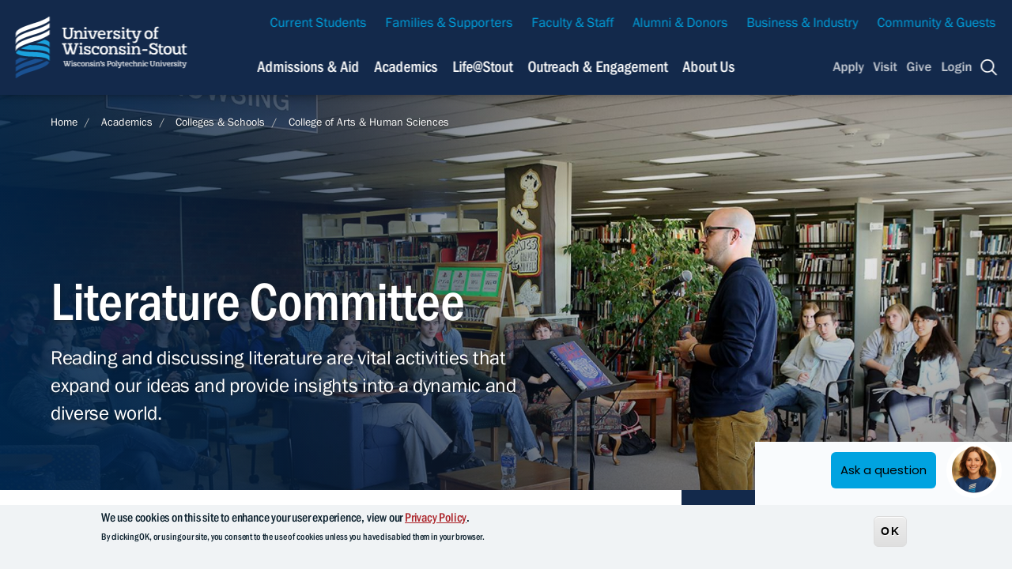

--- FILE ---
content_type: text/html; charset=UTF-8
request_url: https://eda.uwstout.edu/academics/colleges-schools/college-arts-and-human-sciences/english-philosophy-and-communication-studies-department/literature-committee
body_size: 61177
content:
<!DOCTYPE html>
<html lang="en" dir="ltr" prefix="og: https://ogp.me/ns#">
  <head>
    <meta charset="utf-8" />
<meta name="description" content="Reading and discussing literature are vital activities that expand our ideas and provide insights into a dynamic and diverse world. Each year, the Literature Co" />
<meta name="geo.region" content="US-WI" />
<link rel="shortlink" href="https://eda.uwstout.edu/node/14016" />
<link rel="canonical" href="https://eda.uwstout.edu/academics/colleges-schools/college-arts-and-human-sciences/english-philosophy-and-communication-studies-department/literature-committee" />
<meta name="generator" content="Drupal 8 (http://drupal.org)" />
<link rel="image_src" href="https://eda.uwstout.edu/sites/default/files/2018-02/lit_com_banner.jpg" />
<meta name="google" content="9-7cMo9_JE4ZkFHh9YNNPNJJsZ6Wb8Ix4BNjJ81U0lI" />
<meta name="referrer" content="no-referrer-when-downgrade" />
<meta property="og:site_name" content="University of Wisconsin - Stout" />
<meta property="og:type" content="Article" />
<meta property="og:url" content="https://eda.uwstout.edu/academics/colleges-schools/college-arts-and-human-sciences/english-philosophy-and-communication-studies-department/literature-committee" />
<meta property="og:title" content="Literature Committee" />
<meta property="og:image" content="https://eda.uwstout.edu/sites/default/files/2018-02/lit_com_banner.jpg" />
<meta property="og:image:width" content="1800" />
<meta property="og:image:height" content="1013" />
<meta property="og:street_address" content="712 South Broadway Street" />
<meta property="og:locality" content="Menomonie" />
<meta property="og:region" content="WI" />
<meta property="og:postal_code" content="54751" />
<meta property="og:country_name" content="US" />
<meta property="article:section" content="Basic page" />
<meta property="article:published_time" content="2018-02-05T09:45:32-06:00" />
<meta property="article:modified_time" content="2024-09-23T10:24:05-05:00" />
<meta name="twitter:card" content="summary" />
<meta name="twitter:site" content="@uwstout" />
<meta name="twitter:title" content="Literature Committee" />
<meta name="twitter:image" content="https://eda.uwstout.edu/sites/default/files/2018-02/lit_com_banner.jpg" />
<meta name="msvalidate.01" content="CDEF3FB1FE78F61592E5A3D212748157" />
<meta name="facebook-domain-verification" content="mtou0f41xz42fq9mne4z3rgktp6685" />
<meta name="google-site-verification" content="OWXD8FF5bOnDc6aiqlxdEfY5wUiSZa00GRg3PH4cH8Q" />
<meta name="p:domain_verify" content="8ee5cba10b5cc816e8b379bee9047543" />
<meta name="Generator" content="Drupal 11 (https://www.drupal.org)" />
<meta name="MobileOptimized" content="width" />
<meta name="HandheldFriendly" content="true" />
<meta name="viewport" content="width=device-width, initial-scale=1.0" />
<style>div#sliding-popup, div#sliding-popup .eu-cookie-withdraw-banner, .eu-cookie-withdraw-tab {background: #f0f3f5} div#sliding-popup.eu-cookie-withdraw-wrapper { background: transparent; } #sliding-popup h1, #sliding-popup h2, #sliding-popup h3, #sliding-popup p, #sliding-popup label, #sliding-popup div, .eu-cookie-compliance-more-button, .eu-cookie-compliance-secondary-button, .eu-cookie-withdraw-tab { color: #0a1f2c;} .eu-cookie-withdraw-tab { border-color: #0a1f2c;}</style>
<link rel="icon" href="/favicon-16x16.png" type="image/png" />

    <title>Literature Committee | University of Wisconsin - Stout</title>
    <link rel="apple-touch-icon" sizes="180x180" href="themes/custom/uw_stout_theme/favicons/apple-touch-icon.png">
    <link rel="icon" type="image/png" href="themes/custom/uw_stout_theme/favicons/favicon-32x32.png" sizes="32x32">
    <link rel="icon" type="image/png" href="themes/custom/uw_stout_theme/favicons/favicon-16x16.png" sizes="16x16">
    <link rel="stylesheet" media="all" href="/sites/default/files/css/css_ps-pHsgBMGPujMrs1QV8P4uADIRGM82jEz5VcOiA_3w.css?delta=0&amp;language=en&amp;theme=uw_stout_theme&amp;include=[base64]" />
<link rel="stylesheet" media="all" href="https://use.typekit.net/kik0mqi.css" />
<link rel="stylesheet" media="all" href="/sites/default/files/css/css_NmY_NCL_aI_MV5MPEremape-L0RTPr9XsSQdlb6uFx0.css?delta=2&amp;language=en&amp;theme=uw_stout_theme&amp;include=[base64]" />

    <script type="application/json" data-drupal-selector="drupal-settings-json">{"path":{"baseUrl":"\/","pathPrefix":"","currentPath":"node\/14016","currentPathIsAdmin":false,"isFront":false,"currentLanguage":"en"},"pluralDelimiter":"\u0003","suppressDeprecationErrors":true,"gtag":{"tagId":"","consentMode":false,"otherIds":[],"events":[],"additionalConfigInfo":[]},"ajaxPageState":{"libraries":"[base64]","theme":"uw_stout_theme","theme_token":null},"ajaxTrustedUrl":{"\/programs":true,"\/directory":true,"\/search":true},"gtm":{"tagId":null,"settings":{"data_layer":"dataLayer","include_classes":false,"allowlist_classes":"","blocklist_classes":"","include_environment":false,"environment_id":"","environment_token":""},"tagIds":["GTM-MND4D2V"]},"data":{"extlink":{"extTarget":true,"extTargetAppendNewWindowDisplay":true,"extTargetAppendNewWindowLabel":"(opens in a new window)","extTargetNoOverride":false,"extNofollow":false,"extTitleNoOverride":false,"extNoreferrer":false,"extFollowNoOverride":false,"extClass":"0","extLabel":"(link is external)","extImgClass":false,"extSubdomains":false,"extExclude":"","extInclude":"\\.pdf","extCssExclude":"","extCssInclude":"","extCssExplicit":"","extAlert":false,"extAlertText":"This link will take you to an external web site. We are not responsible for their content.","extHideIcons":false,"mailtoClass":"0","telClass":"","mailtoLabel":"(link sends email)","telLabel":"(link is a phone number)","extUseFontAwesome":false,"extIconPlacement":"append","extPreventOrphan":false,"extFaLinkClasses":"fa fa-external-link","extFaMailtoClasses":"fa fa-envelope-o","extAdditionalLinkClasses":"","extAdditionalMailtoClasses":"","extAdditionalTelClasses":"","extFaTelClasses":"fa fa-phone","allowedDomains":null,"extExcludeNoreferrer":""}},"eu_cookie_compliance":{"cookie_policy_version":"1.0.0","popup_enabled":true,"popup_agreed_enabled":false,"popup_hide_agreed":false,"popup_clicking_confirmation":false,"popup_scrolling_confirmation":false,"popup_html_info":"\u003Cdiv aria-labelledby=\u0022popup-text\u0022  class=\u0022eu-cookie-compliance-banner eu-cookie-compliance-banner-info eu-cookie-compliance-banner--default\u0022\u003E\n  \u003Cdiv class=\u0022popup-content info eu-cookie-compliance-content\u0022\u003E\n        \u003Cdiv id=\u0022popup-text\u0022 class=\u0022eu-cookie-compliance-message\u0022 role=\u0022document\u0022\u003E\n      \u003Ch2\u003EWe use cookies on this site to enhance your user experience, view our \u003Ca href=\u0022\/node\/15536\u0022 title=\u0022Privacy Policy\u0022 id=\u0022privacy-policy-link\u0022\u003EPrivacy Policy\u003C\/a\u003E.\u003C\/h2\u003E\u003Ch3\u003EBy clicking OK, or using our site, you consent to the use of cookies unless you have disabled them in your browser.\u003C\/h3\u003E\n          \u003C\/div\u003E\n\n    \n    \u003Cdiv id=\u0022popup-buttons\u0022 class=\u0022eu-cookie-compliance-buttons\u0022\u003E\n            \u003Cbutton type=\u0022button\u0022 class=\u0022agree-button eu-cookie-compliance-default-button\u0022\u003EOK\u003C\/button\u003E\n          \u003C\/div\u003E\n  \u003C\/div\u003E\n\u003C\/div\u003E","use_mobile_message":false,"mobile_popup_html_info":"\u003Cdiv aria-labelledby=\u0022popup-text\u0022  class=\u0022eu-cookie-compliance-banner eu-cookie-compliance-banner-info eu-cookie-compliance-banner--default\u0022\u003E\n  \u003Cdiv class=\u0022popup-content info eu-cookie-compliance-content\u0022\u003E\n        \u003Cdiv id=\u0022popup-text\u0022 class=\u0022eu-cookie-compliance-message\u0022 role=\u0022document\u0022\u003E\n      \n          \u003C\/div\u003E\n\n    \n    \u003Cdiv id=\u0022popup-buttons\u0022 class=\u0022eu-cookie-compliance-buttons\u0022\u003E\n            \u003Cbutton type=\u0022button\u0022 class=\u0022agree-button eu-cookie-compliance-default-button\u0022\u003EOK\u003C\/button\u003E\n          \u003C\/div\u003E\n  \u003C\/div\u003E\n\u003C\/div\u003E","mobile_breakpoint":768,"popup_html_agreed":false,"popup_use_bare_css":false,"popup_height":"auto","popup_width":"100%","popup_delay":1000,"popup_link":"\/node\/15536","popup_link_new_window":true,"popup_position":false,"fixed_top_position":true,"popup_language":"en","store_consent":false,"better_support_for_screen_readers":false,"cookie_name":"","reload_page":false,"domain":"","domain_all_sites":false,"popup_eu_only":false,"popup_eu_only_js":false,"cookie_lifetime":100,"cookie_session":0,"set_cookie_session_zero_on_disagree":0,"disagree_do_not_show_popup":false,"method":"default","automatic_cookies_removal":false,"allowed_cookies":"","withdraw_markup":"\u003Cbutton type=\u0022button\u0022 class=\u0022eu-cookie-withdraw-tab\u0022\u003EPrivacy settings\u003C\/button\u003E\n\u003Cdiv aria-labelledby=\u0022popup-text\u0022 class=\u0022eu-cookie-withdraw-banner\u0022\u003E\n  \u003Cdiv class=\u0022popup-content info eu-cookie-compliance-content\u0022\u003E\n    \u003Cdiv id=\u0022popup-text\u0022 class=\u0022eu-cookie-compliance-message\u0022 role=\u0022document\u0022\u003E\n      \u003Ch2\u003EWe use cookies on this site to enhance your user experience\u003C\/h2\u003E\u003Cp\u003EYou have given your consent for us to set cookies.\u003C\/p\u003E\n    \u003C\/div\u003E\n    \u003Cdiv id=\u0022popup-buttons\u0022 class=\u0022eu-cookie-compliance-buttons\u0022\u003E\n      \u003Cbutton type=\u0022button\u0022 class=\u0022eu-cookie-withdraw-button \u0022\u003EWithdraw consent\u003C\/button\u003E\n    \u003C\/div\u003E\n  \u003C\/div\u003E\n\u003C\/div\u003E","withdraw_enabled":false,"reload_options":null,"reload_routes_list":"","withdraw_button_on_info_popup":false,"cookie_categories":[],"cookie_categories_details":[],"enable_save_preferences_button":true,"cookie_value_disagreed":"0","cookie_value_agreed_show_thank_you":"1","cookie_value_agreed":"2","containing_element":"body","settings_tab_enabled":false,"olivero_primary_button_classes":"","olivero_secondary_button_classes":"","close_button_action":"close_banner","open_by_default":true,"modules_allow_popup":true,"hide_the_banner":false,"geoip_match":true,"unverified_scripts":[]},"user":{"uid":0,"permissionsHash":"acc5b04b6404b184a4807f48668cb9b3b140c83fda11aa5faba306c1178af9aa"}}</script>
<script src="/sites/default/files/js/js_wKQ8-RRdtZxXwVOA2HMNjxJR19SG00XPwhjUBQ0zubE.js?scope=header&amp;delta=0&amp;language=en&amp;theme=uw_stout_theme&amp;include=[base64]"></script>
<script src="/modules/contrib/google_tag/js/gtag.js?t9c8am"></script>
<script src="/modules/contrib/google_tag/js/gtm.js?t9c8am"></script>

  </head>
  <body class="path-node page-node-type-page">
        <a href="#main-content" class="visually-hidden focusable skip-link">
      Skip to main content
    </a>
      <noscript><iframe src="https://www.googletagmanager.com/ns.html?id=GTM-MND4D2V"
                  height="0" width="0" style="display:none;visibility:hidden"></iframe></noscript>

        <div class="dialog-off-canvas-main-canvas" data-off-canvas-main-canvas>
    
<div class="page">
  <div class="overlay"></div>
    <section class="search">
    


  
<form action=/directory method="get" id="views-exposed-form-search-page" accept-charset="UTF-8" class="header-search-block">
    <div class="container">
        <div class="form-search">
          <div class="js-form-item form-item js-form-type-search-api-autocomplete form-type-search-api-autocomplete js-form-item-search form-item-search form-no-label">
            <label for="edit-search" class="visually-hidden">Search</label>

            <div class="views-exposed-form bef-exposed-form" data-drupal-selector="views-exposed-form-search-page" id="block-exposedformsearchpage">
  
    
      <form action="/search" method="get" id="views-exposed-form-search-page" accept-charset="UTF-8">
  
<div class="js-form-item form-item form-type-textfield js-form-type-textfield form-item-search js-form-item-search">
      <label for="edit-search--3">Search by Keyword</label>
        <input placeholder="Search UW-Stout..." data-drupal-selector="edit-search" type="text" id="edit-search--3" name="search" value="" size="30" maxlength="128" class="form-text" />

        </div>
<fieldset data-drupal-selector="edit-type-1" id="edit-type-1--wrapper" class="fieldgroup form-composite js-form-item form-item js-form-wrapper form-wrapper">
      <legend>
    <span class="fieldset-legend">Content type</span>
  </legend>
  <div class="fieldset-wrapper">
                <div id="edit-type-1" class="form-checkboxes"><div class="form-checkboxes bef-checkboxes">
                  <div class="js-form-item form-item form-type-checkbox js-form-type-checkbox form-item-type-1-pathway js-form-item-type-1-pathway">
        <input data-drupal-selector="edit-type-1-pathway" type="checkbox" id="edit-type-1-pathway" name="type_1[pathway]" value="pathway" class="form-checkbox" />

        <label for="edit-type-1-pathway" class="option">Career Cluster</label>
      </div>

                    <div class="js-form-item form-item form-type-checkbox js-form-type-checkbox form-item-type-1-program js-form-item-type-1-program">
        <input data-drupal-selector="edit-type-1-program" type="checkbox" id="edit-type-1-program" name="type_1[program]" value="program" class="form-checkbox" />

        <label for="edit-type-1-program" class="option">Degrees &amp; Programs</label>
      </div>

                    <div class="js-form-item form-item form-type-checkbox js-form-type-checkbox form-item-type-1-profile js-form-item-type-1-profile">
        <input data-drupal-selector="edit-type-1-profile" type="checkbox" id="edit-type-1-profile" name="type_1[profile]" value="profile" class="form-checkbox" />

        <label for="edit-type-1-profile" class="option">Directory</label>
      </div>

                    <div class="js-form-item form-item form-type-checkbox js-form-type-checkbox form-item-type-1-inspiring-grad js-form-item-type-1-inspiring-grad">
        <input data-drupal-selector="edit-type-1-inspiring-grad" type="checkbox" id="edit-type-1-inspiring-grad" name="type_1[inspiring_grad]" value="inspiring_grad" class="form-checkbox" />

        <label for="edit-type-1-inspiring-grad" class="option">Featured Student</label>
      </div>

                    <div class="js-form-item form-item form-type-checkbox js-form-type-checkbox form-item-type-1-article js-form-item-type-1-article">
        <input data-drupal-selector="edit-type-1-article" type="checkbox" id="edit-type-1-article" name="type_1[article]" value="article" class="form-checkbox" />

        <label for="edit-type-1-article" class="option">News Article</label>
      </div>

      </div>
</div>

          </div>
</fieldset>
<div data-drupal-selector="edit-actions" class="form-actions js-form-wrapper form-wrapper" id="edit-actions--3"><input data-drupal-selector="edit-submit-search" type="submit" id="edit-submit-search" value="Search" class="button js-form-submit form-submit" />
<input data-drupal-selector="edit-reset-search" type="submit" id="edit-reset-search" name="reset" value="Reset" class="button js-form-submit form-submit" />
</div>


<div class="aside-block">
  <p>Search for faculty and staff using the A to Z Directory.</p>
  <h3 class="aside-block__heading">
    <a href="/a-to-z-directory" class="button">
      A to Z Directory
    </a>
  </h3>
</div>

</form>

  </div>

            <div class="views-exposed-form bef-exposed-form" data-drupal-selector="views-exposed-form-directory-page" id="block-exposedformdirectorypage">
  
    
      <form action="/directory" method="get" id="views-exposed-form-directory-page" accept-charset="UTF-8">
  

<div class="js-form-item form-item form-type-textfield js-form-type-textfield form-item-search js-form-item-search">
      <label for="edit-search--2">Search by Keyword</label>
        <input placeholder="Enter a Person&#039;s First or Last Name..." data-drupal-selector="edit-search" type="text" id="edit-search--2" name="search" value="" size="30" maxlength="128" class="form-text" />

        </div>
<div data-drupal-selector="edit-actions" class="form-actions js-form-wrapper form-wrapper" id="edit-actions--2"><input data-drupal-selector="edit-submit-directory" type="submit" id="edit-submit-directory" value="Search" class="button js-form-submit form-submit" />
<input data-drupal-selector="edit-reset-directory" type="submit" id="edit-reset-directory" name="reset" value="Reset" class="button js-form-submit form-submit" />
</div>


<div class="aside-block">
  <p>Search for faculty and staff using the A to Z Directory.</p>
  <h3 class="aside-block__heading">
    <a href="/a-to-z-directory" class="button">
      A to Z Directory
    </a>
  </h3>
</div>

</form>

  </div>

            <div class="views-exposed-form bef-exposed-form" data-drupal-selector="views-exposed-form-programs-page" id="block-exposedformprogramspage">
  
    
      <form action="/programs" method="get" id="views-exposed-form-programs-page" accept-charset="UTF-8">
  
<div class="js-form-item form-item form-type-textfield js-form-type-textfield form-item-search js-form-item-search">
      <label for="edit-search">Search by Keyword</label>
        <input placeholder="Enter a Program Name or Keyword..." data-drupal-selector="edit-search" type="text" id="edit-search" name="search" value="" size="30" maxlength="128" class="form-text" />

        </div>
<div data-drupal-selector="edit-actions" class="form-actions js-form-wrapper form-wrapper" id="edit-actions"><input data-drupal-selector="edit-submit-programs" type="submit" id="edit-submit-programs" value="Search" class="button js-form-submit form-submit" />
<input data-drupal-selector="edit-reset-programs" type="submit" id="edit-reset-programs" name="reset" value="Reset" class="button js-form-submit form-submit" />
</div>



</form>

  </div>


          </div>
          <div data-drupal-selector="edit-actions" class="form-actions js-form-wrapper form-wrapper" id="edit-actions">
            <input class="search__button" data-drupal-selector="edit-submit-search" type="submit" id="edit-submit-search" value="Search">
          </div>

                    <fieldset class="form-search-options fieldgroup form-composite js-form-item form-item js-form-wrapper form-wrapper" data-drupal-selector="edit-styled-choice" id="edit-styled-choice--wrapper">
            <div class="fieldset-wrapper">
              <div id="edit-styled-choice" class="webform-options-display-one-column js-webform-radios form-radios"><div class="l-search-options--1">
                  <div class="js-form-item form-item js-form-type-radio form-type-radio js-form-item-styled-choice form-item-styled-choice">
                    <input class="form-search-options form-radio" data-drupal-selector="edit-styled-choice-search" type="radio" id="edit-styled-choice-search" name="styled_choice" value="/search" >
                    <label for="edit-styled-choice-search" class="option">Full site</label>
                  </div>
                </div><div class="l-search-options--2">
                  <div class="js-form-item form-item js-form-type-radio form-type-radio js-form-item-styled-choice form-item-styled-choice">
                    <input class="form-search-options form-radio" data-drupal-selector="edit-styled-choice-directory" type="radio" id="edit-styled-choice-directory" name="styled_choice" value="/directory" checked="checked">
                    <label for="edit-styled-choice-directory" class="option">Directory</label>
                  </div>
                </div><div class="l-search-options--3">
                  <div class="js-form-item form-item js-form-type-radio form-type-radio js-form-item-styled-choice form-item-styled-choice">
                    <input class="form-search-options form-radio" data-drupal-selector="edit-styled-choice-programs" type="radio" id="edit-styled-choice-programs" name="styled_choice" value="/programs" >
                    <label for="edit-styled-choice-programs" class="option">Programs</label>
                  </div>
                </div></div>
            </div>
          </fieldset>
        </div>
    </div>
</form>

</section>


    

       <header class="global-header">
     <section class="global-header__bar">
       <section class="l-global-header__logo">
    <a title="University of Wisconsin-Stout" href="/">
        <span class="element-invisible">University of Wisconsin-Stout</span>
    </a>
</section>

<section  class="l-global-header__secondary-nav">
  
<nav class="secondary-menu">
  
                          <ul>
                                                    <li class="menu__parent--secondary item-level-1">
                      <a href="/current-students" data-drupal-link-system-path="node/2806957">Current Students</a>
                            </li>
                                              <li class="menu__parent--secondary item-level-1">
                      <a href="/families-supporters" data-drupal-link-system-path="node/4476">Families &amp; Supporters</a>
                            </li>
                                              <li class="menu__parent--secondary item-level-1">
                      <a href="/faculty-staff" data-drupal-link-system-path="node/10601">Faculty &amp; Staff</a>
                            </li>
                                              <li class="menu__parent--secondary item-level-1">
                      <a href="/about-us/uw-stout-foundation-alumni-association" data-drupal-link-system-path="node/2880159">Alumni &amp; Donors</a>
                            </li>
                                              <li class="menu__parent--secondary item-level-1">
                      <a href="/outreach-engagement/business-industry-partner-engagement" data-drupal-link-system-path="node/6326">Business &amp; Industry</a>
                            </li>
                                              <li class="menu__parent--secondary item-level-1">
                      <a href="/community-guests" data-drupal-link-system-path="node/4496">Community &amp; Guests</a>
                            </li>
            </ul>
      

  </nav>
</section>

 
  <section class="l-global-header__primary-nav">
      <nav>
                        <a data-tab="primary-nav--1" href="#" aria-label="Navigation links related to admissions and financial aid">Admissions &amp; Aid</a>
                                <a data-tab="primary-nav--2" href="#" aria-label="Navigation links related to Academics">Academics</a>
                                <a data-tab="primary-nav--3" href="#" aria-label="Navigation links related to campus life at UW-Stout">Life@Stout</a>
                                <a data-tab="primary-nav--4" href="#" aria-label="Navigation links related to external and community outreach">Outreach &amp; Engagement</a>
                                <a data-tab="primary-nav--5" href="#" >About Us</a>
                    </nav>
  </section>

  <section class="global-header__subnav">
    <div class="container">
                                <div id="primary-nav--1" class="subnav__item">
            <nav class="l-subnav__sublinks">
              <ul>
                <li class="sublinks__parent"><a href="/admissions-aid">Admissions &amp; Aid</a>
                  <ul class="sublinks__children">
                                          <li><a href="/admissions-aid/earn-college-credit-high-school" >Earn College Credit in High School</a></li>
                                          <li><a href="/admissions-aid/how-apply" >How to Apply</a></li>
                                          <li><a href="/admissions-aid/paying-college" >Paying for College</a></li>
                                          <li><a href="/admissions-aid/request-information" >Request Information</a></li>
                                          <li><a href="/admissions-aid/campus-tours" >Campus Tours</a></li>
                                          <li><a href="https://uwstout.university-tour.com/" >Virtual Campus Tour</a></li>
                                          <li><a href="/admissions-aid/credit-prior-learning" >Credit for Prior Learning</a></li>
                                          <li><a href="/admissions-aid/admissions-staff" >Meet Our Admissions Team</a></li>
                                          <li><a href="/life-stout/student-life-services/veteran-services" >Military Student Support</a></li>
                                          <li><a href="/admissions-aid/welcome-international-students" >International Student Support</a></li>
                                          <li><a href="/admissions-aid/transfer-uw-stout" >Transfer Student Support</a></li>
                                      </ul>
                </li>
              </ul>
            </nav>
                          <section class="l-subnav__cta cta-image--overlay">
                <a class="cta-image--overlay__group-link" href="/admissions-aid/how-apply" aria-label="Navigation links related to admissions and financial aid">
                  <img class="cta-image--overlay__image" src="https://eda.uwstout.edu/sites/default/files/styles/medium/public/2023-08/academics_topnav_img_004.jpg?itok=1qpxdN9s" alt="">
                  <h3 class="cta-image--overlay__title"><div>
    Applying to UW-Stout</div>
</h3>
                  <span class="cta-image--overlay__link link--simple link--white">Learn More</span>
                </a>
              </section>
                      </div>
                                        <div id="primary-nav--2" class="subnav__item">
            <nav class="l-subnav__sublinks">
              <ul>
                <li class="sublinks__parent"><a href="/academics">Academics</a>
                  <ul class="sublinks__children">
                                          <li><a href="/academics/undergraduate-majors-minors" >Undergraduate Majors &amp; Minors</a></li>
                                          <li><a href="/academics/accelerated-degree-programs" >Accelerated Degrees (UG + GR)</a></li>
                                          <li><a href="/academics/graduate-degrees" >Graduate Degrees</a></li>
                                          <li><a href="/academics/certificates-certifications" >Certificates &amp; Certifications</a></li>
                                          <li><a href="/academics/stout-online" >Stout Online</a></li>
                                          <li><a href="/academics/other-programs-classes" >Other Programs &amp; Courses</a></li>
                                          <li><a href="/academics/office-international-education" >Office of International Education</a></li>
                                          <li><a href="/academics/rotc-programs" >ROTC Programs</a></li>
                                          <li><a href="/academics/academic-services/registration-records-office/academic-registration-calendars" >Academic Calendar</a></li>
                                          <li><a href="/academics/academic-services" >Academic Services</a></li>
                                          <li><a href="/academics/career-services" >Career Services</a></li>
                                          <li><a href="/academics/colleges-schools" >Colleges &amp; Schools</a></li>
                                          <li><a href="/academics/estout-laptop-program" >eStout Laptop Program</a></li>
                                          <li><a href="/academics/office-research-sponsored-programs" >Research &amp; Sponsored Programs</a></li>
                                          <li><a href="https://library.uwstout.edu" >University Library</a></li>
                                      </ul>
                </li>
              </ul>
            </nav>
                          <section class="l-subnav__cta cta-image--overlay">
                <a class="cta-image--overlay__group-link" href="/academics" aria-label="Navigation links related to Academics">
                  <img class="cta-image--overlay__image" src="https://eda.uwstout.edu/sites/default/files/styles/medium/public/2023-08/academics_topnav_img.jpg?itok=S2x-RhnA" alt="">
                  <h3 class="cta-image--overlay__title"><div>
    Academic Programs &amp; Courses</div>
</h3>
                  <span class="cta-image--overlay__link link--simple link--white">Learn More</span>
                </a>
              </section>
                      </div>
                                        <div id="primary-nav--3" class="subnav__item">
            <nav class="l-subnav__sublinks">
              <ul>
                <li class="sublinks__parent"><a href="/life-stout">Life@Stout</a>
                  <ul class="sublinks__children">
                                          <li><a href="https://stoutbluedevils.com" >Athletics</a></li>
                                          <li><a href="/life-stout/dean-students" >Dean of Students</a></li>
                                          <li><a href="/life-stout/financial-wellness-literacy-center" >Financial Wellness &amp; Literacy Center</a></li>
                                          <li><a href="/life-stout/dining" >Dining</a></li>
                                          <li><a href="/life-stout/fostering-success" >Fostering Success</a></li>
                                          <li><a href="/life-stout/mcnair-scholars-program" >McNair Scholars Program</a></li>
                                          <li><a href="/life-stout/multicultural-student-services" >Multicultural Student Services</a></li>
                                          <li><a href="/life-stout/student-centers" >Student Centers</a></li>
                                          <li><a href="/life-stout/trio-student-support-services" >TRIO Student Support Services</a></li>
                                          <li><a href="/life-stout/qube" >The Qube</a></li>
                                          <li><a href="/life-stout/housing" >Housing</a></li>
                                          <li><a href="/life-stout/university-police" >University Police</a></li>
                                          <li><a href="/life-stout/recreation" >Recreation</a></li>
                                          <li><a href="/life-stout/campus-connect" >Campus CONNECT</a></li>
                                          <li><a href="/life-stout/student-life-services" >Student Life &amp; Services</a></li>
                                          <li><a href="/life-stout/sustainability-stout" >Sustainability at Stout</a></li>
                                      </ul>
                </li>
              </ul>
            </nav>
                          <section class="l-subnav__cta cta-image--overlay">
                <a class="cta-image--overlay__group-link" href="/life-stout" aria-label="Navigation links related to campus life at UW-Stout">
                  <img class="cta-image--overlay__image" src="https://eda.uwstout.edu/sites/default/files/styles/medium/public/2023-08/studentlife_topnav.jpg?itok=2o7M6UP-" alt="">
                  <h3 class="cta-image--overlay__title"><div>
    Dive Into Campus Life</div>
</h3>
                  <span class="cta-image--overlay__link link--simple link--white">Learn More</span>
                </a>
              </section>
                      </div>
                                        <div id="primary-nav--4" class="subnav__item">
            <nav class="l-subnav__sublinks">
              <ul>
                <li class="sublinks__parent"><a href="/outreach-engagement">Outreach &amp; Engagement</a>
                  <ul class="sublinks__children">
                                          <li><a href="/outreach-engagement/corporate-relations-economic-engagement" >Corporate Relations &amp; Economic Engagement</a></li>
                                          <li><a href="/outreach-engagement/community-connections" >Community Connections</a></li>
                                          <li><a href="/outreach-engagement/continuing-education-conferences" >Continuing Education &amp; Conferences</a></li>
                                          <li><a href="/outreach-engagement/educational-pathways-outreach" >Educational Pathways &amp; Outreach</a></li>
                                          <li><a href="/outreach-engagement/research" >Research</a></li>
                                          <li><a href="/outreach-engagement/svri" >Stout Vocational Rehabilitation Institute</a></li>
                                          <li><a href="/outreach-engagement/youth-camps-programs" >Youth Camps &amp; Programs</a></li>
                                          <li><a href="/outreach-engagement/business-industry-partner-engagement" >Business &amp; Industry Partnerships</a></li>
                                      </ul>
                </li>
              </ul>
            </nav>
                          <section class="l-subnav__cta cta-image--overlay">
                <a class="cta-image--overlay__group-link" href="/outreach-engagement/business-industry-partner-engagement" aria-label="Navigation links related to external and community outreach">
                  <img class="cta-image--overlay__image" src="https://eda.uwstout.edu/sites/default/files/styles/medium/public/2023-08/outreachandengagement.jpg?itok=KVoQLT9a" alt="">
                  <h3 class="cta-image--overlay__title"><div>
    Elevate Your Business</div>
</h3>
                  <span class="cta-image--overlay__link link--simple link--white">Learn More</span>
                </a>
              </section>
                      </div>
                                        <div id="primary-nav--5" class="subnav__item">
            <nav class="l-subnav__sublinks">
              <ul>
                <li class="sublinks__parent"><a href="/about-us">About Us</a>
                  <ul class="sublinks__children">
                                          <li><a href="/about-us/office-student-opportunity-excellence" >Office of Student Opportunity &amp; Excellence</a></li>
                                          <li><a href="/about-us/our-polytechnic-advantage" >Our Polytechnic Advantage</a></li>
                                          <li><a href="/about-us/meet-our-leadership" >Our Leadership</a></li>
                                          <li><a href="/about-us/mission-values" >Our Mission &amp; Values</a></li>
                                          <li><a href="/about-us/uw-stout-2020-2030-strategic-plan" >Our Strategic Plan</a></li>
                                          <li><a href="/about-us/our-community" >Our Community</a></li>
                                          <li><a href="https://events.uwstout.edu/" >Upcoming Events</a></li>
                                          <li><a href="/about-us/uw-stout-foundation-alumni-association" >UW-Stout Foundation &amp; Alumni Association</a></li>
                                          <li><a href="/about-us/careers-jobs" >Stout Careers &amp; Jobs</a></li>
                                          <li><a href="/about-us/news" >News Center</a></li>
                                          <li><a href="/academics/university-library/university-archives-area-research-center" >University Archives</a></li>
                                          <li><a href="/about-us/stoutfam-newsletter-tips" >StoutFam Newsletter &amp; Tips</a></li>
                                      </ul>
                </li>
              </ul>
            </nav>
                          <section class="l-subnav__cta cta-image--overlay">
                <a class="cta-image--overlay__group-link" href="/about-us/our-polytechnic-advantage" >
                  <img class="cta-image--overlay__image" src="https://eda.uwstout.edu/sites/default/files/styles/medium/public/2023-08/topnav_img_about_students.jpg?itok=ZQsa8JX5" alt="">
                  <h3 class="cta-image--overlay__title"><div>
    Our Polytechnic Advantage</div>
</h3>
                  <span class="cta-image--overlay__link link--simple link--white">Learn More</span>
                </a>
              </section>
                      </div>
                  </div>
  </section>

<section class="l-global-header__utility-nav">
    
        
            
    <ul class="utility-nav">
                <li class="utility-nav__link">
                            <a href="/admissions-aid/how-apply" target="_self" rel="" data-drupal-link-system-path="node/1736">Apply</a>
                    </li>
            <li class="utility-nav__link">
                            <a href="/admissions-aid/campus-tours" data-drupal-link-system-path="node/1362391">Visit</a>
                    </li>
            <li class="utility-nav__link">
                            <a href="/about-us/uw-stout-foundation-alumni-association/university-foundation/support-uw-stout" target="_self" data-drupal-link-system-path="node/11496">Give</a>
                    </li>
            <li class="utility-nav__link">
                            <a href="https://myapps.uwstout.edu/" target="_blank" title="Common Logins for UW-Stout">Login</a>
                    </li>
                <li class="utility-nav__search"><a href="javascript:void(0);">
            <span class="icon-search"></span>
            <span class="element-invisible">Search</span></a>
        </li>
        <li class="utility-nav__menu"><a href="javascript:void(0);">
          <span class="icon-menu"></span>
          <span class="utility-nav__menu-text">Menu</span></a>
        </li>
</ul>
        


    </section>

     </section>
   </header>


      <section  id="block-mobile-menu" class="global-mobile">
 <nav class="global-mobile__primary-nav">
                            <ul>
                                                                   <li class="menu__parent menu-has-children">
                        <a href="/admissions-aid" target="_self" title="Admissions &amp; Aid" aria-label="Navigation links related to admissions and financial aid" class="level-0" data-drupal-link-system-path="node/6">Admissions &amp; Aid</a>
                                                        <ul class="menu__children">
                                                      <li>
                        <a href="/admissions-aid/earn-college-credit-high-school" class="level-1" data-drupal-link-system-path="node/3171704">Earn College Credit in High School</a>
                              </li>
                                                <li>
                        <a href="/admissions-aid/how-apply" target="_self" class="level-1" data-drupal-link-system-path="node/1736">How to Apply</a>
                              </li>
                                                <li>
                        <a href="/admissions-aid/paying-college" title="Paying for College" class="level-1" data-drupal-link-system-path="node/1741">Paying for College</a>
                              </li>
                                                <li>
                        <a href="/admissions-aid/request-information" class="level-1" data-drupal-link-system-path="node/12871">Request Information</a>
                              </li>
                                                <li>
                        <a href="/admissions-aid/campus-tours" class="level-1" data-drupal-link-system-path="node/1362391">Campus Tours</a>
                              </li>
                                                <li>
                        <a href="https://uwstout.university-tour.com/" target="_blank" title="View a 360-degree panoramic interactive virtual tour from your desktop or mobile phone." class="level-1">Virtual Campus Tour</a>
                              </li>
                                                <li>
                        <a href="/admissions-aid/credit-prior-learning" target="_self" rel="" class="level-1" data-drupal-link-system-path="node/14986">Credit for Prior Learning</a>
                              </li>
                                                <li>
                        <a href="/admissions-aid/admissions-staff" target="_self" rel="" title="Meet Our Admissions Counselors" class="level-1" data-drupal-link-system-path="node/5856">Meet Our Admissions Team</a>
                              </li>
                                                <li>
                        <a href="/life-stout/student-life-services/veteran-services" class="level-1" data-drupal-link-system-path="node/94146">Military Student Support</a>
                              </li>
                                                <li>
                        <a href="/admissions-aid/welcome-international-students" class="level-1" data-drupal-link-system-path="node/1619157">International Student Support</a>
                              </li>
                                                <li>
                        <a href="/admissions-aid/transfer-uw-stout" class="level-1" title="Transferring to UW-Stout" data-drupal-link-system-path="node/1851">Transfer Student Support</a>
                              </li>
            </ul>
      
                  </li>
                                                             <li class="menu__parent is-active menu-has-children">
                        <a href="/academics" target="_self" title="Academic Programs" aria-label="Navigation links related to Academics" class="level-0" data-drupal-link-system-path="node/1716">Academics</a>
                                                        <ul class="menu__children">
                                                      <li>
                        <a href="/academics/undergraduate-majors-minors" target="_self" rel="" title="Undergraduate Majors &amp; Minors" class="level-1" data-drupal-link-system-path="node/7016">Undergraduate Majors &amp; Minors</a>
                              </li>
                                                <li>
                        <a href="/academics/accelerated-degree-programs" class="level-1" data-drupal-link-system-path="node/3042324">Accelerated Degrees (UG + GR)</a>
                              </li>
                                                <li>
                        <a href="/academics/graduate-degrees" class="level-1" data-drupal-link-system-path="node/2587147">Graduate Degrees</a>
                              </li>
                                                <li>
                        <a href="/academics/certificates-certifications" class="level-1" data-drupal-link-system-path="node/307571">Certificates &amp; Certifications</a>
                              </li>
                                                <li>
                        <a href="/academics/stout-online" class="level-1" data-drupal-link-system-path="node/2035769">Stout Online</a>
                              </li>
                                                <li>
                        <a href="/academics/other-programs-classes" target="_self" rel="" class="level-1" data-drupal-link-system-path="node/1766">Other Programs &amp; Courses</a>
                              </li>
                                                <li>
                        <a href="/academics/office-international-education" target="_self" rel="" class="level-1" data-drupal-link-system-path="node/4881">Office of International Education</a>
                              </li>
                                                <li>
                        <a href="/academics/rotc-programs" class="level-1" data-drupal-link-system-path="node/3172056">ROTC Programs</a>
                              </li>
                                                <li>
                        <a href="/academics/academic-services/registration-records-office/academic-registration-calendars" class="level-1" data-drupal-link-system-path="node/8426">Academic Calendar</a>
                              </li>
                                                <li>
                        <a href="/academics/academic-services" target="_self" rel="" title="Academic Services contains the departments and resources available to UW-Stout students." class="level-1" data-drupal-link-system-path="node/2096">Academic Services</a>
                              </li>
                                                <li>
                        <a href="/academics/career-services" target="_self" rel="" class="level-1" data-drupal-link-system-path="node/1091">Career Services</a>
                              </li>
                                                <li class="is-active">
                        <a href="/academics/colleges-schools" target="_self" rel="" class="level-1" data-drupal-link-system-path="node/1771">Colleges &amp; Schools</a>
                              </li>
                                                <li>
                        <a href="/academics/estout-laptop-program" target="_self" rel="" class="level-1" data-drupal-link-system-path="node/16766">eStout Laptop Program</a>
                              </li>
                                                <li>
                        <a href="/academics/office-research-sponsored-programs" class="level-1" data-drupal-link-system-path="node/17091">Research &amp; Sponsored Programs</a>
                              </li>
                                                <li>
                        <a href="https://library.uwstout.edu" target="_blank" class="level-1">University Library</a>
                              </li>
            </ul>
      
                  </li>
                                                             <li class="menu__parent menu-has-children">
                        <a href="/life-stout" target="_self" title="Life at Stout gives you a glimpse of the culture and life outside of the classroom. Getting involved, applying new" aria-label="Navigation links related to campus life at UW-Stout" class="level-0" data-drupal-link-system-path="node/1721">Life@Stout</a>
                                                        <ul class="menu__children">
                                                      <li>
                        <a href="https://stoutbluedevils.com" target="_blank" class="level-1" title="Athletics">Athletics</a>
                              </li>
                                                <li>
                        <a href="/life-stout/dean-students" target="_self" rel="" title="Helping students on the path to graduation." class="level-1" data-drupal-link-system-path="node/331">Dean of Students</a>
                              </li>
                                                <li>
                        <a href="/life-stout/financial-wellness-literacy-center" class="level-1" data-drupal-link-system-path="node/1726547">Financial Wellness &amp; Literacy Center</a>
                              </li>
                                                <li>
                        <a href="/life-stout/dining" target="_self" rel="" class="level-1" data-drupal-link-system-path="node/2121">Dining</a>
                              </li>
                                                <li>
                        <a href="/life-stout/fostering-success" class="level-1" data-drupal-link-system-path="node/23626">Fostering Success</a>
                              </li>
                                                <li>
                        <a href="/life-stout/mcnair-scholars-program" target="_self" rel="" class="level-1" data-drupal-link-system-path="node/10586">McNair Scholars Program</a>
                              </li>
                                                <li>
                        <a href="/life-stout/multicultural-student-services" target="_self" rel="" title="Learn about Multicultural Student Services and their available resources for minority students." class="level-1" data-drupal-link-system-path="node/10326">Multicultural Student Services</a>
                              </li>
                                                <li>
                        <a href="/life-stout/student-centers" target="_self" rel="" class="level-1" data-drupal-link-system-path="node/5116">Student Centers</a>
                              </li>
                                                <li>
                        <a href="/life-stout/trio-student-support-services" target="_self" rel="" title="Helping students navigate the college experience." class="level-1" data-drupal-link-system-path="node/10581">TRIO Student Support Services</a>
                              </li>
                                                <li>
                        <a href="/life-stout/qube" target="_self" rel="" class="level-1" data-drupal-link-system-path="node/9161">The Qube</a>
                              </li>
                                                <li>
                        <a href="/life-stout/housing" target="_self" rel="" class="level-1" data-drupal-link-system-path="node/4921">Housing</a>
                              </li>
                                                <li>
                        <a href="/life-stout/university-police" target="_self" title="Police and Public Safety" class="level-1" data-drupal-link-system-path="node/6042">University Police</a>
                              </li>
                                                <li>
                        <a href="/life-stout/recreation" target="_self" rel="" class="level-1" data-drupal-link-system-path="node/7291">Recreation</a>
                              </li>
                                                <li>
                        <a href="/life-stout/campus-connect" target="_self" rel="" class="level-1" data-drupal-link-system-path="node/5196">Campus CONNECT</a>
                              </li>
                                                <li>
                        <a href="/life-stout/student-life-services" target="_self" rel="" title="Explore the resources and services designed to help you succeed academically and personally." class="level-1" data-drupal-link-system-path="node/9941">Student Life &amp; Services</a>
                              </li>
                                                <li>
                        <a href="/life-stout/sustainability-stout" target="_self" rel="" title="At UW-Stout, we&#039;re working to reduce our environmental impact every day." class="level-1" data-drupal-link-system-path="node/5291">Sustainability at Stout</a>
                              </li>
            </ul>
      
                  </li>
                                                             <li class="menu__parent menu-has-children">
                        <a href="/outreach-engagement" target="_self" title="Outreach &amp; Engagement" aria-label="Navigation links related to external and community outreach" class="level-0" data-drupal-link-system-path="node/1726">Outreach &amp; Engagement</a>
                                                        <ul class="menu__children">
                                                      <li>
                        <a href="/outreach-engagement/corporate-relations-economic-engagement" class="level-1" data-drupal-link-system-path="node/6746">Corporate Relations &amp; Economic Engagement</a>
                              </li>
                                                <li>
                        <a href="/outreach-engagement/community-connections" target="_self" rel="" class="level-1" title="Community Connections" data-drupal-link-system-path="node/7186">Community Connections</a>
                              </li>
                                                <li>
                        <a href="/outreach-engagement/continuing-education-conferences" class="level-1" data-drupal-link-system-path="node/5216">Continuing Education &amp; Conferences</a>
                              </li>
                                                <li>
                        <a href="/outreach-engagement/educational-pathways-outreach" class="level-1" data-drupal-link-system-path="node/2158161">Educational Pathways &amp; Outreach</a>
                              </li>
                                                <li>
                        <a href="/outreach-engagement/research" target="_self" rel="" class="level-1" data-drupal-link-system-path="node/5937">Research</a>
                              </li>
                                                <li>
                        <a href="/outreach-engagement/svri" target="_self" rel="" class="level-1" data-drupal-link-system-path="node/466">Stout Vocational Rehabilitation Institute</a>
                              </li>
                                                <li>
                        <a href="/outreach-engagement/youth-camps-programs" target="_self" rel="" title="Youth Camps &amp; Programs" class="level-1" data-drupal-link-system-path="node/5992">Youth Camps &amp; Programs</a>
                              </li>
                                                <li>
                        <a href="/outreach-engagement/business-industry-partner-engagement" title="Business &amp; Industry Partnerships" class="level-1" data-drupal-link-system-path="node/6326">Business &amp; Industry Partnerships</a>
                              </li>
            </ul>
      
                  </li>
                                                             <li class="menu__parent menu-has-children">
                        <a href="/about-us" target="_self" class="level-0" data-drupal-link-system-path="node/1731">About Us</a>
                                                        <ul class="menu__children">
                                                      <li>
                        <a href="/about-us/office-student-opportunity-excellence" class="level-1" data-drupal-link-system-path="node/2684559">Office of Student Opportunity &amp; Excellence</a>
                              </li>
                                                <li>
                        <a href="/about-us/our-polytechnic-advantage" class="level-1" data-drupal-link-system-path="node/6007">Our Polytechnic Advantage</a>
                              </li>
                                                <li>
                        <a href="/about-us/meet-our-leadership" target="_self" class="level-1" data-drupal-link-system-path="node/13931">Our Leadership</a>
                              </li>
                                                <li>
                        <a href="/about-us/mission-values" target="_self" class="level-1" title="Mission &amp; Values" data-drupal-link-system-path="node/6012">Our Mission &amp; Values</a>
                              </li>
                                                <li>
                        <a href="/about-us/uw-stout-2020-2030-strategic-plan" class="level-1" data-drupal-link-system-path="node/1472611">Our Strategic Plan</a>
                              </li>
                                                <li>
                        <a href="/about-us/our-community" class="level-1" data-drupal-link-system-path="node/6047">Our Community</a>
                              </li>
                                                <li>
                        <a href="https://events.uwstout.edu/" target="_blank" class="level-1">Upcoming Events</a>
                              </li>
                                                <li>
                        <a href="/about-us/uw-stout-foundation-alumni-association" class="level-1" data-drupal-link-system-path="node/2880159">UW-Stout Foundation &amp; Alumni Association</a>
                              </li>
                                                <li>
                        <a href="/about-us/careers-jobs" class="level-1" data-drupal-link-system-path="node/1808918">Stout Careers &amp; Jobs</a>
                              </li>
                                                <li>
                        <a href="/about-us/news" class="level-1" data-drupal-link-system-path="node/5857">News Center</a>
                              </li>
                                                <li>
                        <a href="/academics/university-library/university-archives-area-research-center" class="level-1" data-drupal-link-system-path="node/28091">University Archives</a>
                              </li>
                                                <li>
                        <a href="/about-us/stoutfam-newsletter-tips" class="level-1" data-drupal-link-system-path="node/1285246">StoutFam Newsletter &amp; Tips</a>
                              </li>
            </ul>
      
                  </li>
            </ul>
      
  </nav>

 
    <ul class="utility-nav">
                <li class="utility-nav__link">
                            <a href="/admissions-aid/how-apply" target="_self" rel="" data-drupal-link-system-path="node/1736">Apply</a>
                    </li>
            <li class="utility-nav__link">
                            <a href="/admissions-aid/campus-tours" data-drupal-link-system-path="node/1362391">Visit</a>
                    </li>
            <li class="utility-nav__link">
                            <a href="/about-us/uw-stout-foundation-alumni-association/university-foundation/support-uw-stout" target="_self" data-drupal-link-system-path="node/11496">Give</a>
                    </li>
            <li class="utility-nav__link">
                            <a href="https://myapps.uwstout.edu/" target="_blank" title="Common Logins for UW-Stout">Login</a>
                    </li>
                <li class="utility-nav__search"><a href="javascript:void(0);">
            <span class="icon-search"></span>
            <span class="element-invisible">Search</span></a>
        </li>
        <li class="utility-nav__menu"><a href="javascript:void(0);">
          <span class="icon-menu"></span>
          <span class="utility-nav__menu-text">Menu</span></a>
        </li>
</ul>
        


</section>



    <section class="message">
    <div data-drupal-messages-fallback class="hidden"></div>

</section>


    <section class="breadcrumbs--hero-image breadcrumb">
    


<div class="container">
    <nav class="breadcrumb__nav" aria-label="Breadcrumb">
        <h2 class="visually-hidden">Breadcrumb</h2>
        <ol>
            
                                    <li>
                                                    <a href="/">Home</a>
                                            </li>
                                    <li>
                                                    <a href="/academics">Academics</a>
                                            </li>
                                    <li>
                                                    <a href="/academics/colleges-schools">Colleges &amp; Schools</a>
                                            </li>
                                    <li>
                                                    <a href="/academics/colleges-schools/college-arts-and-human-sciences">College of Arts &amp; Human Sciences</a>
                                            </li>
                            
        </ol>
    </nav>
</div>



</section>


    <section class="hero">
    <div class="views-element-container" id="block-views-block-content-heroes-block">
  
    
      <div><div class="view view-content-heroes view-id-content_heroes view-display-id-block_1 js-view-dom-id-7ab5366a58ac19f33bd43743a8051fd5416e41d3375ad6e593d135d61796d7d1">
  
    

  
  
  
          <div class="views-row">

  

  <section class="hero--image hero--has-breadcrumbs", style="background-image: url(https://eda.uwstout.edu/sites/default/files/styles/hero/public/2018-02/lit_com_banner.jpg?h=113c123b&amp;itok=Kpwz1uoN);">
    <div class="container hero__wrap" >
      <div class="hero__content" >
        <h1 class="hero__title">
                    Literature Committee
        </h1>

                  <div class="hero__teaser">Reading and discussing literature are vital activities that expand our ideas and provide insights into a dynamic and diverse world.</div>
        
        
      </div>
    </div>
  </section>




</div>

  
  
  
  
  
  </div>
</div>

  </div>

</section>


    <a id="main-content" tabindex="-1"></a>    <main class="main">
                  <section class="global-secondary">
  <div class="global-secondary__close"></div>
  <h5 class="global-secondary__label">In this Section</h5>
  <nav class="global-secondary__nav">
                                                                                                                                                                                                                                                                                                                                                                                                                                                                                                                                                                                                                                                                                                                                                                                                                                                                                                                                                                                                                                                                                                                                                                                                                                                                                                                                                                                                                                                                                                                                                                                                                                                                                                            <ul>
                                                                               <li class="menu__parent menu-has-children level-0">
                          <a href="/admissions-aid" target="_self" title="Admissions &amp; Aid" aria-label="Navigation links related to admissions and financial aid" class="level-0" data-drupal-link-system-path="node/6">Admissions &amp; Aid</a>
                                                                                                                                                                                                                                                                                                                                                                                                                                                                                                                                                                                                                                                                                                                                                                                                                                                                                                                                                                                                                                                                                                                                                                                                                                  <ul class="menu__children">
                                                              <li class="level-1">
                          <a href="/admissions-aid/earn-college-credit-high-school" class="level-1" data-drupal-link-system-path="node/3171704">Earn College Credit in High School</a>
                                  </li>
                                                              <li class="menu-has-grandchild level-1">
                          <a href="/admissions-aid/how-apply" target="_self" class="level-1" data-drupal-link-system-path="node/1736">How to Apply</a>
                                                                                                                                                                                                                                                                                                                                                                                                                                                                                                                                                                    <ul class="menu__grandchild">
                                                              <li class="level-2">
                          <a href="/admissions-aid/how-apply/direct-admission" class="level-2" data-drupal-link-system-path="node/2825282">Direct Admission</a>
                                  </li>
                                                              <li class="level-2">
                          <a href="/admissions-aid/how-apply/how-apply-non-degree-seeking-students" class="level-2" data-drupal-link-system-path="node/2534672">How to Apply: Non-Degree-Seeking Students</a>
                                  </li>
                                                              <li class="level-2">
                          <a href="/admissions-aid/how-apply/how-apply-new-first-year-students" class="level-2" data-drupal-link-system-path="node/5801">How to Apply: New First-Year Student</a>
                                  </li>
                                                              <li class="menu-has-children level-2">
                          <a href="/admissions-aid/how-apply/how-apply-transfer-students" class="level-2" data-drupal-link-system-path="node/5806">How to Apply: Transfer Students</a>
                                                                                                                                <ul>
                                                              <li class="level-3">
                          <a href="/admissions-aid/how-apply/how-apply-transfer-students/uw-stout-transfer-center" class="level-3" data-drupal-link-system-path="node/2813982">UW-Stout Transfer Center</a>
                                  </li>
                </ul>
          
                      </li>
                                                              <li class="level-2">
                          <a href="/admissions-aid/how-apply/how-apply-reentry-students" title="Reentry Students: How to Apply" class="level-2" data-drupal-link-system-path="node/5811">Reentry Students</a>
                                  </li>
                                                              <li class="level-2">
                          <a href="/admissions-aid/how-apply/how-apply-undergraduate-international-esl-students" class="level-2" data-drupal-link-system-path="node/7796">How to Apply: Undergraduate International &amp; ESL Students</a>
                                  </li>
                                                              <li class="level-2">
                          <a href="/admissions-aid/how-apply/how-apply-graduate-students" class="level-2" data-drupal-link-system-path="node/2533349">How to Apply: Graduate Students</a>
                                  </li>
                                                              <li class="level-2">
                          <a href="/admissions-aid/how-apply/how-apply-graduate-international-students" class="level-2" data-drupal-link-system-path="node/2534873">How to Apply: Graduate International Students</a>
                                  </li>
                                                              <li class="level-2">
                          <a href="/admissions-aid/program-specific-admissions-requirements" class="level-2" data-drupal-link-system-path="node/21196">Program-Specific Admission Requirements</a>
                                  </li>
                                                              <li class="level-2">
                          <a href="/admissions-aid/how-apply/after-youre-admitted" title="After You&#039;re Admitted" class="level-2" data-drupal-link-system-path="node/6856">After You&#039;re Admitted</a>
                                  </li>
                                                              <li class="level-2">
                          <a href="/admissions-aid/how-apply/activate-your-account" title="Check Your Application Status" class="level-2" data-drupal-link-system-path="node/6871">Check Your Application Status</a>
                                  </li>
                </ul>
          
                      </li>
                                                              <li class="menu-has-grandchild level-1">
                          <a href="/admissions-aid/paying-college" title="Paying for College" class="level-1" data-drupal-link-system-path="node/1741">Paying for College</a>
                                                                                                                                                                                                                                                                                                                                                                                                                                                                                                                                                                                                                                                                    <ul class="menu__grandchild">
                                                              <li class="menu-has-children level-2">
                          <a href="/admissions-aid/paying-college/financial-aid-student-employment" target="_self" rel="" class="level-2" data-drupal-link-system-path="node/2366">Financial Aid</a>
                                                                                                                                                                                                                                                                                                                                                                                                                                                                                                                                                                                                <ul>
                                                              <li class="menu-has-children level-3">
                          <a href="/admissions-aid/paying-college/financial-aid/applying-financial-aid" target="_self" rel="" class="level-3" data-drupal-link-system-path="node/14201">Applying for Financial Aid</a>
                                                                                                                                                                                                                                                                                        <ul>
                                                              <li class="level-4">
                          <a href="/admissions-aid/paying-college/financial-aid/applying-financial-aid/financial-aid-eligibility" class="level-4" data-drupal-link-system-path="node/14286">Eligibility</a>
                                  </li>
                                                              <li class="level-4">
                          <a href="/admissions-aid/paying-college/financial-aid/applying-financial-aid/complete-your-application" class="level-4" data-drupal-link-system-path="node/14291">Complete Your Application</a>
                                  </li>
                                                              <li class="level-4">
                          <a href="/admissions-aid/paying-college/financial-aid/applying-financial-aid/review-and-return-your-information" class="level-4" data-drupal-link-system-path="node/14326">Review and Return Your Information</a>
                                  </li>
                                                              <li class="level-4">
                          <a href="/admissions-aid/paying-college/financial-aid/applying-financial-aid/submit-verification-and-tax-information" class="level-4" data-drupal-link-system-path="node/14441">Submit Verification and Tax Information</a>
                                  </li>
                                                              <li class="level-4">
                          <a href="/admissions-aid/paying-college/financial-aid/applying-financial-aid/paying-and-disbursement" class="level-4" data-drupal-link-system-path="node/14321">Paying and Disbursement</a>
                                  </li>
                </ul>
          
                      </li>
                                                              <li class="level-3">
                          <a href="/admissions-aid/paying-college/financial-aid/2024-2025-fafsa-changes" class="level-3" data-drupal-link-system-path="node/2701015">2024-2025 FAFSA Changes</a>
                                  </li>
                                                              <li class="menu-has-children level-3">
                          <a href="/admissions-aid/paying-college/financial-aid/types-financial-aid" target="_self" rel="" class="level-3" data-drupal-link-system-path="node/14196">Types of Financial Aid</a>
                                                                                                                                                                                                                                                                                                                                    <ul>
                                                              <li class="level-4">
                          <a href="/admissions-aid/paying-college/financial-aid/types-financial-aid/grants" class="level-4" data-drupal-link-system-path="node/14221">Grants</a>
                                  </li>
                                                              <li class="level-4">
                          <a href="/admissions-aid/paying-college/financial-aid/types-financial-aid/wisconsin-tuition-promise" class="level-4" data-drupal-link-system-path="node/2371153">Wisconsin Tuition Promise</a>
                                  </li>
                                                              <li class="menu-has-children level-4">
                          <a href="/admissions-aid/paying-college/financial-aid/types-financial-aid/loans" target="_self" rel="" class="level-4" data-drupal-link-system-path="node/14231">Loans</a>
                                                                                                                                                                      <ul>
                                                              <li class="level-5">
                          <a href="/admissions-aid/paying-college/financial-aid/types-financial-aid/loans/entrance-loan-counseling-and-mpn" class="level-5" data-drupal-link-system-path="node/14451">Entrance Loan Counseling and MPN</a>
                                  </li>
                                                              <li class="level-5">
                          <a href="/admissions-aid/paying-college/financial-aid/types-financial-aid/loans/parent-plus-loans-vs-alternative-loans" class="level-5" data-drupal-link-system-path="node/14386">Parent PLUS Loans vs. Alternative Loans</a>
                                  </li>
                </ul>
          
                      </li>
                                                              <li class="level-4">
                          <a href="/admissions-aid/paying-college/scholarships" target="_self" rel="" class="level-4" data-drupal-link-system-path="node/2371">Scholarships</a>
                                  </li>
                                                              <li class="level-4">
                          <a href="/admissions-aid/paying-college/financial-aid/types-financial-aid/careerlink" target="_self" rel="" class="level-4" data-drupal-link-system-path="node/10956">Student Employment</a>
                                  </li>
                </ul>
          
                      </li>
                                                              <li class="level-3">
                          <a href="/admissions-aid/paying-college/financial-aid/financial-aid-forms-and-applications" class="level-3" data-drupal-link-system-path="node/14216">Forms and Applications</a>
                                  </li>
                                                              <li class="level-3">
                          <a href="/admissions-aid/paying-college/financial-aid/student-rights-and-responsibilities" class="level-3" data-drupal-link-system-path="node/14256">Student Rights and Responsibilities</a>
                                  </li>
                                                              <li class="level-3">
                          <a href="/admissions-aid/paying-college/financial-aid/satisfactory-academic-progress" class="level-3" data-drupal-link-system-path="node/14381">Satisfactory Academic Progress</a>
                                  </li>
                                                              <li class="level-3">
                          <a href="/admissions-aid/paying-college/financial-aid/cost-attendance" class="level-3" data-drupal-link-system-path="node/2612556">Cost of Attendance</a>
                                  </li>
                </ul>
          
                      </li>
                                                              <li class="level-2">
                          <a href="/admissions-aid/paying-college/net-price-calculator" class="level-2" data-drupal-link-system-path="node/1468756">Net Price Calculator</a>
                                  </li>
                                                              <li class="menu-has-children level-2">
                          <a href="/admissions-aid/paying-college/scholarships" target="_self" rel="" title="Scholarships at UW-Stout" class="level-2" data-drupal-link-system-path="node/2371">Scholarships</a>
                                                                                                                                                                      <ul>
                                                              <li class="level-3">
                          <a href="/admissions-aid/paying-college/scholarships/external-scholarships" class="level-3" data-drupal-link-system-path="node/2182687">External Scholarships</a>
                                  </li>
                                                              <li class="level-3">
                          <a href="https://uwstout.awardspring.com/Home/Scholarships" target="_self" class="level-3">Foundation Scholarships</a>
                                  </li>
                </ul>
          
                      </li>
                                                              <li class="level-2">
                          <a href="/admissions-aid/paying-college/student-employment" class="level-2" data-drupal-link-system-path="node/2019378">Student Employment</a>
                                  </li>
                                                              <li class="menu-has-children level-2">
                          <a href="/admissions-aid/paying-college/tuition-fees-payments" target="_self" rel="" class="level-2" data-drupal-link-system-path="node/16956">Tuition, Fees &amp; Payments</a>
                                                                                                                                                                                                                                                                                        <ul>
                                                              <li class="level-3">
                          <a href="/admissions-aid/paying-college/tuition-fees-payments/tuition-payments-due-dates" class="level-3" data-drupal-link-system-path="node/16866">Payments &amp; Due Dates</a>
                                  </li>
                                                              <li class="level-3">
                          <a href="/admissions-aid/paying-college/tuition-fees-payments/tuition-refunds" class="level-3" data-drupal-link-system-path="node/16936">Refunds</a>
                                  </li>
                                                              <li class="level-3">
                          <a href="/admissions-aid/paying-college/tuition-fees-payments/fees" class="level-3" data-drupal-link-system-path="node/16896">Fees</a>
                                  </li>
                                                              <li class="level-3">
                          <a href="/admissions-aid/paying-college/tuition-fees-payments/tax-reporting-1098-t-tax-document" class="level-3" data-drupal-link-system-path="node/16961">Tax Reporting (Form 1098-T)</a>
                                  </li>
                                                              <li class="level-3">
                          <a href="/admissions-aid/paying-college/tuition-fees-payments/reciprocity-return-wisconsin-midwest-tuition-msep-non-resident" class="level-3" data-drupal-link-system-path="node/16966">Tuition Reciprocity &amp; Waiver Programs</a>
                                  </li>
                </ul>
          
                      </li>
                                                              <li class="level-2">
                          <a href="/admissions-aid/paying-college/residency-tuition-purposes" class="level-2" data-drupal-link-system-path="node/2114918">Residency for Tuition Purposes</a>
                                  </li>
                </ul>
          
                      </li>
                                                              <li class="level-1">
                          <a href="/admissions-aid/request-information" class="level-1" data-drupal-link-system-path="node/12871">Request Information</a>
                                  </li>
                                                              <li class="menu-has-grandchild level-1">
                          <a href="/admissions-aid/campus-tours" class="level-1" data-drupal-link-system-path="node/1362391">Campus Tours</a>
                                                                                                                                                                                                                                                                                                                                                                                                                            <ul class="menu__grandchild">
                                                              <li class="level-2">
                          <a href="/admissions-aid/campus-tours/harvey-hall-parking" class="level-2" data-drupal-link-system-path="node/3159271">Harvey Hall Parking</a>
                                  </li>
                                                              <li class="level-2">
                          <a href="/admissions-aid/campus-tours/jarvis-hall-parking" class="level-2" data-drupal-link-system-path="node/2727042">Jarvis Hall Parking</a>
                                  </li>
                                                              <li class="level-2">
                          <a href="/admissions-aid/campus-tours/sports-fitness-center-parking" class="level-2" data-drupal-link-system-path="node/1776148">Johnson Fieldhouse Parking</a>
                                  </li>
                                                              <li class="level-2">
                          <a href="/admissions-aid/campus-tours/memorial-student-center-msc-parking" class="level-2" data-drupal-link-system-path="node/1770443">Memorial Student Center (MSC) Parking</a>
                                  </li>
                                                              <li class="level-2">
                          <a href="/admissions-aid/campus-tours/memorial-student-center-msc-saturday-parking" class="level-2" data-drupal-link-system-path="node/1770446">Memorial Student Center (MSC) Saturday Parking</a>
                                  </li>
                                                              <li class="level-2">
                          <a href="/admissions-aid/campus-tours/sorensen-hall-parking" class="level-2" data-drupal-link-system-path="node/1770445">Sorensen Hall Parking</a>
                                  </li>
                                                              <li class="level-2">
                          <a href="/admissions-aid/campus-tours/academic-program-visit-experience" class="level-2" data-drupal-link-system-path="node/2750639">Academic Program Visit Experience</a>
                                  </li>
                                                              <li class="level-2">
                          <a href="/admissions-aid/campus-tours/virtual-admission-visits" class="level-2" data-drupal-link-system-path="node/1474646">Virtual Admissions Visit Information</a>
                                  </li>
                </ul>
          
                      </li>
                                                              <li class="level-1">
                          <a href="https://uwstout.university-tour.com/" target="_blank" title="View a 360-degree panoramic interactive virtual tour from your desktop or mobile phone." class="level-1">Virtual Campus Tour</a>
                                  </li>
                                                              <li class="menu-has-grandchild level-1">
                          <a href="/admissions-aid/credit-prior-learning" target="_self" rel="" class="level-1" data-drupal-link-system-path="node/14986">Credit for Prior Learning</a>
                                                                                                                                                  <ul class="menu__grandchild">
                                                              <li class="level-2">
                          <a href="/admissions-aid/credit-prior-learning/project-lead-way" class="level-2" data-drupal-link-system-path="node/15366">Project Lead The Way</a>
                                  </li>
                </ul>
          
                      </li>
                                                              <li class="level-1">
                          <a href="/admissions-aid/admissions-staff" target="_self" rel="" title="Meet Our Admissions Counselors" class="level-1" data-drupal-link-system-path="node/5856">Meet Our Admissions Team</a>
                                  </li>
                                                              <li class="level-1">
                          <a href="/life-stout/student-life-services/veteran-services" class="level-1" data-drupal-link-system-path="node/94146">Military Student Support</a>
                                  </li>
                                                              <li class="level-1">
                          <a href="/admissions-aid/welcome-international-students" class="level-1" data-drupal-link-system-path="node/1619157">International Student Support</a>
                                  </li>
                                                              <li class="menu-has-grandchild level-1">
                          <a href="/admissions-aid/transfer-uw-stout" class="level-1" title="Transferring to UW-Stout" data-drupal-link-system-path="node/1851">Transfer Student Support</a>
                                                                                                                                                                                                                                                                    <ul class="menu__grandchild">
                                                              <li class="level-2">
                          <a href="/admissions-aid/transfer-student-support/transfer-pipelines-articulation-agreements" target="_self" rel="" title="Articulation Agreements" class="level-2" data-drupal-link-system-path="node/5831">Articulation Agreements</a>
                                  </li>
                                                              <li class="level-2">
                          <a href="/admissions-aid/how-apply/how-apply-transfer-students" target="_self" rel="" class="level-2" data-drupal-link-system-path="node/5806">How to Apply</a>
                                  </li>
                                                              <li class="level-2">
                          <a href="/admissions-aid/transfer-student-support/maximize-your-transfer-credits" target="_self" rel="" title="How to transfer credits to UW-Stout" class="level-2" data-drupal-link-system-path="node/2386">Transferring Credits</a>
                                  </li>
                                                              <li class="level-2">
                          <a href="/admissions-aid/transfer-student-support/transfer-guides-resources" title="Transfer guides and FAQs" class="level-2" data-drupal-link-system-path="node/2381">Transfer Guides &amp; Resources</a>
                                  </li>
                </ul>
          
                      </li>
                </ul>
          
                      </li>
                                                                               <li class="menu__parent is-active menu-has-children level-0">
                          <a href="/academics" target="_self" title="Academic Programs" aria-label="Navigation links related to Academics" class="level-0" data-drupal-link-system-path="node/1716">Academics</a>
                                                                                                                                                                                                                                                                                                                                                                                                                                                                                                                                                                                                                                                                                                                                                                                                                                                                                                                                                                                                                                                                                                                                                                                                                                                                                                                                                                                                                                                                                                                                                                                                    <ul class="menu__children">
                                                              <li class="menu-has-grandchild level-1">
                          <a href="/academics/undergraduate-majors-minors" target="_self" rel="" title="Undergraduate Majors &amp; Minors" class="level-1" data-drupal-link-system-path="node/7016">Undergraduate Majors &amp; Minors</a>
                                                                                                                                                                                                                                                                                                                                                <ul class="menu__grandchild">
                                                              <li class="level-2">
                          <a href="/academics/undergraduate-majors-minors/stout-core-classes" class="level-2" data-drupal-link-system-path="node/2641285">Stout Core Classes</a>
                                  </li>
                                                              <li class="level-2">
                          <a href="/academics/undergraduate-majors-minors/undecided-students" class="level-2" data-drupal-link-system-path="node/2649456">Undecided Students</a>
                                  </li>
                                                              <li class="level-2">
                          <a href="/programs?f%5B0%5D=degree%3AUndergraduate" target="_self" rel="" class="level-2" data-drupal-link-query="{&quot;f&quot;:[&quot;degree:Undergraduate&quot;]}" data-drupal-link-system-path="programs">Undergraduate Degrees</a>
                                  </li>
                                                              <li class="level-2">
                          <a href="/programs?f%5B0%5D=degree%3AMinor" target="_self" rel="" class="level-2" data-drupal-link-query="{&quot;f&quot;:[&quot;degree:Minor&quot;]}" data-drupal-link-system-path="programs">Minors</a>
                                  </li>
                                                              <li class="level-2">
                          <a href="/academics/undergraduate-majors-minors/pre-health-sciences-pathways" class="level-2" data-drupal-link-system-path="node/25356">Pre-Health Sciences Pathways</a>
                                  </li>
                                                              <li class="level-2">
                          <a href="/academics/undergraduate-majors-minors/pre-law-pathways" class="level-2" data-drupal-link-system-path="node/1783313">Pre-Law Pathways</a>
                                  </li>
                </ul>
          
                      </li>
                                                              <li class="level-1">
                          <a href="/academics/accelerated-degree-programs" class="level-1" data-drupal-link-system-path="node/3042324">Accelerated Degrees (UG + GR)</a>
                                  </li>
                                                              <li class="level-1">
                          <a href="/academics/graduate-degrees" class="level-1" data-drupal-link-system-path="node/2587147">Graduate Degrees</a>
                                  </li>
                                                              <li class="level-1">
                          <a href="/academics/certificates-certifications" class="level-1" data-drupal-link-system-path="node/307571">Certificates &amp; Certifications</a>
                                  </li>
                                                              <li class="level-1">
                          <a href="/academics/stout-online" class="level-1" data-drupal-link-system-path="node/2035769">Stout Online</a>
                                  </li>
                                                              <li class="menu-has-grandchild level-1">
                          <a href="/academics/other-programs-classes" target="_self" rel="" class="level-1" data-drupal-link-system-path="node/1766">Other Programs &amp; Courses</a>
                                                                                                                                                                                                                                                                <ul class="menu__grandchild">
                                                              <li class="menu-has-children level-2">
                          <a href="/academics/other-programs-courses/honors-college" target="_self" rel="" class="level-2" data-drupal-link-system-path="node/6211">Honors College</a>
                                                                                                                                                                                                                                                                                                                                    <ul>
                                                              <li class="menu-has-children level-3">
                          <a href="/academics/other-programs-courses/honors-college/program" target="_self" rel="" title="Information about the curriculum and requirements of the Honors College program" class="level-3" data-drupal-link-system-path="node/7336">Academic Program</a>
                                                                                                                                                                      <ul>
                                                              <li class="level-4">
                          <a href="/academics/other-programs-courses/honors-college/program/courses" title="Information about Honors courses and curriculum" class="level-4" data-drupal-link-system-path="node/10011">Honors Courses</a>
                                  </li>
                                                              <li class="level-4">
                          <a href="/academics/other-programs-courses/honors-college/program/colloquium" title="Information about our common reading program" class="level-4" data-drupal-link-system-path="node/10826">Honors Colloquium</a>
                                  </li>
                </ul>
          
                      </li>
                                                              <li class="level-3">
                          <a href="/academics/other-programs-courses/honors-college/apply-join-honors-college" title="Apply to Join the Honors College" class="level-3" data-drupal-link-system-path="node/2232289">Apply to Join</a>
                                  </li>
                                                              <li class="level-3">
                          <a href="/academics/other-programs-courses/honors-college/student-life" title="Find out what life is like in the Honors College" class="level-3" data-drupal-link-system-path="node/7441">Student Life</a>
                                  </li>
                                                              <li class="level-3">
                          <a href="/academics/other-programs-courses/honors-college/faq" title="Frequently Asked Questions about the Honors College" class="level-3" data-drupal-link-system-path="node/10831">Honors FAQ</a>
                                  </li>
                                                              <li class="level-3">
                          <a href="/academics/other-programs-courses/honors-college/staff" title="Find out more about the Honors College directors and staff" class="level-3" data-drupal-link-system-path="node/10751">Meet the Staff</a>
                                  </li>
                </ul>
          
                      </li>
                </ul>
          
                      </li>
                                                              <li class="menu-has-grandchild level-1">
                          <a href="/academics/office-international-education" target="_self" rel="" class="level-1" data-drupal-link-system-path="node/4881">Office of International Education</a>
                                                                                                                                                                                                                                                                                                                                                                                                                                                                                                          <ul class="menu__grandchild">
                                                              <li class="level-2">
                          <a href="/admissions-aid/how-apply/how-apply-undergraduate-international-esl-students" target="_self" rel="" class="level-2" data-drupal-link-system-path="node/7796">International Student Admissions</a>
                                  </li>
                                                              <li class="level-2">
                          <a href="/academics/office-international-education/international-student-tuition-fees" class="level-2" data-drupal-link-system-path="node/9026">International Student Tuition &amp; Fees</a>
                                  </li>
                                                              <li class="level-2">
                          <a href="/academics/office-international-education/international-student-scholarships" class="level-2" data-drupal-link-system-path="node/1375366">International Student Scholarships</a>
                                  </li>
                                                              <li class="level-2">
                          <a href="/academics/office-international-education/exchange-partners-j-1-students" class="level-2" data-drupal-link-system-path="node/10951">Exchange Partners &amp; J-1 Students</a>
                                  </li>
                                                              <li class="menu-has-children level-2">
                          <a href="/academics/office-international-education/esl-institute" target="_self" rel="" class="level-2" data-drupal-link-system-path="node/5867">ESL Institute</a>
                                                                                                                                                                                                                                                                                                                                                                                                                <ul>
                                                              <li class="level-3">
                          <a href="/academics/office-international-education/esl-institute/esl-academic-program" class="level-3" data-drupal-link-system-path="node/17351">ESL Academic Program</a>
                                  </li>
                                                              <li class="menu-has-children level-3">
                          <a href="/academics/english-second-language/esl-classes" class="level-3" data-drupal-link-system-path="node/8716">ESL Classes</a>
                                                                                                                                                                      <ul>
                                                              <li class="level-4">
                          <a href="/academics/international-education/english-second-language/esl-classes/summer-2020-esl-online-courses" class="level-4" data-drupal-link-system-path="node/1475951">Summer 2020 ESL Online Courses</a>
                                  </li>
                                                              <li class="level-4">
                          <a href="/academics/international-education/english-second-language/esl-classes/summer-2021-esl-online" class="level-4" data-drupal-link-system-path="node/1701750">Summer 2021 ESL Online</a>
                                  </li>
                </ul>
          
                      </li>
                                                              <li class="level-3">
                          <a href="/academics/english-second-language/esl-program-policies" class="level-3" data-drupal-link-system-path="node/9801">ESL Program Policies</a>
                                  </li>
                                                              <li class="level-3">
                          <a href="/academics/office-international-education/esl-institute/esl-calendar" class="level-3" data-drupal-link-system-path="node/9806">ESL Schedule of Classes</a>
                                  </li>
                                                              <li class="level-3">
                          <a href="/academics/office-international-education/esl-institute/esl-tuition-fees" class="level-3" data-drupal-link-system-path="node/9791">ESL Tuition &amp; Fees</a>
                                  </li>
                                                              <li class="level-3">
                          <a href="/academics/office-international-education/esl-institute/esl-pathway-program" class="level-3" data-drupal-link-system-path="node/10386">ESL Pathway Program</a>
                                  </li>
                                                              <li class="level-3">
                          <a href="/academics/office-international-education/esl-institute/us-culture-language-program" title="Summer and winter programs in the Midwest for ESL learners." class="level-3" data-drupal-link-system-path="node/17296">U.S. Culture &amp; Language Program</a>
                                  </li>
                </ul>
          
                      </li>
                                                              <li class="level-2">
                          <a href="/academics/office-international-education/study-abroad" target="_blank" rel="" class="level-2" data-drupal-link-system-path="node/796596">Study Abroad</a>
                                  </li>
                </ul>
          
                      </li>
                                                              <li class="level-1">
                          <a href="/academics/rotc-programs" class="level-1" data-drupal-link-system-path="node/3172056">ROTC Programs</a>
                                  </li>
                                                              <li class="level-1">
                          <a href="/academics/academic-services/registration-records-office/academic-registration-calendars" class="level-1" data-drupal-link-system-path="node/8426">Academic Calendar</a>
                                  </li>
                                                              <li class="menu-has-grandchild level-1">
                          <a href="/academics/academic-services" target="_self" rel="" title="Academic Services contains the departments and resources available to UW-Stout students." class="level-1" data-drupal-link-system-path="node/2096">Academic Services</a>
                                                                                                                                                                                                                                                                                                                                                                                                                                                                                                                                                                                                                                                                                                                                                                                                                                                                                                                                                                                                                                                                                                                                                                                                                                                                                <ul class="menu__grandchild">
                                                              <li class="level-2">
                          <a href="/academics/academic-services/registration-records-office/academic-registration-calendars" target="_self" class="level-2" data-drupal-link-system-path="node/8426">Academic Calendar</a>
                                  </li>
                                                              <li class="menu-has-children level-2">
                          <a href="/academics/academic-services/advisement-center" target="_self" rel="" class="level-2" data-drupal-link-system-path="node/6546">Advisement Center</a>
                                                                                                                                                                                                                                                                                                                                                                                                          <ul>
                                                              <li class="level-3">
                          <a href="/academics/academic-services/advisement-center/first-year-experience" class="level-3" data-drupal-link-system-path="node/3033169">First-Year Experience</a>
                                  </li>
                                                              <li class="level-3">
                          <a href="/academics/academic-services/advisement-center/specialnon-degree-seeking-students" title="Special/Non-Degree Seeking Students" class="level-3" data-drupal-link-system-path="node/6841">Special/Non-Degree Seeking Students</a>
                                  </li>
                                                              <li class="level-3">
                          <a href="/academics/academic-services/advisement-center/support-admitted-undecided-students" class="level-3" data-drupal-link-system-path="node/3170855">Support for Admitted Undecided Students</a>
                                  </li>
                                                              <li class="level-3">
                          <a href="/academics/academic-services/advisement-center/tutoring-study-support" class="level-3" data-drupal-link-system-path="node/3169114">Tutoring &amp; Study Support</a>
                                  </li>
                                                              <li class="level-3">
                          <a href="/academics/academic-services/advisement-center/register-meet-your-advisor" title="Meet Your Advisors" class="level-3" data-drupal-link-system-path="node/10121">Meet Your Advisors</a>
                                  </li>
                                                              <li class="level-3">
                          <a href="/academics/academic-services/advisement-center/testing-services" class="level-3" data-drupal-link-system-path="node/18716">Testing Services</a>
                                  </li>
                                                              <li class="level-3">
                          <a href="/academics/academic-services/advisement/mentorlink" class="level-3" data-drupal-link-system-path="node/732886">Stout MentorLink</a>
                                  </li>
                                                              <li class="level-3">
                          <a href="/academics/academic-services/advisement-center/stellic-degree-planning-class-registration-tool" class="level-3" data-drupal-link-system-path="node/3011110">Stellic Registration Tool</a>
                                  </li>
                </ul>
          
                      </li>
                                                              <li class="menu-has-children level-2">
                          <a href="/academics/academic-services/nakatani-teaching-learning-center" target="_self" rel="" class="level-2" data-drupal-link-system-path="node/18861">Nakatani Teaching &amp; Learning Center</a>
                                                                                                                                                                                                                                                                                                                                                                                                                                                                                                                                                                                                                                                                                                                                                                <ul>
                                                              <li class="level-3">
                          <a href="/academics/academic-services/nakatani-teaching-learning-center/about-arthur-nakatani" class="level-3" data-drupal-link-system-path="node/18926">About the NTLC</a>
                                  </li>
                                                              <li class="level-3">
                          <a href="/academics/academic-services/nakatani-teaching-learning-center/ntlc-speakers-workshops" class="level-3" data-drupal-link-system-path="node/18866">NTLC Speakers and Workshops</a>
                                  </li>
                                                              <li class="level-3">
                          <a href="/academics/academic-services/nakatani-teaching-learning-center/ntlc-programs-offerings" class="level-3" data-drupal-link-system-path="node/1760852">NTLC Programs and Offerings</a>
                                  </li>
                                                              <li class="level-3">
                          <a href="/academics/academic-services/nakatani-teaching-learning-center/teaching-effectiveness-reflective-practice-framework" class="level-3" data-drupal-link-system-path="node/1427206">Teaching Effectiveness: Reflective Practice Framework</a>
                                  </li>
                                                              <li class="level-3">
                          <a href="/academics/academic-services/nakatani-teaching-learning-center/community-practice" class="level-3" data-drupal-link-system-path="node/18901">Community of Practice</a>
                                  </li>
                                                              <li class="level-3">
                          <a href="/academics/academic-services/nakatani-teaching-learning-center/sharing-communities" class="level-3" data-drupal-link-system-path="node/1465441">Sharing Communities</a>
                                  </li>
                                                              <li class="level-3">
                          <a href="/academics/academic-services/nakatani-teaching-learning-center/about-scholarship-teaching-and-learning-sotl" class="level-3" data-drupal-link-system-path="node/18936">About Scholarship of Teaching and Learning (SoTL)</a>
                                  </li>
                                                              <li class="level-3">
                          <a href="/academics/academic-services/nakatani-teaching-learning-center/scholarship-teaching-and-learning-sotl-0" class="level-3" data-drupal-link-system-path="node/1768465">Scholarship of Teaching and Learning (SoTL)</a>
                                  </li>
                                                              <li class="level-3">
                          <a href="/academics/academic-services/nakatani-teaching-learning-center/collaborative-online-international-education-coil" class="level-3" data-drupal-link-system-path="node/2698942">Collaborative Online International Education (COIL)</a>
                                  </li>
                                                              <li class="level-3">
                          <a href="/academics/academic-services/nakatani-teaching-learning-center/opid-programs" class="level-3" data-drupal-link-system-path="node/18906">OPID Programs</a>
                                  </li>
                                                              <li class="level-3">
                          <a href="/academics/academic-services/nakatani-teaching-learning-center/teaching-resources" class="level-3" data-drupal-link-system-path="node/1303851">Teaching Resources</a>
                                  </li>
                                                              <li class="level-3">
                          <a href="https://liveuwstout.sharepoint.com/:x:/s/2022/007/EcKae_xJLK5DivDghNfUjAUBwwJsGF50RmbDMkaHEYYQCw?e=rDg2mt" target="_self" rel="" class="level-3">NTLC Library and Resources</a>
                                  </li>
                                                              <li class="level-3">
                          <a href="/academics/academic-services/nakatani-teaching-learning-center/teaching-tips" class="level-3" data-drupal-link-system-path="node/1524292">Teaching Tips</a>
                                  </li>
                                                              <li class="level-3">
                          <a href="/academics/academic-services/nakatani-teaching-learning-center/handling-difficult-conversations" class="level-3" data-drupal-link-system-path="node/18921">Handling Difficult Conversations</a>
                                  </li>
                                                              <li class="level-3">
                          <a href="/academics/academic-services/nakatani-teaching-learning-center/ntlc-fellowship" class="level-3" data-drupal-link-system-path="node/1465451">NTLC Fellowship</a>
                                  </li>
                                                              <li class="level-3">
                          <a href="/academics/academic-services/nakatani-teaching-learning-center/ntlc-advisory-board" class="level-3" data-drupal-link-system-path="node/18876">Advisory Board</a>
                                  </li>
                                                              <li class="level-3">
                          <a href="/academics/academic-services/nakatani-teaching-learning-center/recognizing-teaching-excellence" class="level-3" data-drupal-link-system-path="node/18916">Recognizing Teaching Excellence</a>
                                  </li>
                </ul>
          
                      </li>
                                                              <li class="menu-has-children level-2">
                          <a href="/academics/academic-services/learning-information-technology" target="_self" rel="" class="level-2" data-drupal-link-system-path="node/12046">Learning &amp; Information Technology</a>
                                                                                                                                                                                                                                                                                        <ul>
                                                              <li class="level-3">
                          <a href="/academics/academic-services/learning-information-technology/getting-started-technology" class="level-3" data-drupal-link-system-path="node/27356">Getting Started with Technology</a>
                                  </li>
                                                              <li class="level-3">
                          <a href="/academics/academic-services/learning-information-technology/it-strategic-plan" class="level-3" data-drupal-link-system-path="node/530316">IT Strategic Plan</a>
                                  </li>
                                                              <li class="level-3">
                          <a href="/academics/academic-services/learning-information-technology/our-leadership" class="level-3" data-drupal-link-system-path="node/93721">Our Leadership</a>
                                  </li>
                                                              <li class="level-3">
                          <a href="/academics/academic-services/learning-information-technology/artificial-intelligence-uw-stout" class="level-3" data-drupal-link-system-path="node/3167491">Artificial Intelligence at UW-Stout</a>
                                  </li>
                                                              <li class="level-3">
                          <a href="/academics/academic-services/learning-information-technology/digital-accessibility" class="level-3" data-drupal-link-system-path="node/3168938">Digital Accessibility</a>
                                  </li>
                </ul>
          
                      </li>
                                                              <li class="menu-has-children level-2">
                          <a href="/academics/academic-services/registration-records-office" target="_self" rel="" class="level-2" data-drupal-link-system-path="node/6711">Registration &amp; Records Office</a>
                                                                                                                                                                                                                                                                                                                                                                                                                                                                                                                                                                                                                                                                                                                                                                                                                                                                                                        <ul>
                                                              <li class="level-3">
                          <a href="/academics/academic-services/registration-records-office/forms" target="_self" rel="" class="level-3" data-drupal-link-system-path="node/6866">Forms</a>
                                  </li>
                                                              <li class="level-3">
                          <a href="/academics/academic-services/registration-records-office/transcript-request-information" class="level-3" data-drupal-link-system-path="node/10071">Transcript Request Information</a>
                                  </li>
                                                              <li class="level-3">
                          <a href="/academics/academic-services/registration-records-office/winterm-summer-session-registration" title="Information for WinTerm and Summer Registration" class="level-3" data-drupal-link-system-path="node/13841">Winterm &amp; Summer</a>
                                  </li>
                                                              <li class="level-3">
                          <a href="/academics/academic-services/registration-records-office/fall-2025-registration-information" class="level-3" data-drupal-link-system-path="node/1648865">Fall Regisration Information</a>
                                  </li>
                                                              <li class="level-3">
                          <a href="/academics/academic-services/registration-records-office/spring-2026-registration-information" target="_self" rel="" class="level-3" data-drupal-link-system-path="node/15591">Spring 2026 Registration Information</a>
                                  </li>
                                                              <li class="menu-has-children level-3">
                          <a href="/academics/academic-services/registration-records-office/academic-registration-calendars" target="_self" rel="" class="level-3" data-drupal-link-system-path="node/8426">Academic &amp; Registration Calendars</a>
                                                                                                                                                                      <ul>
                                                              <li class="level-4">
                          <a href="/academics/academic-services/registration-records-office/academic-registration-calendars/evaluation-dates-fall-2025" class="level-4" data-drupal-link-system-path="node/13696">Evaluation Dates: Fall 2024</a>
                                  </li>
                                                              <li class="level-4">
                          <a href="/academics/academic-services/registration-records-office/academic-registration-calendars/evaluation-dates-spring-2026" class="level-4" data-drupal-link-system-path="node/10286">Evaluation Dates: Spring 2025</a>
                                  </li>
                </ul>
          
                      </li>
                                                              <li class="menu-has-children level-3">
                          <a href="/academics/academic-services/registration-records-office/registration-records-policies" target="_self" rel="" class="level-3" data-drupal-link-system-path="node/7966">Registration &amp; Records Policies</a>
                                                                                                                                                                                                                                                                                                                                                                                                                                                                                                                                                                                                                                                                                                                                                                                                      <ul>
                                                              <li class="level-4">
                          <a href="/academics/academic-services/registration-records-office/registration-records-policies/preferred-name" class="level-4" data-drupal-link-system-path="node/9101">Preferred Name</a>
                                  </li>
                                                              <li class="level-4">
                          <a href="/academics/academic-services/registration-records-office/registration-records-policies/academic-forgiveness-policy" class="level-4" data-drupal-link-system-path="node/6921">Academic Forgiveness Policy</a>
                                  </li>
                                                              <li class="level-4">
                          <a href="/academics/academic-services/registration-records-office/registration-records-policies/adding-dropping-repeating-courses" class="level-4" data-drupal-link-system-path="node/7081">Adding, Dropping &amp; Repeating Courses</a>
                                  </li>
                                                              <li class="level-4">
                          <a href="/academics/academic-services/registration-records-office/registration-records-policies/auditing-classes-creditno-credit-option" class="level-4" data-drupal-link-system-path="node/7136">Auditing Classes and Credit/No-Credit Option</a>
                                  </li>
                                                              <li class="level-4">
                          <a href="/academics/academic-services/registration-records-office/registration-records-policies/awards-honors" class="level-4" data-drupal-link-system-path="node/7141">Awards &amp; Honors</a>
                                  </li>
                                                              <li class="level-4">
                          <a href="/academics/academic-services/registration-records-office/registration-records-policies/class-attendance-policies" class="level-4" data-drupal-link-system-path="node/7356">Class Attendance Policies</a>
                                  </li>
                                                              <li class="level-4">
                          <a href="/academics/academic-services/registration-records-office/registration-records-policies/class-registration-credit-load" class="level-4" data-drupal-link-system-path="node/7361">Class Registration &amp; Credit Load</a>
                                  </li>
                                                              <li class="level-4">
                          <a href="/academics/academic-services/registration-records-office/registration-records-policies/declaring-major-minor-or-concentration" class="level-4" data-drupal-link-system-path="node/7376">Declaring a Major, Minor, or Concentration</a>
                                  </li>
                                                              <li class="level-4">
                          <a href="/academics/academic-services/registration-records-office/registration-records-policies/grading-system" class="level-4" data-drupal-link-system-path="node/7386">Grading System</a>
                                  </li>
                                                              <li class="level-4">
                          <a href="/academics/academic-services/registration-records-office/registration-records-policies/graduation" class="level-4" data-drupal-link-system-path="node/7391">Graduation</a>
                                  </li>
                                                              <li class="level-4">
                          <a href="/academics/academic-services/registration-records-office/registration-records-policies/program-requirements" class="level-4" data-drupal-link-system-path="node/10026">Program Requirements</a>
                                  </li>
                                                              <li class="level-4">
                          <a href="/academics/academic-services/registration-records-office/registration-records-policies/senior-citizen-audit" class="level-4" data-drupal-link-system-path="node/7741">Senior Citizen Audit</a>
                                  </li>
                                                              <li class="level-4">
                          <a href="/academics/academic-services/registration-records-office/registration-records-policies/student-account-contract-information" class="level-4" data-drupal-link-system-path="node/7381">Student Account Contract Information</a>
                                  </li>
                                                              <li class="level-4">
                          <a href="/academics/academic-services/registration-records-office/registration-records-policies/student-military-leave" class="level-4" data-drupal-link-system-path="node/7421">Student Military Leave</a>
                                  </li>
                                                              <li class="level-4">
                          <a href="/academics/academic-services/registration-records-office/registration-records-policies/student-record-information" class="level-4" data-drupal-link-system-path="node/7426">Student Record Information</a>
                                  </li>
                                                              <li class="level-4">
                          <a href="/academics/academic-services/registration-records-office/registration-records-policies/student-record-requests" class="level-4" data-drupal-link-system-path="node/7431">Student Record Requests</a>
                                  </li>
                                                              <li class="level-4">
                          <a href="/academics/academic-services/registration-records-office/registration-records-policies/undergraduate-graduate-withdrawal-process" class="level-4" data-drupal-link-system-path="node/7506">Undergraduate &amp; Graduate Withdrawal Process</a>
                                  </li>
                                                              <li class="level-4">
                          <a href="/academics/academic-services/registration-records-office/registration-records-policies/undergraduate-probation-suspension" class="level-4" data-drupal-link-system-path="node/7501">Undergraduate Probation &amp; Dismissal</a>
                                  </li>
                </ul>
          
                      </li>
                                                              <li class="level-3">
                          <a href="/academics/academic-services/registration-records-office/registration-records-staff" class="level-3" data-drupal-link-system-path="node/6851">Staff</a>
                                  </li>
                                                              <li class="level-3">
                          <a href="/academics/academic-services/registration-records-office/step-step-guides" target="_self" rel="" class="level-3" data-drupal-link-system-path="node/6861">Step-by-Step Guides</a>
                                  </li>
                </ul>
          
                      </li>
                                                              <li class="level-2">
                          <a href="/academics/university-library/textbooks" class="level-2" data-drupal-link-system-path="node/20496">Textbooks</a>
                                  </li>
                                                              <li class="level-2">
                          <a href="/academics/academic-services/writing-center" class="level-2" data-drupal-link-system-path="node/10391">Writing Center</a>
                                  </li>
                </ul>
          
                      </li>
                                                              <li class="menu-has-grandchild level-1">
                          <a href="/academics/career-services" target="_self" rel="" class="level-1" data-drupal-link-system-path="node/1091">Career Services</a>
                                                                                                                                                                                                                                                                                                                                                                                                                                                                                                                                                                                                                                                                                                                                                                                                                                                                                                                                                                                                      <ul class="menu__grandchild">
                                                              <li class="menu-has-children level-2">
                          <a href="/academics/career-services/career-outcomes" target="_self" rel="" class="level-2" data-drupal-link-system-path="node/10876">Career Outcomes</a>
                                                                                                                                                                                                                                                                                                                                                                    <ul>
                                                              <li class="level-3">
                          <a href="/academics/career-services/career-outcomes/art-design-graphics-career-outcomes" class="level-3" data-drupal-link-system-path="node/13286">Art, Design &amp; Graphics Career Outcomes</a>
                                  </li>
                                                              <li class="level-3">
                          <a href="/academics/career-services/career-outcomes/business-management-career-outcomes" class="level-3" data-drupal-link-system-path="node/13291">Business &amp; Management Career Outcomes</a>
                                  </li>
                                                              <li class="level-3">
                          <a href="/academics/career-services/career-outcomes/education-career-outcomes" class="level-3" data-drupal-link-system-path="node/13301">Education Career Outcomes</a>
                                  </li>
                                                              <li class="level-3">
                          <a href="/academics/career-services/career-outcomes/human-social-sciences-career-outcomes" class="level-3" data-drupal-link-system-path="node/13296">Human Sciences Career Outcomes</a>
                                  </li>
                                                              <li class="level-3">
                          <a href="/academics/career-services/career-outcomes/information-technology-communications-career-outcomes" class="level-3" data-drupal-link-system-path="node/13311">Information Technology &amp; Communications Career Outcomes</a>
                                  </li>
                                                              <li class="level-3">
                          <a href="/academics/career-services/career-outcomes/science-engineering-math-career-outcomes" class="level-3" data-drupal-link-system-path="node/13306">Science &amp; Engineering Career Outcomes</a>
                                  </li>
                                                              <li class="level-3">
                          <a href="/academics/career-services/career-outcomes/graduate-degree-career-outcomes" class="level-3" data-drupal-link-system-path="node/13941">Graduate Degree Career Outcomes</a>
                                  </li>
                </ul>
          
                      </li>
                                                              <li class="menu-has-children level-2">
                          <a href="/academics/career-services/cooperative-education-internship-program" target="_self" rel="" class="level-2" data-drupal-link-system-path="node/10881">Cooperative Education &amp; Internship Program</a>
                                                                                                                                                                                                                                                                                        <ul>
                                                              <li class="level-3">
                          <a href="/academics/career-services/cooperative-education-internship-program/student-information" class="level-3" data-drupal-link-system-path="node/11661">Student Information</a>
                                  </li>
                                                              <li class="level-3">
                          <a href="/academics/career-services/cooperative-education-internship-program/employer-information" class="level-3" data-drupal-link-system-path="node/12086">Employer Information</a>
                                  </li>
                                                              <li class="level-3">
                          <a href="/academics/career-services/cooperative-education-internship-program/co-op-internship-portal" class="level-3" data-drupal-link-system-path="node/1751835">Co-op &amp; Internship Portal</a>
                                  </li>
                                                              <li class="level-3">
                          <a href="/academics/career-services/cooperative-education-internship-program/national-student-awards" class="level-3" data-drupal-link-system-path="node/704846">National Student Awards</a>
                                  </li>
                                                              <li class="level-3">
                          <a href="/academics/career-services/cooperative-education-internship-program/student-year-awards" class="level-3" data-drupal-link-system-path="node/195266">Student of the Year Awards</a>
                                  </li>
                </ul>
          
                      </li>
                                                              <li class="menu-has-children level-2">
                          <a href="/academics/career-services/career-professional-events" target="_self" rel="" class="level-2" data-drupal-link-system-path="node/11876">Career &amp; Professional Events</a>
                                                                                                                                                                                                            <ul>
                                                              <li class="level-3">
                          <a href="/academics/career-services/career-professional-events/career-conference-week" class="level-3" data-drupal-link-system-path="node/10836">Career Conference</a>
                                  </li>
                                                              <li class="level-3">
                          <a href="/academics/career-services/career-professional-events/art-design-week" class="level-3" data-drupal-link-system-path="node/26326">Art &amp; Design Week</a>
                                  </li>
                                                              <li class="level-3">
                          <a href="/academics/career-services/career-professional-events/human-sciences-day" class="level-3" data-drupal-link-system-path="node/2424801">Human Sciences Day</a>
                                  </li>
                </ul>
          
                      </li>
                                                              <li class="level-2">
                          <a href="/academics/career-services/grow-persist-succeed-program" class="level-2" data-drupal-link-system-path="node/2012806">Grow, Persist, Succeed Program</a>
                                  </li>
                                                              <li class="level-2">
                          <a href="/academics/career-services/workforce-recruitment-program-wrp" class="level-2" data-drupal-link-system-path="node/1779979">Workforce Recruitment Program</a>
                                  </li>
                                                              <li class="level-2">
                          <a href="/academics/career-services/job-shadow-program" class="level-2" data-drupal-link-system-path="node/1235436">Job Shadow Program</a>
                                  </li>
                                                              <li class="level-2">
                          <a href="/academics/career-services/handshake" class="level-2" data-drupal-link-system-path="node/1733345">Handshake</a>
                                  </li>
                                                              <li class="menu-has-children level-2">
                          <a href="/academics/career-services/student-resources" class="level-2" data-drupal-link-system-path="node/10366">Student Resources</a>
                                                                                                                                <ul>
                                                              <li class="level-3">
                          <a href="/academics/career-services/student-resources/blazes-professional-closet" class="level-3" data-drupal-link-system-path="node/3170755">Blaze&#039;s Professional Closet</a>
                                  </li>
                </ul>
          
                      </li>
                                                              <li class="level-2">
                          <a href="/academics/career-services/alumni-resources" class="level-2" data-drupal-link-system-path="node/10381">Alumni Resources</a>
                                  </li>
                                                              <li class="menu-has-children level-2">
                          <a href="/academics/career-services/employer-resources" target="_self" rel="" class="level-2" data-drupal-link-system-path="node/10371">Employer Resources</a>
                                                                                                                                                                                                                                                  <ul>
                                                              <li class="level-3">
                          <a href="/academics/career-services/employer-resources/career-services-partnership-program" class="level-3" data-drupal-link-system-path="node/1474641">Career Services Partnership Program</a>
                                  </li>
                                                              <li class="level-3">
                          <a href="/academics/career-services/employer-resources/employer-recognition-event" class="level-3" data-drupal-link-system-path="node/1686923">Employer Recognition Event</a>
                                  </li>
                                                              <li class="level-3">
                          <a href="/academics/career-services/employer-resources/employer-recruitment-guidelines" class="level-3" data-drupal-link-system-path="node/11706">Employer Recruitment Guidelines</a>
                                  </li>
                                                              <li class="level-3">
                          <a href="/academics/career-services/employer-resources/professional-associations" class="level-3" data-drupal-link-system-path="node/11861">Professional Associations</a>
                                  </li>
                </ul>
          
                      </li>
                                                              <li class="level-2">
                          <a href="/academics/career-services/about-career-services" title="Career Service&#039;s mission and vision supports our students during their time at Stout and beyond." class="level-2" data-drupal-link-system-path="node/10891">About Us</a>
                                  </li>
                </ul>
          
                      </li>
                                                              <li class="is-active menu-has-grandchild level-1">
                          <a href="/academics/colleges-schools" target="_self" rel="" class="level-1" data-drupal-link-system-path="node/1771">Colleges &amp; Schools</a>
                                                                                                                                                                                                                                                                                                                                                                                                                                                                                                                                                                                                                                                                                                                                                                                                                                                                                                                                                                                                                                                                                                                                                                                                                                                                                                                                                                                                                                                                                                                                                                                                                                                                                                                                        <ul class="menu__grandchild">
                                                              <li class="is-active menu-has-children level-2">
                          <a href="/academics/colleges-schools/college-arts-human-sciences" class="level-2" data-drupal-link-system-path="node/2066422">College of Arts &amp; Human Sciences</a>
                                                                                                                                                                                                                                                                                                                                                                                                                                                                                                                                                                                                                                                                                                                                                                                                                                                                                                                                                                                                                                                                                                                                                                                                                                                                                                                                                                                                                              <ul>
                                                              <li class="level-3">
                          <a href="/academics/colleges-schools/college-arts-human-sciences/center-nutrition-education" class="level-3" data-drupal-link-system-path="node/12041">Center for Nutrition Education</a>
                                  </li>
                                                              <li class="level-3">
                          <a href="/academics/colleges-schools/college-arts-human-sciences/center-study-promotion-health-and-wellbeing" class="level-3" data-drupal-link-system-path="node/29716">Center for the Study &amp; Promotion of Health and Wellbeing</a>
                                  </li>
                                                              <li class="level-3">
                          <a href="/academics/colleges-schools/college-arts-human-sciences/clinical-services-center" class="level-3" data-drupal-link-system-path="node/18226">Clinical Services Center</a>
                                  </li>
                                                              <li class="is-active menu-has-children level-3">
                          <a href="/academics/colleges-schools/college-arts-human-sciences/english-philosophy-communication-studies-department" target="_self" rel="" class="level-3" data-drupal-link-system-path="node/506">English, Philosophy &amp; Communication Studies Department</a>
                                                                                                                                                                                                                                        <ul class="current">
                                                              <li class="level-4">
                          <a href="/academics/colleges-schools/college-arts-human-sciences/english-philosophy-communication-studies-department/communication-skills-showcase" class="level-4" data-drupal-link-system-path="node/2845044">Communication Skills Showcase</a>
                                  </li>
                                                              <li class="is-active menu-has-children level-4">
                          <a href="/academics/colleges-schools/college-arts-and-human-sciences/english-philosophy-and-communication-studies-department/literature-committee" class="level-4 is-active" data-drupal-link-system-path="node/14016" aria-current="page">Literature Committee</a>
                                                                                                                                                                      <ul>
                                                              <li class="level-5">
                          <a href="/academics/colleges-schools/college-arts-human-sciences/english-philosophy-communication-studies-department/literature-committee/about-literature-committee" class="level-5" data-drupal-link-system-path="node/14456">About the Literature Committee</a>
                                  </li>
                                                              <li class="level-5">
                          <a href="/academics/colleges-schools/college-arts-human-sciences/english-philosophy-communication-studies-department/literature-committee/reading-across-campus" class="level-5" data-drupal-link-system-path="node/14811">Reading Across Campus</a>
                                  </li>
                </ul>
          
                      </li>
                </ul>
          
                      </li>
                                                              <li class="level-3">
                          <a href="/academics/colleges-schools/college-arts-human-sciences/evelyn-van-donk-steenbock-endowed-chair" class="level-3" data-drupal-link-system-path="node/26491">Evelyn Van Donk Steenbock Endowed Chair</a>
                                  </li>
                                                              <li class="level-3">
                          <a href="/academics/colleges-schools/college-arts-human-sciences/helping-humanity-flourish" class="level-3" data-drupal-link-system-path="node/3172008">Helping Humanity Flourish</a>
                                  </li>
                                                              <li class="level-3">
                          <a href="/academics/colleges-schools/college-arts-human-sciences/kinesiology-health-food-nutritional-sciences-department" class="level-3" data-drupal-link-system-path="node/1515533">Kinesiology, Health, Food &amp; Nutritional Sciences Department</a>
                                  </li>
                                                              <li class="level-3">
                          <a href="/academics/colleges-schools/college-arts-human-sciences/maybelle-ranney-price-professorship" class="level-3" data-drupal-link-system-path="node/26496">Maybelle Ranney Price Professorship</a>
                                  </li>
                                                              <li class="level-3">
                          <a href="/academics/colleges-schools/college-arts-human-sciences/merle-price-faculty-mentor-mentee-research-award" class="level-3" data-drupal-link-system-path="node/25671">Merle Price Faculty Mentor-Mentee Research Award</a>
                                  </li>
                                                              <li class="level-3">
                          <a href="/academics/colleges-schools/college-arts-human-sciences/social-science-department" class="level-3" data-drupal-link-system-path="node/521">Social Science Department</a>
                                  </li>
                                                              <li class="level-3">
                          <a href="/academics/colleges-schools/college-arts-human-sciences/psychology-department" class="level-3" data-drupal-link-system-path="node/431">Psychology Department</a>
                                  </li>
                                                              <li class="level-3">
                          <a href="/academics/colleges-schools/college-arts-human-sciences/counseling-rehabilitation-human-services-department" class="level-3" data-drupal-link-system-path="node/861">Counseling, Rehabilitation &amp; Human Services Department</a>
                                  </li>
                                                              <li class="menu-has-children level-3">
                          <a href="/academics/colleges-schools/college-arts-human-sciences/school-art-design" target="_self" rel="" title="School of Art &amp; Design" class="level-3" data-drupal-link-system-path="node/6246">School of Art &amp; Design</a>
                                                                                                                                                                                                                                                                                                                                                                                                                                                                                                                                                                                                                                                                                                                                                                                                                                                                                                                                                                                                                                                                                              <ul>
                                                              <li class="level-4">
                          <a href="/academics/colleges-schools/college-arts-human-sciences/school-art-design/design-department" class="level-4" data-drupal-link-system-path="node/670921">Design Department</a>
                                  </li>
                                                              <li class="level-4">
                          <a href="/academics/colleges-schools/college-arts-human-sciences/school-art-design/pre-bfa-experience" class="level-4" data-drupal-link-system-path="node/1657998">Pre-BFA Experience</a>
                                  </li>
                                                              <li class="level-4">
                          <a href="/academics/colleges-schools/college-arts-human-sciences/school-art-design/visual-performing-arts-department" class="level-4" data-drupal-link-system-path="node/670916">Visual &amp; Performing Arts Department</a>
                                  </li>
                                                              <li class="level-4">
                          <a href="/academics/colleges-schools/college-arts-human-sciences/school-art-design/wear-fashion-show" class="level-4" data-drupal-link-system-path="node/3165232">WEAR Fashion Show</a>
                                  </li>
                                                              <li class="level-4">
                          <a href="/academics/colleges-schools/college-arts-human-sciences/school-art-design/freedom-music-art-culture-ukraine-poland-and-estonia" class="level-4" data-drupal-link-system-path="node/2232703">To Freedom: Music, Art and Culture of Ukraine, Poland, and Estonia</a>
                                  </li>
                                                              <li class="level-4">
                          <a href="/academics/colleges-schools/college-arts-human-sciences/school-art-design/awards-accreditation" class="level-4" data-drupal-link-system-path="node/10961">Awards &amp; Accreditation</a>
                                  </li>
                                                              <li class="level-4">
                          <a href="/academics/colleges-schools/college-arts-human-sciences/school-art-design/explore-other-majors" class="level-4" data-drupal-link-system-path="node/1467946">Explore Other Majors</a>
                                  </li>
                                                              <li class="level-4">
                          <a href="https://www.uwstout.edu/directory?search=&amp;department_name%5B%5D=School+of+Art+%26+Design" target="_blank" title="Faculty &amp; Staff" class="level-4">SOAD Faculty &amp; Staff</a>
                                  </li>
                                                              <li class="level-4">
                          <a href="/academics/colleges-schools/college-arts-human-sciences/school-art-design/design-wisconsin" class="level-4" data-drupal-link-system-path="node/2494401">Design Wisconsin</a>
                                  </li>
                                                              <li class="level-4">
                          <a href="https://www.uwstout.edu/outreach-engagement/community-connections/unspooled-film-animation-festival" class="level-4">Unspooled Film &amp; Animation Festival</a>
                                  </li>
                                                              <li class="level-4">
                          <a href="/academics/colleges-schools/college-arts-human-sciences/school-art-design/fashion-without-fabric" class="level-4" data-drupal-link-system-path="node/11091">Fashion Without Fabric</a>
                                  </li>
                                                              <li class="menu-has-children level-4">
                          <a href="/academics/colleges-schools/college-arts-human-sciences/school-art-design/furlong-gallery" class="level-4" data-drupal-link-system-path="node/11096">Furlong Gallery</a>
                                                                                                                                <ul>
                                                              <li class="level-5">
                          <a href="/academics/colleges-schools/college-arts-human-sciences/school-art-design/furlong-gallery/furlong-exhibitions" class="level-5" data-drupal-link-system-path="node/2233864">Future Exhibitions</a>
                                  </li>
                </ul>
          
                      </li>
                                                              <li class="level-4">
                          <a href="/academics/colleges-schools/college-arts-human-sciences/school-art-design/soad-mission-vision-values" class="level-4" data-drupal-link-system-path="node/10946">Mission, Vision and Values</a>
                                  </li>
                                                              <li class="level-4">
                          <a href="/academics/colleges-schools/college-arts-human-sciences/school-art-design/performing-arts" class="level-4" data-drupal-link-system-path="node/14481">Performing Arts</a>
                                  </li>
                                                              <li class="level-4">
                          <a href="/academics/colleges-schools/college-arts-human-sciences/school-art-design/professional-advisory-committee" class="level-4" data-drupal-link-system-path="node/10941">Professional Advisory Board</a>
                                  </li>
                                                              <li class="menu-has-children level-4">
                          <a href="/academics/colleges-schools/college-arts-human-sciences/school-art-design/stout-game-expo-sgx" class="level-4" data-drupal-link-system-path="node/15626">SGX</a>
                                                                                                                                                                                                                                                                                        <ul>
                                                              <li class="level-5">
                          <a href="/academics/colleges-schools/college-arts-human-sciences/school-art-design/sgx/sgx-first-year-student-games" class="level-5" data-drupal-link-system-path="node/1475946">SGX First-Year Student Games</a>
                                  </li>
                                                              <li class="level-5">
                          <a href="/academics/colleges-schools/college-arts-human-sciences/school-art-design/sgx/sgx-sophomore-games" class="level-5" data-drupal-link-system-path="node/1476995">SGX Sophomore Games</a>
                                  </li>
                                                              <li class="level-5">
                          <a href="/academics/colleges-schools/college-arts-human-sciences/school-art-design/sgx/sgx-junior-games" class="level-5" data-drupal-link-system-path="node/1477060">SGX Junior Games</a>
                                  </li>
                                                              <li class="level-5">
                          <a href="/academics/colleges-schools/college-arts-human-sciences/school-art-design/sgx/sgx-senior-capstone-games" class="level-5" data-drupal-link-system-path="node/1477058">SGX Senior Capstone Games</a>
                                  </li>
                                                              <li class="level-5">
                          <a href="/academics/colleges-schools/college-arts-human-sciences/school-art-design/sgx/sgx-indie-mfa-design-games" class="level-5" data-drupal-link-system-path="node/1698295">SGX Indie Games</a>
                                  </li>
                </ul>
          
                      </li>
                                                              <li class="level-4">
                          <a href="/academics/colleges-schools/college-arts-human-sciences/school-art-design/school-art-design-senior-show" class="level-4" data-drupal-link-system-path="node/14516">SOAD Senior Show</a>
                                  </li>
                                                              <li class="level-4">
                          <a href="/academics/colleges-schools/college-arts-human-sciences/school-art-design/school-art-design-speaker-series" class="level-4" data-drupal-link-system-path="node/1287241">SOAD Speaker Series</a>
                                  </li>
                                                              <li class="menu-has-children level-4">
                          <a href="/academics/colleges-schools/college-arts-human-sciences/school-art-design/studios-galleries-labs" target="_self" rel="" class="level-4" data-drupal-link-system-path="node/11056">Studios, Galleries &amp; Labs</a>
                                                                                                                                                                                                                                                                                        <ul>
                                                              <li class="level-5">
                          <a href="/academics/colleges-schools/school-art-design/studios-labs-galleries/ceramics-studio" class="level-5" data-drupal-link-system-path="node/852226">Ceramics Studio</a>
                                  </li>
                                                              <li class="level-5">
                          <a href="/academics/colleges-schools/college-arts-and-human-sciences/school-art-design/studios-galleries-labs/galleries" class="level-5" data-drupal-link-system-path="node/852551">Galleries</a>
                                  </li>
                                                              <li class="level-5">
                          <a href="/academics/colleges-schools/college-arts-and-human-sciences/school-art-design/studios-galleries-labs/game-design-development-studios" class="level-5" data-drupal-link-system-path="node/852536">Game Design &amp; Development Studios</a>
                                  </li>
                                                              <li class="level-5">
                          <a href="/academics/colleges-schools/school-art-design/studios-galleries-labs/painting-drawing-studios" class="level-5" data-drupal-link-system-path="node/852221">Painting &amp; Drawing Studios</a>
                                  </li>
                                                              <li class="level-5">
                          <a href="/academics/colleges-schools/school-art-design/studios-labs-galleries/printmaking-studio" class="level-5" data-drupal-link-system-path="node/852526">Printmaking Studio</a>
                                  </li>
                </ul>
          
                      </li>
                </ul>
          
                      </li>
                                                              <li class="menu-has-children level-3">
                          <a href="/academics/colleges-schools/college-arts-human-sciences/school-education" target="_self" rel="" class="level-3" data-drupal-link-system-path="node/1271">School of Education</a>
                                                                                                                                                                                                                                                                                                                                                                                                                                                                                                                                                                                                                                                                                                                                                                                                                                                                                                                                                                                                                                                <ul>
                                                              <li class="level-4">
                          <a href="/academics/colleges-schools/college-arts-human-sciences/school-education/accreditation" target="_self" rel="" class="level-4" data-drupal-link-system-path="node/11211">Accreditation</a>
                                  </li>
                                                              <li class="level-4">
                          <a href="/academics/colleges-schools/college-arts-human-sciences/school-education/background-checks" class="level-4" data-drupal-link-system-path="node/11221">Background Checks</a>
                                  </li>
                                                              <li class="level-4">
                          <a href="/academics/colleges-schools/college-arts-human-sciences/school-education/benchmark-information" class="level-4" data-drupal-link-system-path="node/11216">Benchmark Information</a>
                                  </li>
                                                              <li class="level-4">
                          <a href="/academics/colleges-schools/college-arts-human-sciences/school-education/career-technical-education-virtual-visits" class="level-4" data-drupal-link-system-path="node/1687250">Career &amp; Technical Education Virtual Visits</a>
                                  </li>
                                                              <li class="menu-has-children level-4">
                          <a href="/academics/colleges-schools/college-arts-human-sciences/school-education/child-family-study-center" target="_self" class="level-4" data-drupal-link-system-path="node/11276">Child &amp; Family Study Center</a>
                                                                                                                                                                                                                                                                                        <ul>
                                                              <li class="level-5">
                          <a href="/academics/colleges-schools/college-arts-human-sciences/school-education/child-family-study-center/about-our-program" class="level-5" data-drupal-link-system-path="node/11281">About Our Program</a>
                                  </li>
                                                              <li class="level-5">
                          <a href="/academics/colleges-schools/school-education/child-and-family-study-center/classrooms" class="level-5" data-drupal-link-system-path="node/11286">Classrooms</a>
                                  </li>
                                                              <li class="level-5">
                          <a href="/academics/colleges-schools/college-arts-human-sciences/school-education/child-family-study-center/family-information" class="level-5" data-drupal-link-system-path="node/11296">Family Information</a>
                                  </li>
                                                              <li class="level-5">
                          <a href="/academics/colleges-schools/school-education/child-and-family-study-center/health-nutrition" class="level-5" data-drupal-link-system-path="node/11301">Health &amp; Nutrition</a>
                                  </li>
                                                              <li class="level-5">
                          <a href="/academics/colleges-schools/college-arts-human-sciences/school-education/child-family-study-center/child-and-family-study-center-tuition-and-fees" class="level-5" data-drupal-link-system-path="node/11291">Tuition</a>
                                  </li>
                </ul>
          
                      </li>
                                                              <li class="menu-has-children level-4">
                          <a href="/academics/colleges-schools/college-arts-human-sciences/school-education/educator-licensure" target="_self" rel="" class="level-4" data-drupal-link-system-path="node/11241">Licensure</a>
                                                                                                                                                                                                            <ul>
                                                              <li class="level-5">
                          <a href="/academics/colleges-schools/college-arts-human-sciences/school-education/licensure/foundations-reading-test" class="level-5" data-drupal-link-system-path="node/13821">Foundations of Reading Test</a>
                                  </li>
                                                              <li class="level-5">
                          <a href="/academics/colleges-schools/college-arts-human-sciences/school-education/licensure/minnesota-licensure" class="level-5" data-drupal-link-system-path="node/11266">Minnesota Licensure</a>
                                  </li>
                                                              <li class="level-5">
                          <a href="/academics/colleges-schools/college-arts-human-sciences/school-education/licensure/licensure-other-states" class="level-5" data-drupal-link-system-path="node/11271">Licensure in Other States</a>
                                  </li>
                </ul>
          
                      </li>
                                                              <li class="level-4">
                          <a href="/academics/colleges-schools/college-arts-human-sciences/school-education/mission-vision-values" class="level-4" data-drupal-link-system-path="node/12186">Mission, Vision, and Values</a>
                                  </li>
                                                              <li class="menu-has-children level-4">
                          <a href="/academics/colleges-schools/college-arts-human-sciences/school-education/office-field-experiences" target="_self" rel="" class="level-4" data-drupal-link-system-path="node/11146">Office of Field Experiences</a>
                                                                                                                                                                                                                                                                                                                              <ul>
                                                              <li class="level-5">
                          <a href="/academics/colleges-schools/college-arts-human-sciences/school-education/office-field-experiences/america-reads" class="level-5" data-drupal-link-system-path="node/11326">America Reads</a>
                                  </li>
                                                              <li class="level-5">
                          <a href="/academics/colleges-schools/college-arts-human-sciences/school-education/office-field-experiences/reading-specialist-site-supervisor-training" class="level-5" data-drupal-link-system-path="node/11236">Cooperating Reading Specialist</a>
                                  </li>
                                                              <li class="level-5">
                          <a href="/academics/colleges-schools/school-education/office-field-experiences/cooperating-reading-teacher" class="level-5" data-drupal-link-system-path="node/755136">Cooperating Reading Teacher</a>
                                  </li>
                                                              <li class="level-5">
                          <a href="/academics/colleges-schools/college-arts-human-sciences/school-education/office-field-experiences/school-counselor-site-supervisors" class="level-5" data-drupal-link-system-path="node/11231">Cooperating School Counselors</a>
                                  </li>
                                                              <li class="level-5">
                          <a href="/academics/colleges-schools/college-arts-human-sciences/school-education/office-field-experiences/school-psychologist-site-supervisors" class="level-5" data-drupal-link-system-path="node/11226">Cooperating School Psychologists</a>
                                  </li>
                                                              <li class="level-5">
                          <a href="/academics/colleges-schools/college-arts-human-sciences/school-education/office-field-experiences/cooperating-teachers" class="level-5" data-drupal-link-system-path="node/11151">Cooperating Teachers</a>
                                  </li>
                </ul>
          
                      </li>
                                                              <li class="menu-has-children level-4">
                          <a href="https://www.uwstout.edu/node/1271" class="level-4">Pathways to Educator Certification</a>
                                                                                                                                                                                                                                                                                        <ul>
                                                              <li class="level-5">
                          <a href="/academics/colleges-schools/college-arts-human-sciences/school-education/pathways-educator-certification/high-school-student" class="level-5" data-drupal-link-system-path="node/1895123">High School Student</a>
                                  </li>
                                                              <li class="level-5">
                          <a href="/academics/colleges-schools/college-arts-human-sciences/school-education/pathways-educator-certification/associate-degree-graduate" class="level-5" data-drupal-link-system-path="node/1895124">Associate Degree Graduate</a>
                                  </li>
                                                              <li class="level-5">
                          <a href="/academics/colleges-schools/college-arts-human-sciences/school-education/pathways-educator-certification/paraeducator" class="level-5" data-drupal-link-system-path="node/1895179">Paraeducator</a>
                                  </li>
                                                              <li class="level-5">
                          <a href="/academics/colleges-schools/college-arts-human-sciences/school-education/pathways-educator-certification/education-can-be-career-changer" class="level-5" data-drupal-link-system-path="node/1895180">Career Changer</a>
                                  </li>
                                                              <li class="level-5">
                          <a href="/academics/colleges-schools/college-arts-human-sciences/school-education/pathways-educator-certification/licensed-educator" class="level-5" data-drupal-link-system-path="node/1895181">Licensed Educator</a>
                                  </li>
                </ul>
          
                      </li>
                                                              <li class="menu-has-children level-4">
                          <a href="/academics/colleges-schools/college-arts-human-sciences/school-education/post-baccalaureate-educator-certifications" target="_self" rel="" class="level-4" data-drupal-link-system-path="node/11201">Post-Baccalaureate Educator Certifications</a>
                                                                                                                                                                      <ul>
                                                              <li class="level-5">
                          <a href="/academics/colleges-schools/college-arts-human-sciences/school-education/post-baccalaureate-educator-certifications/application-process" class="level-5" data-drupal-link-system-path="node/11311">Application Process</a>
                                  </li>
                                                              <li class="level-5">
                          <a href="/academics/colleges-schools/college-arts-human-sciences/school-education/post-baccalaureate-educator-certifications/continuing-registration-and-benchmark-requirements" class="level-5" data-drupal-link-system-path="node/11316">Continuing Registration and Benchmark Requirements</a>
                                  </li>
                </ul>
          
                      </li>
                                                              <li class="level-4">
                          <a href="/academics/colleges-schools/college-arts-human-sciences/school-education/faculty-staff" class="level-4" data-drupal-link-system-path="node/21281">SOE Faculty &amp; Staff</a>
                                  </li>
                                                              <li class="level-4">
                          <a href="/academics/colleges-schools/college-arts-human-sciences/school-education/teaching-learning-leadership-department" class="level-4" data-drupal-link-system-path="node/21311">Teaching, Learning &amp; Leadership Department</a>
                                  </li>
                </ul>
          
                      </li>
                </ul>
          
                      </li>
                                                              <li class="menu-has-children level-2">
                          <a href="/academics/colleges-schools/college-science-technology-engineering-mathematics-management" target="_self" class="level-2" data-drupal-link-system-path="node/6241">College of Science, Technology, Engineering, Mathematics &amp; Management</a>
                                                                                                                                                                                                                                                                                                                                                                                                                                                                                                                                                                                                                                                                  <ul>
                                                              <li class="level-3">
                          <a href="/academics/colleges-schools/college-science-technology-engineering-mathematics-management/college-goals" class="level-3" data-drupal-link-system-path="node/11066">CSTEMM College Goals</a>
                                  </li>
                                                              <li class="menu-has-children level-3">
                          <a href="/academics/colleges-schools/college-science-technology-engineering-mathematics-management/cybersecurity-research-outreach-center-cyroc" class="level-3" data-drupal-link-system-path="node/1475306">Cybersecurity Research &amp; Outreach Center (CyROC)</a>
                                                                                                                                                                                                                                                                                                                                                                                                          <ul>
                                                              <li class="level-4">
                          <a href="/academics/colleges-schools/college-science-technology-engineering-mathematics-management/cybersecurity-research-outreach-center-cyroc/national-center-academic-excellence-cybersecurity" class="level-4" data-drupal-link-system-path="node/1475311">CAE Designation</a>
                                  </li>
                                                              <li class="level-4">
                          <a href="/academics/colleges-schools/college-science-technology-engineering-mathematics-management/cybersecurity-research-outreach-center-cyroc/cyroc-team" class="level-4" data-drupal-link-system-path="node/1475316">CyROC Team</a>
                                  </li>
                                                              <li class="level-4">
                          <a href="/academics/colleges-schools/college-science-technology-engineering-mathematics-management/cybersecurity-research-outreach-center-cyroc/cyroc-events" class="level-4" data-drupal-link-system-path="node/1475321">Events</a>
                                  </li>
                                                              <li class="level-4">
                          <a href="/academics/colleges-schools/college-science-technology-engineering-mathematics-management/cybersecurity-research-outreach-center-cyroc/scholarships-internships-cybersecurity-news" class="level-4" data-drupal-link-system-path="node/1475326">Student Scholarships</a>
                                  </li>
                                                              <li class="level-4">
                          <a href="/academics/colleges-schools/college-science-technology-engineering-mathematics-management/cybersecurity-research-outreach-center-cyroc/cyroc-research" class="level-4" data-drupal-link-system-path="node/1475331">CyROC Research</a>
                                  </li>
                                                              <li class="level-4">
                          <a href="/academics/colleges-schools/college-science-technology-engineering-mathematics-management/cybersecurity-research-outreach-center-cyroc/support-cyroc" class="level-4" data-drupal-link-system-path="node/1464971">Support CyROC</a>
                                  </li>
                                                              <li class="level-4">
                          <a href="/academics/colleges-schools/college-science-technology-engineering-mathematics-management/cybersecurity-research-outreach-center-cyroc/cybersecurity-degrees-certificates" class="level-4" data-drupal-link-system-path="node/1475721">Training</a>
                                  </li>
                                                              <li class="level-4">
                          <a href="/academics/colleges-schools/college-science-technology-engineering-mathematics-management/cybersecurity-research-outreach-center-cyroc/student-achievements" class="level-4" data-drupal-link-system-path="node/1475726">Student Achievements</a>
                                  </li>
                </ul>
          
                      </li>
                                                              <li class="level-3">
                          <a href="/academics/colleges-schools/college-science-technology-engineering-mathematics-management/biology-department" class="level-3" data-drupal-link-system-path="node/1111">Biology Department</a>
                                  </li>
                                                              <li class="level-3">
                          <a href="/academics/colleges-schools/college-science-technology-engineering-mathematics-management/chemistry-physics-department" class="level-3" data-drupal-link-system-path="node/606">Chemistry &amp; Physics Department</a>
                                  </li>
                                                              <li class="menu-has-children level-3">
                          <a href="/academics/colleges-schools/college-science-technology-engineering-mathematics-management/mathematics-statistics-computer-science-department" target="_self" rel="" class="level-3" data-drupal-link-system-path="node/411">Mathematics, Statistics &amp; Computer Science Department</a>
                                                                                                                                                                                                                                                                                        <ul>
                                                              <li class="level-4">
                          <a href="/academics/colleges-schools/college-science-technology-engineering-mathematics-management/mathematics-statistics-computer-science-department/math-teaching-learning-center" class="level-4" data-drupal-link-system-path="node/12226">Math Teaching &amp; Learning Center</a>
                                  </li>
                                                              <li class="level-4">
                          <a href="/academics/colleges-schools/college-science-technology-engineering-mathematics-management/mathematics-statistics-computer-science-department/mathematics-statistics-computer-science-student-research" class="level-4" data-drupal-link-system-path="node/13966">Student Research</a>
                                  </li>
                                                              <li class="level-4">
                          <a href="/academics/colleges-schools/college-science-technology-engineering-mathematics-management/mathematics-statistics-computer-science-department/mathematics-statistics-computer-science-faculty-research" class="level-4" data-drupal-link-system-path="node/13956">Faculty Research</a>
                                  </li>
                                                              <li class="level-4">
                          <a href="/academics/colleges-schools/college-science-technology-engineering-mathematics-management/mathematics-statistics-computer-science-department/math-placement-results" class="level-4" data-drupal-link-system-path="node/16536">Math Placement Results</a>
                                  </li>
                                                              <li class="level-4">
                          <a href="/academics/colleges-schools/college-science-technology-engineering-mathematics-management/mathematics-statistics-computer-science-department/mathematics-statistics-computer-science-courses" class="level-4" data-drupal-link-system-path="node/18526">Mathematics, Statistics and Computer Science Courses</a>
                                  </li>
                </ul>
          
                      </li>
                                                              <li class="level-3">
                          <a href="/academics/colleges-schools/college-science-technology-engineering-mathematics-management/robert-f-cervenka-school-engineering" class="level-3" data-drupal-link-system-path="node/6256">Robert F. Cervenka School of Engineering</a>
                                  </li>
                                                              <li class="level-3">
                          <a href="/academics/colleges-schools/college-science-technology-engineering-mathematics-management/school-management" class="level-3" data-drupal-link-system-path="node/966">School of Management</a>
                                  </li>
                </ul>
          
                      </li>
                                                              <li class="menu-has-children level-2">
                          <a href="/academics/colleges-schools/graduate-studies" target="_self" rel="" title="Graduate Degrees" class="level-2" data-drupal-link-system-path="node/1421">Graduate Studies</a>
                                                                                                                                                                                                            <ul>
                                                              <li class="level-3">
                          <a href="/academics/colleges-schools/graduate-studies/graduate-assistantships" class="level-3" data-drupal-link-system-path="node/12381">Graduate Assistantships</a>
                                  </li>
                                                              <li class="level-3">
                          <a href="/academics/colleges-schools/graduate-studies/graduate-studies-events" title="Graduate School Events Page" class="level-3" data-drupal-link-system-path="node/2556553">Graduate Studies Events</a>
                                  </li>
                                                              <li class="level-3">
                          <a href="/academics/colleges-schools/graduate-studies/graduate-studies-events" target="_self" class="level-3" data-drupal-link-system-path="node/2556553">Graduate Studies Events</a>
                                  </li>
                </ul>
          
                      </li>
                                                              <li class="menu-has-children level-2">
                          <a href="/academics/colleges-schools/labs-studios" class="level-2" data-drupal-link-system-path="node/1189496">Labs &amp; Studios</a>
                                                                                                                                                                                                                                                                                                                                                                                                                                                                                                                                                                                                                                                                                                                                                                                                                                                                                                                                                                                                                                                                                                                                                                                                                                                                                                                                                                                                                                                                                                                                                                                                                                    <ul>
                                                              <li class="level-3">
                          <a href="/academics/colleges-schools/labs-studios/additive-manufacturing-lab" class="level-3" data-drupal-link-system-path="node/3002820">Additive Manufacturing Lab</a>
                                  </li>
                                                              <li class="level-3">
                          <a href="/academics/colleges-schools/labs-studios/analysis-lab" class="level-3" data-drupal-link-system-path="node/2976921">Analysis Lab</a>
                                  </li>
                                                              <li class="level-3">
                          <a href="/academics/colleges-schools/labs-studios/animation-and-game-design-development-studio-lab" class="level-3" data-drupal-link-system-path="node/2640455">Animation and Game Design &amp; Development Studio Lab</a>
                                  </li>
                                                              <li class="level-3">
                          <a href="/academics/colleges-schools/labs-classrooms/applied-arts-building" class="level-3" data-drupal-link-system-path="node/1463646">Applied Arts Building</a>
                                  </li>
                                                              <li class="level-3">
                          <a href="/academics/colleges-schools/labs-studios/biotechnology-lab" class="level-3" data-drupal-link-system-path="node/2925106">Biotechnology Lab</a>
                                  </li>
                                                              <li class="level-3">
                          <a href="/academics/colleges-schools/labs-studios/cadaver-lab" class="level-3" data-drupal-link-system-path="node/2927196">Cadaver Lab</a>
                                  </li>
                                                              <li class="level-3">
                          <a href="/academics/colleges-schools/labs-studios/computer-aided-manufacturing-lab" class="level-3" data-drupal-link-system-path="node/3002269">Computer-Aided Manufacturing Lab</a>
                                  </li>
                                                              <li class="level-3">
                          <a href="/academics/colleges-schools/labs-studios/construction-lab" class="level-3" data-drupal-link-system-path="node/2640450">Construction Lab</a>
                                  </li>
                                                              <li class="level-3">
                          <a href="/academics/colleges-schools/labs-studios/construction-management-facilities" class="level-3" data-drupal-link-system-path="node/13461">Construction Management Facilities</a>
                                  </li>
                                                              <li class="level-3">
                          <a href="/academics/colleges-schools/labs-studios/digital-process-lab" class="level-3" data-drupal-link-system-path="node/3175027">Digital Process Lab</a>
                                  </li>
                                                              <li class="level-3">
                          <a href="/academics/colleges-schools/labs-studios/distribution-lab" class="level-3" data-drupal-link-system-path="node/2763084">Distribution Lab</a>
                                  </li>
                                                              <li class="level-3">
                          <a href="/academics/colleges-schools/labs-studios/energy-systems-lab" class="level-3" data-drupal-link-system-path="node/2640453">Energy Systems Lab</a>
                                  </li>
                                                              <li class="level-3">
                          <a href="/academics/colleges-schools/labs-studios/engineering-materials-testing-lab" class="level-3" data-drupal-link-system-path="node/3002682">Engineering Materials Testing Lab</a>
                                  </li>
                                                              <li class="level-3">
                          <a href="/academics/colleges-schools/labs-studios/executive-hospitality-management-facilities" class="level-3" data-drupal-link-system-path="node/25646">Facilities</a>
                                  </li>
                                                              <li class="level-3">
                          <a href="/academics/colleges-schools/labs-studios/fryklund-hall" class="level-3" data-drupal-link-system-path="node/862151">Fryklund Hall</a>
                                  </li>
                                                              <li class="level-3">
                          <a href="/academics/colleges-schools/labs-studios/gaming-digital-innovation-lab" class="level-3" data-drupal-link-system-path="node/3110314">Gaming &amp; Digital Innovation Lab</a>
                                  </li>
                                                              <li class="level-3">
                          <a href="/academics/colleges-schools/labs-studios/graphic-communications-labs" class="level-3" data-drupal-link-system-path="node/603466">Graphic Communications Labs</a>
                                  </li>
                                                              <li class="level-3">
                          <a href="/academics/colleges-schools/labs-studios/graphic-design-studios" class="level-3" data-drupal-link-system-path="node/852541">Graphic Design Studios</a>
                                  </li>
                                                              <li class="level-3">
                          <a href="/academics/colleges-schools/labs-studios/greenhouse" class="level-3" data-drupal-link-system-path="node/2925027">Greenhouse</a>
                                  </li>
                                                              <li class="level-3">
                          <a href="/academics/colleges-schools/labs-classrooms/harvey-hall" class="level-3" data-drupal-link-system-path="node/1464986">Harvey Hall</a>
                                  </li>
                                                              <li class="level-3">
                          <a href="/academics/colleges-schools/labs-studios/heritage-hall" class="level-3" data-drupal-link-system-path="node/1465001">Heritage Hall</a>
                                  </li>
                                                              <li class="level-3">
                          <a href="/academics/colleges-schools/labs-studios/industrial-controls-automation-engineering-lab" class="level-3" data-drupal-link-system-path="node/2661811">Industrial Controls &amp; Automation Engineering Lab</a>
                                  </li>
                                                              <li class="level-3">
                          <a href="/academics/colleges-schools/labs-studios/industrial-design-studios" class="level-3" data-drupal-link-system-path="node/852531">Industrial Design Studios</a>
                                  </li>
                                                              <li class="level-3">
                          <a href="/academics/colleges-schools/labs-studios/instrument-lab" class="level-3" data-drupal-link-system-path="node/2953527">Instrument Lab</a>
                                  </li>
                                                              <li class="level-3">
                          <a href="/academics/colleges-schools/labs-studios/machinery-lab" class="level-3" data-drupal-link-system-path="node/2769887">Machinery Lab</a>
                                  </li>
                                                              <li class="level-3">
                          <a href="/academics/colleges-schools/labs-studios/manufacturing-material-removal-metal-forming-lab" class="level-3" data-drupal-link-system-path="node/2661812">Metal Forming &amp; Finishing Lab</a>
                                  </li>
                                                              <li class="level-3">
                          <a href="/michael-m-levy-children-literature-library" class="level-3" data-drupal-link-system-path="node/466746">Michael M. Levy Children&#039;s Literature Library</a>
                                  </li>
                                                              <li class="level-3">
                          <a href="/academics/colleges-schools/labs-studios/packaging-computer-lab" class="level-3" data-drupal-link-system-path="node/2770919">Packaging Computer Lab</a>
                                  </li>
                                                              <li class="level-3">
                          <a href="/academics/colleges-schools/labs-studios/packaging-materials-lab" class="level-3" data-drupal-link-system-path="node/2761255">Packaging Materials Lab</a>
                                  </li>
                                                              <li class="level-3">
                          <a href="/academics/colleges-schools/labs-studios/packaging-prototyping-lab" class="level-3" data-drupal-link-system-path="node/2769701">Packaging Prototyping Lab</a>
                                  </li>
                                                              <li class="level-3">
                          <a href="/academics/colleges-schools/labs-studios/plastics-engineering-lab" class="level-3" data-drupal-link-system-path="node/2640452">Plastics Engineering Lab</a>
                                  </li>
                                                              <li class="level-3">
                          <a href="/academics/colleges-schools/labs-studios/plastics-engineering-labs" class="level-3" data-drupal-link-system-path="node/1253746">Plastics Engineering Labs</a>
                                  </li>
                                                              <li class="level-3">
                          <a href="/academics/colleges-schools/labs-studios/rajiv-swati-lall-microbiology-biochemistry-lab" class="level-3" data-drupal-link-system-path="node/2928045">Rajiv &amp; Swati Lall Microbiology &amp; Biochemistry Lab</a>
                                  </li>
                                                              <li class="level-3">
                          <a href="/academics/colleges-schools/labs-studios/rendezvous" class="level-3" data-drupal-link-system-path="node/18701">Rendezvous</a>
                                  </li>
                                                              <li class="level-3">
                          <a href="/academics/colleges-schools/labs-studios/research-development-prototyping-lab" class="level-3" data-drupal-link-system-path="node/2640451">Research &amp; Development Prototyping Lab</a>
                                  </li>
                                                              <li class="level-3">
                          <a href="/academics/colleges-schools/labs-studios/industrial-robotics-machine-vision-lab" class="level-3" data-drupal-link-system-path="node/2661810">Robotics Lab</a>
                                  </li>
                                                              <li class="level-3">
                          <a href="/academics/colleges-schools/labs-studios/jarvis-hall-science-wing" class="level-3" data-drupal-link-system-path="node/1461021">Jarvis Hall Science Wing</a>
                                  </li>
                                                              <li class="level-3">
                          <a href="/academics/colleges-schools/labs-studios/jarvis-hall-technology-wing" class="level-3" data-drupal-link-system-path="node/1463211">Jarvis Hall Technology Wing</a>
                                  </li>
                                                              <li class="level-3">
                          <a href="/academics/colleges-schools/labs-studios/materials-process-lab" class="level-3" data-drupal-link-system-path="node/830516">Materials &amp; Process Lab</a>
                                  </li>
                </ul>
          
                      </li>
                </ul>
          
                      </li>
                                                              <li class="menu-has-grandchild level-1">
                          <a href="/academics/estout-laptop-program" target="_self" rel="" class="level-1" data-drupal-link-system-path="node/16766">eStout Laptop Program</a>
                                                                                                                                                                                                                              <ul class="menu__grandchild">
                                                              <li class="level-2">
                          <a href="/academics/estout-laptop-program/estout-program-laptop-pickup-exchange-or-return-laptop" class="level-2" data-drupal-link-system-path="node/16776">eStout Program: Laptop Pickup, Exchange or Return a Laptop</a>
                                  </li>
                                                              <li class="level-2">
                          <a href="/academics/estout-laptop-program/estout-program-support-training" class="level-2" data-drupal-link-system-path="node/16786">eStout Program: Support &amp; Training</a>
                                  </li>
                                                              <li class="level-2">
                          <a href="/academics/estout-laptop-program/student-laptop-rental-program" class="level-2" data-drupal-link-system-path="node/3171708">Student Laptop Rental Program</a>
                                  </li>
                </ul>
          
                      </li>
                                                              <li class="level-1">
                          <a href="/academics/office-research-sponsored-programs" class="level-1" data-drupal-link-system-path="node/17091">Research &amp; Sponsored Programs</a>
                                  </li>
                                                              <li class="level-1">
                          <a href="https://library.uwstout.edu" target="_blank" class="level-1">University Library</a>
                                  </li>
                </ul>
          
                      </li>
                                                                               <li class="menu__parent menu-has-children level-0">
                          <a href="/life-stout" target="_self" title="Life at Stout gives you a glimpse of the culture and life outside of the classroom. Getting involved, applying new" aria-label="Navigation links related to campus life at UW-Stout" class="level-0" data-drupal-link-system-path="node/1721">Life@Stout</a>
                                                                                                                                                                                                                                                                                                                                                                                                                                                                                                                                                                                                                                                                                                                                                                                                                                                                                                                                                                                                                                                                                                                                                                                                                                                                                                                                                                                                                                                                                                                                                                                                                                                                                                                                                                                                                                                                                                                                                                                                                                                                                                                                                                                                                                                                                                                                                                                                                                                                                                                                                                                                                                                                                          <ul class="menu__children">
                                                              <li class="level-1">
                          <a href="https://stoutbluedevils.com" target="_blank" class="level-1" title="Athletics">Athletics</a>
                                  </li>
                                                              <li class="menu-has-grandchild level-1">
                          <a href="/life-stout/dean-students" target="_self" rel="" title="Helping students on the path to graduation." class="level-1" data-drupal-link-system-path="node/331">Dean of Students</a>
                                                                                                                                                                                                                                                                                                                                                                                                                                                                                                                                                                                                                                                                                                                                                                                                                                                                                                                                                                                                                                                    <ul class="menu__grandchild">
                                                              <li class="level-2">
                          <a href="/life-stout/dean-students/hazing-prevention" class="level-2" data-drupal-link-system-path="node/3175605">Hazing Prevention</a>
                                  </li>
                                                              <li class="menu-has-children level-2">
                          <a href="/life-stout/dean-students/academic-misconduct" target="_self" rel="" class="level-2" data-drupal-link-system-path="node/14736">Academic Misconduct</a>
                                                                                                                                <ul>
                                                              <li class="level-3">
                          <a href="/life-stout/dean-students/academic-misconduct/academic-investigation-process" class="level-3" data-drupal-link-system-path="node/14806">Academic Investigation Process</a>
                                  </li>
                </ul>
          
                      </li>
                                                              <li class="level-2">
                          <a href="/life-stout/dean-students/academic-status" class="level-2" data-drupal-link-system-path="node/15961">Academic Status</a>
                                  </li>
                                                              <li class="level-2">
                          <a href="/life-stout/dean-students/behavior-intervention-team" class="level-2" data-drupal-link-system-path="node/15586">Behavior Intervention Team</a>
                                  </li>
                                                              <li class="level-2">
                          <a href="/life-stout/dean-students/education-resource-response-team" class="level-2" data-drupal-link-system-path="node/14936">Bias Incident Reporting</a>
                                  </li>
                                                              <li class="level-2">
                          <a href="/life-stout/dean-students/complaint-process" class="level-2" data-drupal-link-system-path="node/18051">Complaint Process</a>
                                  </li>
                                                              <li class="level-2">
                          <a href="/life-stout/dean-students/dean-students-staff" class="level-2" data-drupal-link-system-path="node/14301">Dean of Students Staff</a>
                                  </li>
                                                              <li class="level-2">
                          <a href="/life-stout/dean-students/deans-list" class="level-2" data-drupal-link-system-path="node/1458581">Dean&#039;s List</a>
                                  </li>
                                                              <li class="level-2">
                          <a href="/life-stout/dean-students/helping-hand-food-pantry" class="level-2" data-drupal-link-system-path="node/715131">Helping Hand Food+ Pantry</a>
                                  </li>
                                                              <li class="level-2">
                          <a href="/life-stout/dean-students/its-never-too-late" class="level-2" data-drupal-link-system-path="node/1303841">It&#039;s Never Too Late</a>
                                  </li>
                                                              <li class="menu-has-children level-2">
                          <a href="/life-stout/dean-students/non-academic-misconduct" target="_self" rel="" class="level-2" data-drupal-link-system-path="node/14931">Non-Academic Misconduct</a>
                                                                                                                                <ul>
                                                              <li class="level-3">
                          <a href="/life-stout/dean-students/non-academic-misconduct/non-academic-investigation-process" class="level-3" data-drupal-link-system-path="node/15531">Non-Academic Investigation Process</a>
                                  </li>
                </ul>
          
                      </li>
                                                              <li class="level-2">
                          <a href="/life-stout/dean-students/protest-demonstration-procedures" class="level-2" data-drupal-link-system-path="node/1561583">Protests and Demonstrations Procedure</a>
                                  </li>
                                                              <li class="level-2">
                          <a href="/life-stout/dean-students/reporting-concerns" class="level-2" data-drupal-link-system-path="node/1469801">Reporting Concerns</a>
                                  </li>
                                                              <li class="menu-has-children level-2">
                          <a href="/life-stout/dean-students/sexual-assault-sexual-violence" target="_self" rel="" title="UW-Stout is committed to fostering a safe environment for all members of the university community." class="level-2" data-drupal-link-system-path="node/17936">Sexual Assault | Sexual Violence</a>
                                                                                                                                                                                                                                                                                                                                                                    <ul>
                                                              <li class="level-3">
                          <a href="/life-stout/dean-students/sexual-assault-sexual-violence/get-help" title="If you have experienced sexual assault, you may want to consider taking the following steps." class="level-3" data-drupal-link-system-path="node/17971">Get Help</a>
                                  </li>
                                                              <li class="level-3">
                          <a href="/life-stout/dean-students/sexual-assault-sexual-violence/help-friend" title="If you know someone who has just been sexually assaulted, you can show your support in multiple ways." class="level-3" data-drupal-link-system-path="node/17976">Help A Friend</a>
                                  </li>
                                                              <li class="level-3">
                          <a href="/life-stout/dean-students/sexual-assault-sexual-violence/reporting-options" title="UW-Stout strongly encourages you to report incidents of sexual misconduct as soon as possible." class="level-3" data-drupal-link-system-path="node/17986">Reporting Options</a>
                                  </li>
                                                              <li class="level-3">
                          <a href="/life-stout/dean-students/sexual-assault-sexual-violence/supporting-resources" target="_self" rel="" title="Many care providers and resources are available to support individuals involved in a sexual assault." class="level-3" data-drupal-link-system-path="node/17981">Resources</a>
                                  </li>
                                                              <li class="level-3">
                          <a href="/life-stout/dean-students/sexual-assault-sexual-violence/questions-about-sexual-assault-or-sexual-violence" title="Please contact the Dean of Students Office if you have additional questions." class="level-3" data-drupal-link-system-path="node/17991">Questions About Sexual Misconduct</a>
                                  </li>
                                                              <li class="level-3">
                          <a href="/life-stout/dean-students/sexual-assault-sexual-violence/title-ix-university-policies" title="Reporting parties will not be charged for underage drinking if they report to law enforcement." class="level-3" data-drupal-link-system-path="node/17966">Title IX and University Policies</a>
                                  </li>
                                                              <li class="level-3">
                          <a href="/life-stout/dean-students/sexual-assault-sexual-violence/prevention-awareness-and-education" title="Many care providers and resources are available to support individuals involved in a sexual assault." class="level-3" data-drupal-link-system-path="node/17996">Prevention, Awareness, and Education</a>
                                  </li>
                </ul>
          
                      </li>
                                                              <li class="menu-has-children level-2">
                          <a href="/life-stout/dean-students/student-emergency-fund" class="level-2" data-drupal-link-system-path="node/1474651">Student Emergency Fund</a>
                                                                                                                                <ul>
                                                              <li class="level-3">
                          <a href="/life-stout/dean-students/student-emergency-fund/federal-emergency-relief-grant-reporting" class="level-3" data-drupal-link-system-path="node/1482478">Federal Emergency Relief Grant Reporting</a>
                                  </li>
                </ul>
          
                      </li>
                                                              <li class="level-2">
                          <a href="/life-stout/dean-students/freedom-expression-civil-discourse-information" class="level-2" data-drupal-link-system-path="node/2053153">Freedom of Expression &amp; Civil Discourse Information</a>
                                  </li>
                                                              <li class="level-2">
                          <a href="/life-stout/dean-students/medical-withdrawal-policy" class="level-2" data-drupal-link-system-path="node/1808975">Medical Withdrawal Policy</a>
                                  </li>
                                                              <li class="level-2">
                          <a href="/life-stout/dean-students/student-health-wellness" class="level-2" data-drupal-link-system-path="node/2515665">Student Health and Wellness</a>
                                  </li>
                </ul>
          
                      </li>
                                                              <li class="level-1">
                          <a href="/life-stout/financial-wellness-literacy-center" class="level-1" data-drupal-link-system-path="node/1726547">Financial Wellness &amp; Literacy Center</a>
                                  </li>
                                                              <li class="menu-has-grandchild level-1">
                          <a href="/life-stout/dining" target="_self" rel="" class="level-1" data-drupal-link-system-path="node/2121">Dining</a>
                                                                                                                                                                                                                                                                                                                                                                                                                                                                                                                                                                                                                                                                                                                                                                                                                                                                                                                                                                                            <ul class="menu__grandchild">
                                                              <li class="menu-has-children level-2">
                          <a href="/life-stout/dining/dining-plans" target="_self" rel="" title="Dining Plans" class="level-2" data-drupal-link-system-path="node/2131">Dining Plans</a>
                                                                                                                                                                                                            <ul>
                                                              <li class="level-3">
                          <a href="/life-stout/dining/dining-plans/faculty-staff-dining-plans" class="level-3" data-drupal-link-system-path="node/1939107">Faculty &amp; Staff Campus Cash</a>
                                  </li>
                                                              <li class="level-3">
                          <a href="/life-stout/dining/dining-plans/off-campus-student-dining-plans" class="level-3" data-drupal-link-system-path="node/7351">Off-Campus Student Dining Plans</a>
                                  </li>
                                                              <li class="level-3">
                          <a href="/life-stout/dining/dining-plans/on-campus-student-dining-plans" class="level-3" data-drupal-link-system-path="node/1904661">On-Campus Student Dining Plans</a>
                                  </li>
                </ul>
          
                      </li>
                                                              <li class="level-2">
                          <a href="/life-stout/dining/gifts-home" class="level-2" data-drupal-link-system-path="node/7901">Gifts from Home</a>
                                  </li>
                                                              <li class="menu-has-children level-2">
                          <a href="/life-stout/dining/where-eat-stout" target="_self" class="level-2" data-drupal-link-system-path="node/5186">Where to Eat at Stout</a>
                                                                                                                                                                                                                                                                                                                                                                                                          <ul>
                                                              <li class="level-3">
                          <a href="/life-stout/dining/where-eat/commons-cafeteria" title="Commons Cafeteria" class="level-3" data-drupal-link-system-path="node/5171">Commons Cafeteria</a>
                                  </li>
                                                              <li class="level-3">
                          <a href="/life-stout/dining/where-eat/north-point-cafeteria" title="North Point Cafeteria" class="level-3" data-drupal-link-system-path="node/5181">North Point Cafeteria</a>
                                  </li>
                                                              <li class="level-3">
                          <a href="/life-stout/dining/where-eat/fireside-cafe" title="Fireside Café" class="level-3" data-drupal-link-system-path="node/6126">Fireside Café</a>
                                  </li>
                                                              <li class="level-3">
                          <a href="/life-stout/dining/where-eat/blue-devil-market" title="Blue Devil Market" class="level-3" data-drupal-link-system-path="node/6131">Blue Devil Market</a>
                                  </li>
                                                              <li class="level-3">
                          <a href="/life-stout/dining/where-eat-stout/brew-devils" title="Brew Devils" class="level-3" data-drupal-link-system-path="node/6536">Brew Devils</a>
                                  </li>
                                                              <li class="level-3">
                          <a href="/life-stout/dining/where-eat/north-point-mini-mart" class="level-3" data-drupal-link-system-path="node/6052">North Point Mini Mart</a>
                                  </li>
                                                              <li class="level-3">
                          <a href="/life-stout/dining/where-eat/harvey-hall-express" class="level-3" data-drupal-link-system-path="node/6581">Harvey Hall Express</a>
                                  </li>
                                                              <li class="level-3">
                          <a href="/life-stout/dining/where-eat/jarvis-express" class="level-3" data-drupal-link-system-path="node/6591">Jarvis Express</a>
                                  </li>
                </ul>
          
                      </li>
                                                              <li class="menu-has-children level-2">
                          <a href="/life-stout/dining/nutrition" target="_self" rel="" class="level-2" data-drupal-link-system-path="node/7036">Nutrition</a>
                                                                                                                                                                                                                                                                                                                              <ul>
                                                              <li class="level-3">
                          <a href="/life-stout/dining/nutrition/build-balanced-plates" class="level-3" data-drupal-link-system-path="node/1704033">Build Balanced Plates</a>
                                  </li>
                                                              <li class="level-3">
                          <a href="/life-stout/dining/nutrition/menus" title="University Dining provides nutrition, ingredient, and allergen information for all items produced in our kitchens." class="level-3" data-drupal-link-system-path="node/1698047">Menus</a>
                                  </li>
                                                              <li class="level-3">
                          <a href="/life-stout/dining/nutrition/navigating-menu" title="Navigating the Menu" class="level-3" data-drupal-link-system-path="node/7891">Navigating the Menu</a>
                                  </li>
                                                              <li class="level-3">
                          <a href="/life-stout/dining/nutrition/food-allergies-intolerances" title="Food Allergies and Intolerances" class="level-3" data-drupal-link-system-path="node/7471">Food Allergies &amp; Intolerances</a>
                                  </li>
                                                              <li class="level-3">
                          <a href="/life-stout/dining/nutrition/vegetarian-vegan" class="level-3" data-drupal-link-system-path="node/7476">Vegetarian &amp; Vegan</a>
                                  </li>
                                                              <li class="level-3">
                          <a href="/life-stout/dining/nutrition/contact-dietitian" class="level-3" data-drupal-link-system-path="node/7956">Contact the Dietitian</a>
                                  </li>
                </ul>
          
                      </li>
                                                              <li class="menu-has-children level-2">
                          <a href="/life-stout/dining/sustainability" target="_self" rel="" class="level-2" title="Sustainability" data-drupal-link-system-path="node/7041">Sustainability</a>
                                                                                                                                                                                                            <ul>
                                                              <li class="level-3">
                          <a href="/life-stout/dining/sustainability/sustainable-dining" title="Local and Sustainable Purchasing" class="level-3" data-drupal-link-system-path="node/7906">Local and Sustainable Purchasing</a>
                                  </li>
                                                              <li class="level-3">
                          <a href="/life-stout/dining/sustainability/energy-resources" title="Energy &amp; Resources" class="level-3" data-drupal-link-system-path="node/7911">Energy &amp; Resources</a>
                                  </li>
                                                              <li class="level-3">
                          <a href="/life-stout/dining/sustainability/waste-reduction" title="Waste Reduction program and tips" class="level-3" data-drupal-link-system-path="node/7886">Dining Waste Reduction</a>
                                  </li>
                </ul>
          
                      </li>
                                                              <li class="level-2">
                          <a href="/life-stout/dining/dining-events" title="Dining Events" class="level-2" data-drupal-link-system-path="node/7111">Dining Events</a>
                                  </li>
                                                              <li class="level-2">
                          <a href="/life-stout/dining/student-employment-dining-services" title="Student Employment" class="level-2" data-drupal-link-system-path="node/6831">Student Employment</a>
                                  </li>
                                                              <li class="menu-has-children level-2">
                          <a href="/life-stout/dining/dining-faqs" target="_self" rel="" class="level-2" title="Answers to your UW-Stout dining questions." data-drupal-link-system-path="node/4946">Dining FAQs</a>
                                                                                                                                                                                                            <ul>
                                                              <li class="level-3">
                          <a href="/life-stout/dining/dining-faqs/dining-faq" title="Dining FAQ" class="level-3" data-drupal-link-system-path="node/4951">Dining FAQ</a>
                                  </li>
                                                              <li class="level-3">
                          <a href="/life-stout/dining/dining-faqs/catering-faq" class="level-3" data-drupal-link-system-path="node/5191">Catering FAQ</a>
                                  </li>
                                                              <li class="level-3">
                          <a href="/life-stout/dining/dining-faqs/nutrition-faq" title="Nutrition FAQ" class="level-3" data-drupal-link-system-path="node/7896">Nutrition FAQ</a>
                                  </li>
                </ul>
          
                      </li>
                                                              <li class="level-2">
                          <a href="/life-stout/dining/contact-university-dining" class="level-2" data-drupal-link-system-path="node/6916">Contact University Dining</a>
                                  </li>
                </ul>
          
                      </li>
                                                              <li class="level-1">
                          <a href="/life-stout/fostering-success" class="level-1" data-drupal-link-system-path="node/23626">Fostering Success</a>
                                  </li>
                                                              <li class="menu-has-grandchild level-1">
                          <a href="/life-stout/mcnair-scholars-program" target="_self" rel="" class="level-1" data-drupal-link-system-path="node/10586">McNair Scholars Program</a>
                                                                                                                                                  <ul class="menu__grandchild">
                                                              <li class="level-2">
                          <a href="/life-stout/mcnair-scholars-program/2025-mcnair-scholars-research-summit" title="Information on the 2025 McNair Scholars Research Summit" class="level-2" data-drupal-link-system-path="node/3170759">McNair Scholars Research Summit</a>
                                  </li>
                </ul>
          
                      </li>
                                                              <li class="menu-has-grandchild level-1">
                          <a href="/life-stout/multicultural-student-services" target="_self" rel="" title="Learn about Multicultural Student Services and their available resources for minority students." class="level-1" data-drupal-link-system-path="node/10326">Multicultural Student Services</a>
                                                                                                                                                                                                                                                                    <ul class="menu__grandchild">
                                                              <li class="level-2">
                          <a href="/life-stout/multicultural-student-services/about-mss" title="Multicultural Student Services supports the educational journey of diverse and under-represented student populations." class="level-2" data-drupal-link-system-path="node/12466">About MSS</a>
                                  </li>
                                                              <li class="level-2">
                          <a href="/life-stout/multicultural-student-services/mss-grants-scholarships" title="Explore grant and scholarship opportunities for under-represented student populations." class="level-2" data-drupal-link-system-path="node/10336">MSS Grants &amp; Scholarships</a>
                                  </li>
                                                              <li class="level-2">
                          <a href="/life-stout/multicultural-student-services/meet-our-mss-team" title="Meet the Multicultural Student Services team." class="level-2" data-drupal-link-system-path="node/12281">MSS Team</a>
                                  </li>
                                                              <li class="level-2">
                          <a href="/life-stout/multicultural-student-services/stoutward-bound" title="Start your college experience early with Stoutward Bound living and learning community!" class="level-2" data-drupal-link-system-path="node/10341">Stoutward Bound</a>
                                  </li>
                </ul>
          
                      </li>
                                                              <li class="menu-has-grandchild level-1">
                          <a href="/life-stout/student-centers" target="_self" rel="" class="level-1" data-drupal-link-system-path="node/5116">Student Centers</a>
                                                                                                                                                                                                                              <ul class="menu__grandchild">
                                                              <li class="level-2">
                          <a href="/life-stout/campus-connect/student-centers/covid-19-student-center-updates" class="level-2" data-drupal-link-system-path="node/1511095">COVID-19 Student Center Updates</a>
                                  </li>
                                                              <li class="level-2">
                          <a href="/life-stout/campus-connect/student-centers/service-center" class="level-2" data-drupal-link-system-path="node/12726">Service Center</a>
                                  </li>
                                                              <li class="level-2">
                          <a href="/life-stout/campus-connect/student-centers/merle-price-commons" title="Your place for dining and student resources." class="level-2" data-drupal-link-system-path="node/16701">Merle Price Commons</a>
                                  </li>
                </ul>
          
                      </li>
                                                              <li class="menu-has-grandchild level-1">
                          <a href="/life-stout/trio-student-support-services" target="_self" rel="" title="Helping students navigate the college experience." class="level-1" data-drupal-link-system-path="node/10581">TRIO Student Support Services</a>
                                                                                                                                                                                                                                                                    <ul class="menu__grandchild">
                                                              <li class="level-2">
                          <a href="/life-stout/trio-student-support-services/early-bridge-program" title="Learn more and apply" class="level-2" data-drupal-link-system-path="node/1911252">Early Bridge Program</a>
                                  </li>
                                                              <li class="level-2">
                          <a href="/life-stout/trio-student-support-services/trio-sss-living-community" title="Learn about the TRIO SSS Living Community in North Hall" class="level-2" data-drupal-link-system-path="node/1911253">TRIO SSS Living Community</a>
                                  </li>
                                                              <li class="level-2">
                          <a href="/life-stout/trio-student-support-services/trio-sss-faqs" class="level-2" data-drupal-link-system-path="node/1694298">TRIO SSS FAQs</a>
                                  </li>
                                                              <li class="level-2">
                          <a href="/life-stout/trio-student-support-services/meet-our-staff" class="level-2" data-drupal-link-system-path="node/17946">Meet Our Staff</a>
                                  </li>
                </ul>
          
                      </li>
                                                              <li class="menu-has-grandchild level-1">
                          <a href="/life-stout/qube" target="_self" rel="" class="level-1" data-drupal-link-system-path="node/9161">The Qube</a>
                                                                                                                                                                                                                                                                    <ul class="menu__grandchild">
                                                              <li class="level-2">
                          <a href="/life-stout/qube/qube-services" class="level-2" data-drupal-link-system-path="node/10051">Qube Services</a>
                                  </li>
                                                              <li class="level-2">
                          <a href="/life-stout/qube/qube-staff" class="level-2" data-drupal-link-system-path="node/1531309">Qube Staff</a>
                                  </li>
                                                              <li class="level-2">
                          <a href="/life-stout/qube/qube-resources" class="level-2" data-drupal-link-system-path="node/10056">Qube Resources</a>
                                  </li>
                                                              <li class="level-2">
                          <a href="/life-stout/qube/out-stout" class="level-2" data-drupal-link-system-path="node/10061">Out@Stout</a>
                                  </li>
                </ul>
          
                      </li>
                                                              <li class="menu-has-grandchild level-1">
                          <a href="/life-stout/housing" target="_self" rel="" class="level-1" data-drupal-link-system-path="node/4921">Housing</a>
                                                                                                                                                                                                                                                                                                                                                                                                                                                                                                                                                                                                                                                                                                                                                                                                                                                                                                                                  <ul class="menu__grandchild">
                                                              <li class="menu-has-children level-2">
                          <a href="/life-stout/housing/residence-halls" target="_self" rel="" title="Convenience and affordability." class="level-2" data-drupal-link-system-path="node/5731">Residence Halls</a>
                                                                                                                                                                                                                                                                                                                                                                                                                                                                                      <ul>
                                                              <li class="level-3">
                          <a href="/life-stout/housing/residence-halls/residence-hall-tours" title="Check out your new future home!" class="level-3" data-drupal-link-system-path="node/1548435">Residence Hall Tours</a>
                                  </li>
                                                              <li class="level-3">
                          <a href="/life-stout/housing/residence-halls/afm-residence-hall" title="Antrim, Froggatt, and McCalmont Halls" class="level-3" data-drupal-link-system-path="node/6371">AFM</a>
                                  </li>
                                                              <li class="level-3">
                          <a href="/life-stout/housing/residence-halls/ckto-residence-hall" title="Curran | Kranzusch | Tustison | Oetting" class="level-3" data-drupal-link-system-path="node/6376">CKTO</a>
                                  </li>
                                                              <li class="level-3">
                          <a href="/life-stout/housing/residence-halls/fleming-hovlid-residence-hall" title="Fleming &amp; Hovlid Halls" class="level-3" data-drupal-link-system-path="node/6381">Fleming Hovlid Hall</a>
                                  </li>
                                                              <li class="level-3">
                          <a href="/life-stout/housing/residence-halls/hkmc-residence-hall" title="Hansen, Keith, Milnes, and Chinnock Halls" class="level-3" data-drupal-link-system-path="node/6386">HKMC</a>
                                  </li>
                                                              <li class="level-3">
                          <a href="/life-stout/housing/residence-halls/jtc-residence-hall" title="Jeter, Tainter, and Callahan Halls" class="level-3" data-drupal-link-system-path="node/6391">JTC Hall</a>
                                  </li>
                                                              <li class="level-3">
                          <a href="/life-stout/housing/residence-halls/north-residence-hall" title="North Hall" class="level-3" data-drupal-link-system-path="node/6396">North Hall</a>
                                  </li>
                                                              <li class="level-3">
                          <a href="/life-stout/housing/residence-halls/red-cedar-residence-hall" title="Red Cedar Hall" class="level-3" data-drupal-link-system-path="node/6401">Red Cedar Hall</a>
                                  </li>
                                                              <li class="level-3">
                          <a href="/life-stout/housing/residence-halls/south-residence-hall" title="South Hall" class="level-3" data-drupal-link-system-path="node/6406">South Hall</a>
                                  </li>
                                                              <li class="level-3">
                          <a href="/life-stout/housing/residence-halls/wigen-residence-hall" title="Wigen Hall" class="level-3" data-drupal-link-system-path="node/6411">Wigen Hall</a>
                                  </li>
                </ul>
          
                      </li>
                                                              <li class="menu-has-children level-2">
                          <a href="/life-stout/housing/campus-experience" target="_self" rel="" class="level-2" title="New people, new ideas." data-drupal-link-system-path="node/5736">On-Campus Experience</a>
                                                                                                                                                                                                                                                                                        <ul>
                                                              <li class="level-3">
                          <a href="/life-stout/housing/campus-experience/hall-staff" target="_self" rel="" class="level-3" data-drupal-link-system-path="node/6426">Hall Staff</a>
                                  </li>
                                                              <li class="level-3">
                          <a href="/life-stout/housing/campus-experience/hall-services" class="level-3" data-drupal-link-system-path="node/6416">Hall Services</a>
                                  </li>
                                                              <li class="level-3">
                          <a href="/life-stout/housing/campus-experience/campus-involvement" class="level-3" data-drupal-link-system-path="node/6436">On-Campus Involvement</a>
                                  </li>
                                                              <li class="level-3">
                          <a href="/life-stout/housing/campus-experience/housing-options" class="level-3" data-drupal-link-system-path="node/6441">Housing Options</a>
                                  </li>
                                                              <li class="level-3">
                          <a href="/life-stout/housing/campus-experience/summer-housing" class="level-3" data-drupal-link-system-path="node/6446">Summer Housing</a>
                                  </li>
                </ul>
          
                      </li>
                                                              <li class="menu-has-children level-2">
                          <a href="/life-stout/housing/housing-policies-procedures" target="_self" rel="" class="level-2" title="Community living." data-drupal-link-system-path="node/5741">Housing Policies &amp; Procedures</a>
                                                                                                                                                                                                            <ul>
                                                              <li class="level-3">
                          <a href="/life-stout/housing/housing-policies-procedures/housing-contract" class="level-3" data-drupal-link-system-path="node/6456">Housing Contract</a>
                                  </li>
                                                              <li class="level-3">
                          <a href="/life-stout/housing/housing-policies-procedures/student-conduct" class="level-3" data-drupal-link-system-path="node/6461">Student Conduct</a>
                                  </li>
                                                              <li class="level-3">
                          <a href="/life-stout/housing/housing-policies-procedures/safety-residence-halls" class="level-3" data-drupal-link-system-path="node/6451">Safety</a>
                                  </li>
                </ul>
          
                      </li>
                                                              <li class="menu-has-children level-2">
                          <a href="/life-stout/housing/housing-faqs" target="_self" rel="" title="Be informed." class="level-2" data-drupal-link-system-path="node/6421">Housing FAQs</a>
                                                                                                                                                                                                                                                                                                                                                                                                                                                                                                                            <ul>
                                                              <li class="level-3">
                          <a href="/life-stout/housing/housing-faqs/support-home/second-year-support" class="level-3" data-drupal-link-system-path="node/1457986">Second Year Support</a>
                                  </li>
                                                              <li class="level-3">
                          <a href="/life-stout/housing/housing-faqs/university-housing-health-updates" class="level-3" data-drupal-link-system-path="node/1493423">University Housing Health Updates</a>
                                  </li>
                                                              <li class="level-3">
                          <a href="/life-stout/housing/housing-faqs/housing-gateway" title="Apply or Manage Account" class="level-3" data-drupal-link-system-path="node/6361">Housing Gateway</a>
                                  </li>
                                                              <li class="level-3">
                          <a href="/life-stout/housing/housing-faqs/housing-rates" class="level-3" data-drupal-link-system-path="node/6756">Housing Rates</a>
                                  </li>
                                                              <li class="level-3">
                          <a href="/life-stout/housing/frequently-asked-questions/residence-hall-handbook" class="level-3" data-drupal-link-system-path="node/9786">Residence Hall Handbook</a>
                                  </li>
                                                              <li class="level-3">
                          <a href="/life-stout/housing/housing-faqs/room-comfort" title="Maintain comfortable temperature and humidity levels in your room." class="level-3" data-drupal-link-system-path="node/1748728">Room Comfort</a>
                                  </li>
                                                              <li class="level-3">
                          <a href="/life-stout/housing/housing-faqs/housing-process" class="level-3" data-drupal-link-system-path="node/7661">Housing Process</a>
                                  </li>
                                                              <li class="level-3">
                          <a href="/life-stout/housing/housing-faqs/housing-fyro" class="level-3" data-drupal-link-system-path="node/7666">FYRO Housing</a>
                                  </li>
                                                              <li class="level-3">
                          <a href="/life-stout/housing/housing-faqs/living-campus-faqs" class="level-3" data-drupal-link-system-path="node/7681">Living on Campus FAQs</a>
                                  </li>
                                                              <li class="level-3">
                          <a href="/life-stout/housing/frequently-asked-questions/student-conduct-faqs" class="level-3" data-drupal-link-system-path="node/8116">Student Conduct FAQs</a>
                                  </li>
                                                              <li class="level-3">
                          <a href="/life-stout/housing/housing-faqs/summer-housing-faqs" class="level-3" data-drupal-link-system-path="node/7691">Summer Housing FAQs</a>
                                  </li>
                </ul>
          
                      </li>
                </ul>
          
                      </li>
                                                              <li class="menu-has-grandchild level-1">
                          <a href="/life-stout/university-police" target="_self" title="Police and Public Safety" class="level-1" data-drupal-link-system-path="node/6042">University Police</a>
                                                                                                                                                                                                                                                                                                                                                                                                                                                                                                                                                            <ul class="menu__grandchild">
                                                              <li class="level-2">
                          <a href="/life-stout/university-police/about-university-police" title="Meet the staff and officers of University Police." class="level-2" data-drupal-link-system-path="node/10666">About Us</a>
                                  </li>
                                                              <li class="level-2">
                          <a href="/life-stout/university-police/contact-university-police" title="For emergencies and non-emergencies, learn how to best connect with an officer." class="level-2" data-drupal-link-system-path="node/10671">Contact Us</a>
                                  </li>
                                                              <li class="menu-has-children level-2">
                          <a href="/life-stout/university-police/clery-information" target="_self" rel="" title="Learn more about the Clery Act, a consumer protection law enacted in 1990." class="level-2" data-drupal-link-system-path="node/8711">Clery Information</a>
                                                                                                                                                                      <ul>
                                                              <li class="level-3">
                          <a href="/life-stout/university-police/clery-information/campus-security-authorities" title="Learn more about the requirements to collect reports from a variety of individuals and organizations." class="level-3" data-drupal-link-system-path="node/12746">Campus Security Authority</a>
                                  </li>
                                                              <li class="level-3">
                          <a href="/life-stout/university-police/clery-information/stoutalert" title="StoutAlert is the university&#039;s notification system regarding campus security and emergency incidents." class="level-3" data-drupal-link-system-path="node/12741">Stout Alert</a>
                                  </li>
                </ul>
          
                      </li>
                                                              <li class="menu-has-children level-2">
                          <a href="/life-stout/university-police/parking-services" target="_blank" rel="" title="Parking Services" class="level-2" data-drupal-link-system-path="node/11156">Parking Services</a>
                                                                                                                                                                                                                                                                                                                                                                                                                                                                                                                                    <ul>
                                                              <li class="level-3">
                          <a href="/life-stout/university-police/parking-services/parking-lot-closures" title="Information on any scheduled parking lot closures" class="level-3" data-drupal-link-system-path="node/1698044">Parking Lot Closures</a>
                                  </li>
                                                              <li class="level-3">
                          <a href="/life-stout/university-police/parking-services/hours-enforcement" class="level-3" data-drupal-link-system-path="node/17396">Hours of Enforcement</a>
                                  </li>
                                                              <li class="level-3">
                          <a href="/life-stout/university-police/parking-services/parking-policies-procedures" class="level-3" data-drupal-link-system-path="node/17401">Parking Policies &amp; Procedures</a>
                                  </li>
                                                              <li class="menu-has-children level-3">
                          <a href="/life-stout/university-police/parking-services/parking-permits" target="_self" rel="" class="level-3" data-drupal-link-system-path="node/17491">Permits</a>
                                                                                                                                                                                                                                                                                                                                                                    <ul>
                                                              <li class="level-4">
                          <a href="/life-stout/university-police/parking-services/permits/permit-information" class="level-4" data-drupal-link-system-path="node/17511">Permit Information</a>
                                  </li>
                                                              <li class="level-4">
                          <a href="/life-stout/university-police/parking-services/permits/parking-permits-new-students" class="level-4" data-drupal-link-system-path="node/17546">Parking Permits for New Students</a>
                                  </li>
                                                              <li class="level-4">
                          <a href="/life-stout/university-police/parking-services/permits/new-employees" class="level-4" data-drupal-link-system-path="node/17551">New Employees</a>
                                  </li>
                                                              <li class="level-4">
                          <a href="https://liveuwstout.sharepoint.com/sites/2022/Parking/SitePages/Current-Students.aspx" target="_self" rel="" class="level-4">Current Students</a>
                                  </li>
                                                              <li class="level-4">
                          <a href="https://liveuwstout.sharepoint.com/sites/2022/Parking/SitePages/Current-Employees.aspx" target="_self" rel="" class="level-4">Current Employees</a>
                                  </li>
                                                              <li class="level-4">
                          <a href="/life-stout/university-police/parking-services/permits/meeting-conference-parking" class="level-4" data-drupal-link-system-path="node/17556">Meeting &amp; Conference Permits</a>
                                  </li>
                                                              <li class="level-4">
                          <a href="/life-stout/university-police/parking-services/permits/sports-event-permits" class="level-4" data-drupal-link-system-path="node/17476">Sports Event Permits</a>
                                  </li>
                </ul>
          
                      </li>
                                                              <li class="menu-has-children level-3">
                          <a href="/life-stout/university-police/parking-services/parking-citations-fines" target="_self" rel="" class="level-3" data-drupal-link-system-path="node/17561">Parking Citations &amp; Fines</a>
                                                                                                                                                                      <ul>
                                                              <li class="level-4">
                          <a href="/life-stout/university-police/parking-services/parking-citations-fines/citation-appeal-process" class="level-4" data-drupal-link-system-path="node/17566">Citation Appeal Process</a>
                                  </li>
                                                              <li class="level-4">
                          <a href="/life-stout/university-police/parking-services/parking-citations-fines/avoiding-citations" class="level-4" data-drupal-link-system-path="node/17571">Avoiding Citations</a>
                                  </li>
                </ul>
          
                      </li>
                                                              <li class="level-3">
                          <a href="/life-stout/university-police/parking-services/short-term-guest-parking" class="level-3" data-drupal-link-system-path="node/17411">Short Term &amp; Visitor Parking</a>
                                  </li>
                </ul>
          
                      </li>
                                                              <li class="menu-has-children level-2">
                          <a href="/life-stout/university-police/university-police-resources" target="_self" rel="" title="University Police works closely with various departments within the UW-Stout system and local municipalities, such as the city of Menomonie and Dunn County." class="level-2" data-drupal-link-system-path="node/10676">University Police Resources</a>
                                                                                                                                                                                                            <ul>
                                                              <li class="level-3">
                          <a href="/life-stout/university-police/university-police-resources/enforcement-judicial-system" class="level-3" data-drupal-link-system-path="node/12831">Enforcement &amp; Judicial System</a>
                                  </li>
                                                              <li class="level-3">
                          <a href="/life-stout/university-police/university-police-resources/victim-witness-information" class="level-3" data-drupal-link-system-path="node/12836">Victim &amp; Witness Information</a>
                                  </li>
                                                              <li class="level-3">
                          <a href="/life-stout/university-police/university-police-resources/safety-crime-prevention" class="level-3" data-drupal-link-system-path="node/12841">Safety &amp; Crime Prevention</a>
                                  </li>
                </ul>
          
                      </li>
                </ul>
          
                      </li>
                                                              <li class="menu-has-grandchild level-1">
                          <a href="/life-stout/recreation" target="_self" rel="" class="level-1" data-drupal-link-system-path="node/7291">Recreation</a>
                                                                                                                                                                                                                                                                                                                                                                                                                                                                                                                                                                                                                                                                                                                                                                                                                                        <ul class="menu__grandchild">
                                                              <li class="menu-has-children level-2">
                          <a href="/life-stout/recreation/about-university-recreation" target="_self" rel="" class="level-2" data-drupal-link-system-path="node/11691">About Us</a>
                                                                                                                                                                                                            <ul>
                                                              <li class="level-3">
                          <a href="/life-stout/recreation/about-us/hours" class="level-3" data-drupal-link-system-path="node/1013411">Hours</a>
                                  </li>
                                                              <li class="level-3">
                          <a href="/life-stout/recreation/about-us/community-opportunities" title="Community Opportunities" class="level-3" data-drupal-link-system-path="node/9156">Community Opportunities</a>
                                  </li>
                                                              <li class="level-3">
                          <a href="/life-stout/recreation/about-us/urec-employment" class="level-3" data-drupal-link-system-path="node/11106">Urec Employment</a>
                                  </li>
                </ul>
          
                      </li>
                                                              <li class="level-2">
                          <a href="/life-stout/recreation/recreation-complex" class="level-2" data-drupal-link-system-path="node/17371">Recreation Complex</a>
                                  </li>
                                                              <li class="menu-has-children level-2">
                          <a href="/life-stout/recreation/fitness-centers" target="_self" rel="" class="level-2" data-drupal-link-system-path="node/12291">Fitness</a>
                                                                                                                                                                                                                                                  <ul>
                                                              <li class="level-3">
                          <a href="/life-stout/recreation/fitness/accessible-fitness-equipment" class="level-3" data-drupal-link-system-path="node/2370626">Accessible Fitness Equipment</a>
                                  </li>
                                                              <li class="level-3">
                          <a href="/life-stout/recreation/fitness/group-ex" class="level-3" data-drupal-link-system-path="node/7171">Group Ex</a>
                                  </li>
                                                              <li class="level-3">
                          <a href="/life-stout/recreation/fitness/personal-training" class="level-3" data-drupal-link-system-path="node/11671">Personal Training</a>
                                  </li>
                                                              <li class="level-3">
                          <a href="/life-stout/recreation/fitness/fitness-memberships" class="level-3" data-drupal-link-system-path="node/9821">Fitness Memberships</a>
                                  </li>
                </ul>
          
                      </li>
                                                              <li class="level-2">
                          <a href="/life-stout/recreation/intramural-sports" class="level-2" data-drupal-link-system-path="node/10591">Intramural Sports</a>
                                  </li>
                                                              <li class="level-2">
                          <a href="/life-stout/recreation/sport-clubs" class="level-2" data-drupal-link-system-path="node/10451">Sport Clubs</a>
                                  </li>
                                                              <li class="menu-has-children level-2">
                          <a href="/life-stout/recreation/stout-adventures" target="_self" rel="" class="level-2" data-drupal-link-system-path="node/10571">Stout Adventures</a>
                                                                                                                                                                                                                                                                                                                                                                                                                <ul>
                                                              <li class="level-3">
                          <a href="/life-stout/recreation/stout-adventures/challenge-course" class="level-3" data-drupal-link-system-path="node/14371">Challenge Course</a>
                                  </li>
                                                              <li class="level-3">
                          <a href="/life-stout/recreation/stout-adventures/climbing-wall" class="level-3" data-drupal-link-system-path="node/14141">Climbing Wall</a>
                                  </li>
                                                              <li class="menu-has-children level-3">
                          <a href="/life-stout/recreation/stout-adventures/equipment-rental" target="_self" rel="" class="level-3" data-drupal-link-system-path="node/14521">Equipment Rental</a>
                                                                                                                                <ul>
                                                              <li class="level-4">
                          <a href="/life-stout/recreation/stout-adventures/equipment-rental/rental-policies" class="level-4" data-drupal-link-system-path="node/17926">Rental Policies</a>
                                  </li>
                </ul>
          
                      </li>
                                                              <li class="level-3">
                          <a href="/life-stout/recreation/stout-adventures/gear-shop" class="level-3" data-drupal-link-system-path="node/917721">Gear Shop</a>
                                  </li>
                                                              <li class="menu-has-children level-3">
                          <a href="/life-stout/recreation/stout-adventures/trips-clinics" target="_self" rel="" class="level-3" data-drupal-link-system-path="node/14526">Trips &amp; Clinics</a>
                                                                                                                                <ul>
                                                              <li class="level-4">
                          <a href="/life-stout/recreation/stout-adventures/trips-clinics/trips-clinics-registration" class="level-4" data-drupal-link-system-path="node/17586">Trips &amp; Clinics Registration</a>
                                  </li>
                </ul>
          
                      </li>
                                                              <li class="level-3">
                          <a href="/life-stout/recreation/stout-adventures/youth-climbing-league" class="level-3" data-drupal-link-system-path="node/14531">Youth Recreation Programs</a>
                                  </li>
                                                              <li class="level-3">
                          <a href="/life-stout/recreation/stout-adventures/birthday-parties" class="level-3" data-drupal-link-system-path="node/1877155">Birthday Parties</a>
                                  </li>
                </ul>
          
                      </li>
                                                              <li class="level-2">
                          <a href="/life-stout/recreation/open-recreation" class="level-2" data-drupal-link-system-path="node/1703898">Open Recreation</a>
                                  </li>
                                                              <li class="menu-has-children level-2">
                          <a href="/life-stout/recreation/special-events" target="_self" rel="" class="level-2" data-drupal-link-system-path="node/12411">Special Events</a>
                                                                                                                                                                                                                                                  <ul>
                                                              <li class="level-3">
                          <a href="/life-stout/recreation/special-events/blue-devil-glow-run" class="level-3" data-drupal-link-system-path="node/12711">Blue Devil Glow Run</a>
                                  </li>
                                                              <li class="level-3">
                          <a href="/life-stout/recreation/special-events/urec-destination-weekend-events" class="level-3" data-drupal-link-system-path="node/12701">Family Weekend</a>
                                  </li>
                                                              <li class="level-3">
                          <a href="/life-stout/recreation/special-events/wellness-series" class="level-3" data-drupal-link-system-path="node/13916">Wellness Week</a>
                                  </li>
                                                              <li class="level-3">
                          <a href="/life-stout/recreation/special-events/rockfest" class="level-3" data-drupal-link-system-path="node/12616">RockFest!</a>
                                  </li>
                </ul>
          
                      </li>
                </ul>
          
                      </li>
                                                              <li class="menu-has-grandchild level-1">
                          <a href="/life-stout/campus-connect" target="_self" rel="" class="level-1" data-drupal-link-system-path="node/5196">Campus CONNECT</a>
                                                                                                                                                                                                                                                                                                                                                                                                                                                        <ul class="menu__grandchild">
                                                              <li class="level-2">
                          <a href="/life-stout/campus-connect/student-organizations" class="level-2" data-drupal-link-system-path="node/5136">Student Organizations</a>
                                  </li>
                                                              <li class="menu-has-children level-2">
                          <a href="/life-stout/campus-connect/student-events" target="_self" rel="" class="level-2" data-drupal-link-system-path="node/5201">Student Events</a>
                                                                                                                                                                      <ul>
                                                              <li class="level-3">
                          <a href="/life-stout/campus-connect/student-events/stout-proud-families-supporters-weekend" class="level-3" data-drupal-link-system-path="node/6776">Stout Proud Weekend</a>
                                  </li>
                                                              <li class="level-3">
                          <a href="/life-stout/campus-connect/student-events/wellness-fair" class="level-3" data-drupal-link-system-path="node/15686">Wellness Fair</a>
                                  </li>
                </ul>
          
                      </li>
                                                              <li class="level-2">
                          <a href="/life-stout/campus-connect/leadership-opportunities" class="level-2" data-drupal-link-system-path="node/5206">Leadership Opportunities</a>
                                  </li>
                                                              <li class="menu-has-children level-2">
                          <a href="/life-stout/campus-connect/fraternity-sorority-life" target="_self" rel="" class="level-2" data-drupal-link-system-path="node/5286">Fraternity &amp; Sorority Life</a>
                                                                                                                                <ul>
                                                              <li class="level-3">
                          <a href="/life-stout/student-life/fraternity-and-sorority-life/fraternity-sorority-chapters" class="level-3" data-drupal-link-system-path="node/8586">Fraternity &amp; Sorority Chapters</a>
                                  </li>
                </ul>
          
                      </li>
                                                              <li class="level-2">
                          <a href="/life-stout/campus-connect/stout-student-association" class="level-2" data-drupal-link-system-path="node/6911">Student Government</a>
                                  </li>
                                                              <li class="level-2">
                          <a href="/life-stout/campus-connect/civic-engagement" title="Making a difference in the Stout community and beyond" class="level-2" data-drupal-link-system-path="node/5211">Civic Engagement</a>
                                  </li>
                                                              <li class="level-2">
                          <a href="/life-stout/campus-connect/social-justice" class="level-2" data-drupal-link-system-path="node/5276">Social Justice</a>
                                  </li>
                </ul>
          
                      </li>
                                                              <li class="menu-has-grandchild level-1">
                          <a href="/life-stout/student-life-services" target="_self" rel="" title="Explore the resources and services designed to help you succeed academically and personally." class="level-1" data-drupal-link-system-path="node/9941">Student Life &amp; Services</a>
                                                                                                                                                                                                                                                                                                                                                                                                                                                                                                                                                                                                                                                                                                                                                                <ul class="menu__grandchild">
                                                              <li class="menu-has-children level-2">
                          <a href="/life-stout/student-life-services/campus-card" target="_self" rel="" title="Campus Card issues all student and employee BlueCards, Stout&#039;s campus IDs. They also provide information on dining plans and help students manage their accounts." class="level-2" data-drupal-link-system-path="node/11061">Campus Card</a>
                                                                                                                                                                                                            <ul>
                                                              <li class="level-3">
                          <a href="/life-stout/student-life-services/campus-card/close-account" title="Campus Card processes all account closures for students and employees no longer studying or working at Stout. Learn more about how to close your account." class="level-3" data-drupal-link-system-path="node/12546">Close An Account</a>
                                  </li>
                                                              <li class="level-3">
                          <a href="/life-stout/student-life-services/campus-card/manage-account" title="Learn how to access your account to view transactions, download statements, or add funds to your dining plan." class="level-3" data-drupal-link-system-path="node/12541">Manage An Account</a>
                                  </li>
                                                              <li class="level-3">
                          <a href="/life-stout/student-life-services/campus-card/mobile-bluecard" class="level-3" data-drupal-link-system-path="node/2805473">Mobile FAQ</a>
                                  </li>
                </ul>
          
                      </li>
                                                              <li class="menu-has-children level-2">
                          <a href="/life-stout/student-life-services/disability-services" target="_self" rel="" title="Overview of student eligibility and additional resources." class="level-2" data-drupal-link-system-path="node/1001">Disability Services</a>
                                                                                                                                                                                                                                                                                                                                                                    <ul>
                                                              <li class="level-3">
                          <a href="/life-stout/student-life-services/disability-services/accessible-information-management-aim" class="level-3" data-drupal-link-system-path="node/1550159">Accessible Information Management - AIM</a>
                                  </li>
                                                              <li class="level-3">
                          <a href="/life-stout/student-life-services/disability-services/about-our-office" target="_self" rel="" title="Information about our office and spaces on campus." class="level-3" data-drupal-link-system-path="node/10226">About Our Office</a>
                                  </li>
                                                              <li class="level-3">
                          <a href="/life-stout/student-life-services/disability-services/access-solutions" title="Removing barriers in the campus environment for all students" class="level-3" data-drupal-link-system-path="node/10651">Access Solutions</a>
                                  </li>
                                                              <li class="level-3">
                          <a href="/life-stout/student-life-services/disability-services/documentation-guidelines" title="Overview of documentation guidelines for disability services." class="level-3" data-drupal-link-system-path="node/9836">Documentation Guidelines</a>
                                  </li>
                                                              <li class="level-3">
                          <a href="/life-stout/student-life-services/disability-services/disability-services-resources-students" target="_self" rel="" title="Additional resources and information for prospective and current students." class="level-3" data-drupal-link-system-path="node/10216">Student Resources</a>
                                  </li>
                                                              <li class="level-3">
                          <a href="/life-stout/student-life-services/disability-services/grievance-procedure" title="Explanation of grievance procedures or discrimination complaints." class="level-3" data-drupal-link-system-path="node/9981">Grievance Procedure</a>
                                  </li>
                                                              <li class="level-3">
                          <a href="/life-stout/student-life-services/disability-services/instructor-resources" title="Student and staff resources regarding disability services." class="level-3" data-drupal-link-system-path="node/9991">Instructional Resources</a>
                                  </li>
                </ul>
          
                      </li>
                                                              <li class="level-2">
                          <a href="/life-stout/student-life-services/student-counseling-center" class="level-2" data-drupal-link-system-path="node/10576">Student Counseling Center</a>
                                  </li>
                                                              <li class="level-2">
                          <a href="/life-stout/student-life-services/local-regional-resources" class="level-2" data-drupal-link-system-path="node/1474741">Student Resources</a>
                                  </li>
                                                              <li class="level-2">
                          <a href="/life-stout/student-life-services/veteran-services" class="level-2" data-drupal-link-system-path="node/94146">Veteran Services</a>
                                  </li>
                                                              <li class="menu-has-children level-2">
                          <a href="/life-stout/student-life-services/voting-information" title="Learn about voting as a student" class="level-2" data-drupal-link-system-path="node/21876">Voting Information</a>
                                                                                                                                                                                                            <ul>
                                                              <li class="level-3">
                          <a href="/life-stout/student-life-services/voting-information/guidance-political-activities" class="level-3" data-drupal-link-system-path="node/1470771">Guidance for Political Activities</a>
                                  </li>
                                                              <li class="level-3">
                          <a href="/life-stout/student-life-services/voting-information/registering-vote" class="level-3" data-drupal-link-system-path="node/24371">Registering to Vote</a>
                                  </li>
                                                              <li class="level-3">
                          <a href="/life-stout/student-life-services/voting-information/campus-id-and-enrollment-verification" class="level-3" data-drupal-link-system-path="node/25606">Voter Enrollment Letter</a>
                                  </li>
                </ul>
          
                      </li>
                                                              <li class="level-2">
                          <a href="/life-stout/student-life-services/student-health-services" target="_self" class="level-2" title="Student Health Centre is the primary provider of healthcare services, resources, and education programs for the UW-Stout community." data-drupal-link-system-path="node/7941">Student Health Services</a>
                                  </li>
                                                              <li class="level-2">
                          <a href="/life-stout/student-services/technology-resources" target="_self" rel="" class="level-2" data-drupal-link-system-path="node/11166">Technology Resources</a>
                                  </li>
                                                              <li class="level-2">
                          <a href="/life-stout/sustainability-stout/transportation" target="_self" rel="" class="level-2" data-drupal-link-system-path="node/7551">Transportation</a>
                                  </li>
                </ul>
          
                      </li>
                                                              <li class="menu-has-grandchild level-1">
                          <a href="/life-stout/sustainability-stout" target="_self" rel="" title="At UW-Stout, we&#039;re working to reduce our environmental impact every day." class="level-1" data-drupal-link-system-path="node/5291">Sustainability at Stout</a>
                                                                                                                                                                                                                                                                                                                                                                                                                                                                                                                                    <ul class="menu__grandchild">
                                                              <li class="level-2">
                          <a href="/life-stout/sustainability-stout/sustainability-office" title="UW-Stout&#039;s Sustainability Office works to foster a culture of sustainability among the campus and in the community." class="level-2" data-drupal-link-system-path="node/8641">About Us</a>
                                  </li>
                                                              <li class="level-2">
                          <a href="/life-stout/sustainability-stout/earth-week" class="level-2" data-drupal-link-system-path="node/1474761">Earth Week</a>
                                  </li>
                                                              <li class="level-2">
                          <a href="/life-stout/sustainability-stout/buildings-energy" title="UW-Stout is working to reduce the carbon footprint of all our campus buildings." class="level-2" data-drupal-link-system-path="node/7546">Buildings &amp; Energy</a>
                                  </li>
                                                              <li class="level-2">
                          <a href="/life-stout/sustainability-stout/greenhouse-gas-emissions-inventory" class="level-2" data-drupal-link-system-path="node/1469751">Greenhouse Gas Emissions Inventory</a>
                                  </li>
                                                              <li class="level-2">
                          <a href="/life-stout/sustainability-stout/sprout-campus-garden" title="The UW-Sprout Campus Garden and University Dining operations are working to incorporate sustainable food into our campus." class="level-2" data-drupal-link-system-path="node/7561">Campus Garden &amp; Food</a>
                                  </li>
                                                              <li class="level-2">
                          <a href="/life-stout/sustainability-stout/sustainability-curriculum" title="UW-Stout offers a number of sustainability opportunities in the classroom." class="level-2" data-drupal-link-system-path="node/8896">Sustainability in the Curriculum</a>
                                  </li>
                                                              <li class="menu-has-children level-2">
                          <a href="/life-stout/sustainability-stout/transportation" target="_self" rel="" title="We offer many ways for students, faculty, and staff to get to and from campus, as well as around the community and region." class="level-2" data-drupal-link-system-path="node/7551">Transportation</a>
                                                                                                                                                                                                            <ul>
                                                              <li class="level-3">
                          <a href="/life-stout/sustainability-stout/transportation/bike-walk" title="A sustainable and healthy way to get around campus and the community." class="level-3" data-drupal-link-system-path="node/10206">Bike &amp; Walk</a>
                                  </li>
                                                              <li class="level-3">
                          <a href="/life-stout/sustainability-stout/transportation/bus" title="We have several bus services to get you around campus and the community, as well as to Minneapolis, Madison, Milwaukee, or Eau Claire." class="level-3" data-drupal-link-system-path="node/10201">Bus</a>
                                  </li>
                                                              <li class="level-3">
                          <a href="/life-stout/sustainability-stout/transportation/rideshare" title="Connect with others to share a ride to and from campus." class="level-3" data-drupal-link-system-path="node/10211">Rideshare</a>
                                  </li>
                </ul>
          
                      </li>
                                                              <li class="level-2">
                          <a href="/life-stout/sustainability-stout/waste-reduction" title="UW-Stout has worked to become a leader in waste reduction by offering many ways to reduce waste on campus." class="level-2" data-drupal-link-system-path="node/7556">Waste Reduction</a>
                                  </li>
                                                              <li class="level-2">
                          <a href="/life-stout/sustainability-stout/get-involved" title="Join the sustainability movement at UW-Stout." class="level-2" data-drupal-link-system-path="node/7566">Get Involved</a>
                                  </li>
                </ul>
          
                      </li>
                </ul>
          
                      </li>
                                                                               <li class="menu__parent menu-has-children level-0">
                          <a href="/outreach-engagement" target="_self" title="Outreach &amp; Engagement" aria-label="Navigation links related to external and community outreach" class="level-0" data-drupal-link-system-path="node/1726">Outreach &amp; Engagement</a>
                                                                                                                                                                                                                                                                                                                                                                                                                                                                                                                                                                                                                                                                                                                                                                                                                                                              <ul class="menu__children">
                                                              <li class="level-1">
                          <a href="/outreach-engagement/corporate-relations-economic-engagement" class="level-1" data-drupal-link-system-path="node/6746">Corporate Relations &amp; Economic Engagement</a>
                                  </li>
                                                              <li class="menu-has-grandchild level-1">
                          <a href="/outreach-engagement/community-connections" target="_self" rel="" class="level-1" title="Community Connections" data-drupal-link-system-path="node/7186">Community Connections</a>
                                                                                                                                                                                                                                                                                                                                                                                                                                                                                                          <ul class="menu__grandchild">
                                                              <li class="menu-has-children level-2">
                          <a href="/outreach-engagement/community-connections/catering-facilities" target="_self" rel="" class="level-2" title="Hosting Exceptional Experiences" data-drupal-link-system-path="node/17151">Catering &amp; Facilities</a>
                                                                                                                                                                                                                                                                                                                                                                                <ul>
                                                              <li class="level-3">
                          <a href="/outreach-engagement/community-connections/catering-facilities/catering-facilities-team" title="We look forward to assisting you!" class="level-3" data-drupal-link-system-path="node/18816">Catering &amp; Facilities Team</a>
                                  </li>
                                                              <li class="menu-has-children level-3">
                          <a href="/outreach-engagement/community-connections/catering-facilities/catering/services" target="_self" rel="" class="level-3" data-drupal-link-system-path="node/15966">Catering</a>
                                                                                                                                                                      <ul>
                                                              <li class="level-4">
                          <a href="/outreach-engagement/community-connections/catering-facilities/catering/events" class="level-4" data-drupal-link-system-path="node/15971">Catering Events</a>
                                  </li>
                                                              <li class="level-4">
                          <a href="/outreach-engagement/community-connections/catering-facilities/catering/catering-services" class="level-4" data-drupal-link-system-path="node/16006">Services</a>
                                  </li>
                </ul>
          
                      </li>
                                                              <li class="level-3">
                          <a href="/outreach-engagement/community-connections/catering-facilities/plan-an-event" title="Understanding the process." class="level-3" data-drupal-link-system-path="node/15981">Plan An Event</a>
                                  </li>
                                                              <li class="level-3">
                          <a href="/outreach-engagement/community-connections/catering-facilities/travel-and-stay" title="Transportation, directions, lodging, and more — let us help you arrange your visit." class="level-3" data-drupal-link-system-path="node/16001">Travel and Stay</a>
                                  </li>
                                                              <li class="menu-has-children level-3">
                          <a href="/outreach-engagement/community-connections/catering-facilities/venues" target="_self" rel="" class="level-3" title="Find the perfect space." data-drupal-link-system-path="node/15986">Venues</a>
                                                                                                                                                                      <ul>
                                                              <li class="level-4">
                          <a href="/outreach-engagement/community-connections/catering-facilities/venues/spaces" title="Our versatile spaces can easily conform to your next event, meeting, training, or seminar." class="level-4" data-drupal-link-system-path="node/15991">Spaces</a>
                                  </li>
                                                              <li class="level-4">
                          <a href="/outreach-engagement/community-connections/catering-facilities/venues/sports-complex" class="level-4" data-drupal-link-system-path="node/15996">Sports Complex</a>
                                  </li>
                </ul>
          
                      </li>
                </ul>
          
                      </li>
                                                              <li class="level-2">
                          <a href="/outreach-engagement/community-connections/event-management" target="_self" rel="" class="level-2" title="Event Management" data-drupal-link-system-path="node/7191">Event Management</a>
                                  </li>
                                                              <li class="menu-has-children level-2">
                          <a href="/outreach-engagement/community-connections/red-cedar-watershed-conference" target="_self" rel="" title="Red Cedar Watershed Conference" class="level-2" data-drupal-link-system-path="node/7921">Red Cedar Watershed Conference</a>
                                                                                                                                                                      <ul>
                                                              <li class="level-3">
                          <a href="/outreach-engagement/community-connections/red-cedar-watershed-conference/sessions-presenters" title="Red Cedar Watershed Conference Sessions &amp; Presenters" class="level-3" data-drupal-link-system-path="node/9976">Sessions &amp; Presenters</a>
                                  </li>
                                                              <li class="level-3">
                          <a href="/red-cedar-watershed-conference/sponsors-exhibitors" title="Red Cedar Watershed Conference Sponsors &amp; Exhibitors" class="level-3" data-drupal-link-system-path="node/9971">Sponsors &amp; Exhibitors</a>
                                  </li>
                </ul>
          
                      </li>
                                                              <li class="level-2">
                          <a href="/outreach-engagement/community-connections/unspooled-film-animation-festival" title="A UW-Stout supported community event showcasing the most innovative works of film and animation by students and independent producers." class="level-2" data-drupal-link-system-path="node/2224806">Unspooled Film &amp; Animation Festival</a>
                                  </li>
                                                              <li class="level-2">
                          <a href="/outreach-engagement/community-connections/spring-2024-wwhel-conference" class="level-2" data-drupal-link-system-path="node/15651">Spring 2024 WWHEL Conference</a>
                                  </li>
                                                              <li class="level-2">
                          <a href="/outreach-engagement/community-connections/reading-academy" class="level-2" data-drupal-link-system-path="node/2875258">Reading Academy</a>
                                  </li>
                </ul>
          
                      </li>
                                                              <li class="level-1">
                          <a href="/outreach-engagement/continuing-education-conferences" class="level-1" data-drupal-link-system-path="node/5216">Continuing Education &amp; Conferences</a>
                                  </li>
                                                              <li class="level-1">
                          <a href="/outreach-engagement/educational-pathways-outreach" class="level-1" data-drupal-link-system-path="node/2158161">Educational Pathways &amp; Outreach</a>
                                  </li>
                                                              <li class="menu-has-grandchild level-1">
                          <a href="/outreach-engagement/research" target="_self" rel="" class="level-1" data-drupal-link-system-path="node/5937">Research</a>
                                                                                                                                                                                                                              <ul class="menu__grandchild">
                                                              <li class="level-2">
                          <a href="/outreach-engagement/research/freshwater-collaborative-wisconsin-research-experience-undergraduates" class="level-2" data-drupal-link-system-path="node/3174483">Freshwater Collaborative of Wisconsin Research Experience for Undergraduates</a>
                                  </li>
                                                              <li class="level-2">
                          <a href="/outreach-engagement/research/lakes-research-experience-undergraduates" class="level-2" data-drupal-link-system-path="node/18321">LAKES Research Experience for Undergraduates</a>
                                  </li>
                                                              <li class="level-2">
                          <a href="/outreach-engagement/research/robotics-reu-research-projects" class="level-2" data-drupal-link-system-path="node/18626">Robotics REU Research Projects</a>
                                  </li>
                </ul>
          
                      </li>
                                                              <li class="menu-has-grandchild level-1">
                          <a href="/outreach-engagement/svri" target="_self" rel="" class="level-1" data-drupal-link-system-path="node/466">Stout Vocational Rehabilitation Institute</a>
                                                                                                                                                                                                                                                                                                                                                                                                                                                                                                                <ul class="menu__grandchild">
                                                              <li class="level-2">
                          <a href="/EXPO_CEUs" class="level-2" data-drupal-link-system-path="node/1791542">Continuing Education Units</a>
                                  </li>
                                                              <li class="level-2">
                          <a href="/outreach-engagement/stout-vocational-rehabilitation-institute/svri-news" class="level-2" data-drupal-link-system-path="node/1471441">SVRI News</a>
                                  </li>
                                                              <li class="level-2">
                          <a href="/outreach-engagement/stout-vocational-rehabilitation-institute/svri-research" class="level-2" data-drupal-link-system-path="node/27646">SVRI Research</a>
                                  </li>
                                                              <li class="menu-has-children level-2">
                          <a href="/outreach-engagement/stout-vocational-rehabilitation-institute/svri-continuing-education" target="_self" rel="" class="level-2" data-drupal-link-system-path="node/27491">SVRI Training &amp; Online Classes</a>
                                                                                                                                                                                                                                                                                                                                                                    <ul>
                                                              <li class="level-3">
                          <a href="/SVRI/CRCExam" class="level-3" data-drupal-link-system-path="node/1920616">CRC Examination Preparation Workshop</a>
                                  </li>
                                                              <li class="level-3">
                          <a href="/outreach-engagement/stout-vocational-rehabilitation-institute/svri-training-online-classes/canvas-login-instructions" title="Canvas login help" class="level-3" data-drupal-link-system-path="node/1792273">Canvas Login Instructions</a>
                                  </li>
                                                              <li class="level-3">
                          <a href="/outreach-engagement/stout-vocational-rehabilitation-institute/svri-training-online-classes/workforce-training-across-industries" class="level-3" data-drupal-link-system-path="node/1388006">Inclusive Workforce Training Across Industries</a>
                                  </li>
                                                              <li class="level-3">
                          <a href="/SVRI/TrainingDevelopment" class="level-3" data-drupal-link-system-path="node/1920668">Organizational Development and Training Packages</a>
                                  </li>
                                                              <li class="level-3">
                          <a href="/outreach-engagement/stout-vocational-rehabilitation-institute/svri-training-and-online-classes/svri-online-training-questions" class="level-3" data-drupal-link-system-path="node/27706">SVRI Online Training Questions</a>
                                  </li>
                                                              <li class="level-3">
                          <a href="/SVRI/Webinars" class="level-3" data-drupal-link-system-path="node/1920561">SVRI Webinars</a>
                                  </li>
                                                              <li class="level-3">
                          <a href="/outreach-engagement/stout-vocational-rehabilitation-institute/svri-training-online-classes/innovation-inspiration-expo" class="level-3" data-drupal-link-system-path="node/1691525">Innovation Inspiration Expo</a>
                                  </li>
                </ul>
          
                      </li>
                                                              <li class="menu-has-children level-2">
                          <a href="/outreach-engagement/stout-vocational-rehabilitation-institute/svri-services" target="_self" rel="" class="level-2" data-drupal-link-system-path="node/27671">Specialized Services</a>
                                                                                                                                                                      <ul>
                                                              <li class="level-3">
                          <a href="/svri/eos" class="level-3" data-drupal-link-system-path="node/430781">Eligibility and Order of Selection Unit</a>
                                  </li>
                                                              <li class="level-3">
                          <a href="/outreach-engagement/stout-vocational-rehabilitation-institute/specialized-services/project-search" class="level-3" data-drupal-link-system-path="node/1841879">Project SEARCH</a>
                                  </li>
                </ul>
          
                      </li>
                </ul>
          
                      </li>
                                                              <li class="menu-has-grandchild level-1">
                          <a href="/outreach-engagement/youth-camps-programs" target="_self" rel="" title="Youth Camps &amp; Programs" class="level-1" data-drupal-link-system-path="node/5992">Youth Camps &amp; Programs</a>
                                                                                                                                                                                                                                                                                                                                                                                                  <ul class="menu__grandchild">
                                                              <li class="level-2">
                          <a href="/outreach-engagement/youth-camps-programs/campdoc-registration-faqs" class="level-2" data-drupal-link-system-path="node/2555517">CampDoc Registration FAQs</a>
                                  </li>
                                                              <li class="menu-has-children level-2">
                          <a href="/outreach-engagement/youth-camps-programs/high-school-steam-summer-camps" target="_self" rel="" title="STEAM camps for students entering grades 9-12" class="level-2" data-drupal-link-system-path="node/9401">High School STEAM Summer Camps</a>
                                                                                                                                                                                                                                                  <ul>
                                                              <li class="level-3">
                          <a href="/outreach-engagement/youth-camps-programs/steam-summer-camps/additional-details" class="level-3" data-drupal-link-system-path="node/9411">Additional Details</a>
                                  </li>
                                                              <li class="level-3">
                          <a href="/outreach-engagement/youth-camps-programs/steam-summer-camps/camper-showcases" class="level-3" data-drupal-link-system-path="node/1661898">Camper Showcases</a>
                                  </li>
                                                              <li class="level-3">
                          <a href="/outreach-engagement/youth-camps-programs/steam-summer-camps/camp-staff" title="Learn more about being a camp counselor at the Summer STEAM Experience." class="level-3" data-drupal-link-system-path="node/132321">STEAM Camp Staff</a>
                                  </li>
                                                              <li class="level-3">
                          <a href="/outreach-engagement/youth-camps-programs/steam-summer-camps/camp-faqs" title="Q&amp;A" class="level-3" data-drupal-link-system-path="node/9426">Camp FAQs</a>
                                  </li>
                </ul>
          
                      </li>
                                                              <li class="level-2">
                          <a href="/outreach-engagement/youth-camps-programs/steps-girls" class="level-2" data-drupal-link-system-path="node/13636">STEPS for Girls</a>
                                  </li>
                                                              <li class="level-2">
                          <a href="/outreach-engagement/youth-camps-programs/youth-sports-camps" class="level-2" data-drupal-link-system-path="node/3126768">Youth Sports Camps</a>
                                  </li>
                                                              <li class="level-2">
                          <a href="/outreach-engagement/youth-camps-programs/middle-school-steam-summer-camps" title="STEAM camps for students entering grades 6-8" class="level-2" data-drupal-link-system-path="node/1592915">Middle School STEAM Summer Camps</a>
                                  </li>
                </ul>
          
                      </li>
                                                              <li class="level-1">
                          <a href="/outreach-engagement/business-industry-partner-engagement" title="Business &amp; Industry Partnerships" class="level-1" data-drupal-link-system-path="node/6326">Business &amp; Industry Partnerships</a>
                                  </li>
                </ul>
          
                      </li>
                                                                               <li class="menu__parent menu-has-children level-0">
                          <a href="/about-us" target="_self" class="level-0" data-drupal-link-system-path="node/1731">About Us</a>
                                                                                                                                                                                                                                                                                                                                                                                                                                                                                                                                                                                                                                                                                                                                                                                                                                                                                  <ul class="menu__children">
                                                              <li class="level-1">
                          <a href="/about-us/office-student-opportunity-excellence" class="level-1" data-drupal-link-system-path="node/2684559">Office of Student Opportunity &amp; Excellence</a>
                                  </li>
                                                              <li class="level-1">
                          <a href="/about-us/our-polytechnic-advantage" class="level-1" data-drupal-link-system-path="node/6007">Our Polytechnic Advantage</a>
                                  </li>
                                                              <li class="menu-has-grandchild level-1">
                          <a href="/about-us/meet-our-leadership" target="_self" class="level-1" data-drupal-link-system-path="node/13931">Our Leadership</a>
                                                                                                                                                                                                                                                                                                                                                                                                                                                                                                                                                                                                                                                                                                                                                      <ul class="menu__grandchild">
                                                              <li class="menu-has-children level-2">
                          <a href="/about-us/our-leadership/chancellors-office" class="level-2" data-drupal-link-system-path="node/7321">Chancellor&#039;s Office</a>
                                                                                                                                                                      <ul>
                                                              <li class="level-3">
                          <a href="/about-us/our-leadership/chancellors-office/chancellor-katherine-p-frank" target="_self" rel="" class="level-3" data-drupal-link-system-path="node/9031">Chancellor Katherine P. Frank</a>
                                  </li>
                                                              <li class="level-3">
                          <a href="/about-us/our-leadership/chancellors-office/uw-system-board-regents-meeting" class="level-3" data-drupal-link-system-path="node/2367825">UW System Board of Regents Meeting</a>
                                  </li>
                </ul>
          
                      </li>
                                                              <li class="menu-has-children level-2">
                          <a href="/about-us/our-leadership/business-finance-administrative-services" target="_self" rel="" class="level-2" data-drupal-link-system-path="node/15641">Business, Finance &amp; Administrative Services</a>
                                                                                                                                                                                                                                                                                              <ul>
                                                              <li class="level-3">
                          <a href="/about-us/our-leadership/business-finance-administrative-services/facilities-management" class="level-3" data-drupal-link-system-path="node/18741">Facilities Management</a>
                                  </li>
                                                              <li class="level-3">
                          <a href="/about-us/our-leadership/business-finance-administrative-services/safety-risk-management" class="level-3" data-drupal-link-system-path="node/14416">Safety &amp; Risk Management</a>
                                  </li>
                                                              <li class="level-3">
                          <a href="/about-us/our-leadership/business-finance-administrative-services/youth-protection" class="level-3" data-drupal-link-system-path="node/2435941">Youth Protection</a>
                                  </li>
                                                              <li class="menu-has-children level-3">
                          <a href="/about-us/our-leadership/business-finance-and-administrative-services/air-water-quality-and-testing" target="_self" rel="" class="level-3" data-drupal-link-system-path="node/13936">Air &amp; Water Quality and Testing</a>
                                                                                                                                                                      <ul>
                                                              <li class="level-4">
                          <a href="/about-us/meet-our-leadership/administrative-and-student-life-services/water-quality-and-testing/water-quality-and-testing-faq" class="level-4" data-drupal-link-system-path="node/15581">FAQ</a>
                                  </li>
                                                              <li class="level-4">
                          <a href="/about-us/meet-our-leadership/administrative-and-student-life-services/water-quality-and-testing/water-quality-and-testing-results" class="level-4" data-drupal-link-system-path="node/15576">Testing Results</a>
                                  </li>
                </ul>
          
                      </li>
                </ul>
          
                      </li>
                                                              <li class="level-2">
                          <a href="/about-us/our-leadership/office-enrollment-quality" class="level-2" data-drupal-link-system-path="node/12126">Enrollment and Strategic Initiatives</a>
                                  </li>
                                                              <li class="menu-has-children level-2">
                          <a href="/about-us/our-leadership/institutional-accreditation" target="_self" rel="" class="level-2" title="Facts, performance indicators, policies, etc." data-drupal-link-system-path="node/7346">Institutional Accreditation</a>
                                                                                                                                                                                                                                                                                                                                                                    <ul>
                                                              <li class="level-3">
                          <a href="/about-us/our-leadership/institutional-accreditation/program-accreditation" class="level-3" data-drupal-link-system-path="node/19176">Program Accreditation</a>
                                  </li>
                                                              <li class="level-3">
                          <a href="/about-us/our-leadership/institutional-accreditation/assessment-program-review" class="level-3" data-drupal-link-system-path="node/14921">Assessment</a>
                                  </li>
                                                              <li class="level-3">
                          <a href="/about-us/our-leadership/institutional-accreditation/student-outcomes-performance-indicators" title="Performance indicators on students, Stout, employees, etc." class="level-3" data-drupal-link-system-path="node/8376">Student Outcomes &amp; Performance Indicators</a>
                                  </li>
                                                              <li class="level-3">
                          <a href="/about-us/our-leadership/institutional-accreditation/student-right-know" title="Links to student consumer information" class="level-3" data-drupal-link-system-path="node/7676">Student Right to Know</a>
                                  </li>
                                                              <li class="level-3">
                          <a href="/about-us/our-leadership/institutional-accreditation/fact-book" title="Extensive data about students, faculty/staff, finances, and more" class="level-3" data-drupal-link-system-path="node/10416">Fact Book</a>
                                  </li>
                                                              <li class="level-3">
                          <a href="/about-us/our-leadership/institutional-accreditation/university-policies" class="level-3" data-drupal-link-system-path="node/7296">University Policies</a>
                                  </li>
                                                              <li class="level-3">
                          <a href="/about-us/our-leadership/institutional-accreditation/planning-assessment-research-quality" class="level-3" data-drupal-link-system-path="node/7021">Planning, Assessment, Research &amp; Quality</a>
                                  </li>
                </ul>
          
                      </li>
                                                              <li class="level-2">
                          <a href="/about-us/meet-our-leadership/marketing-communications" class="level-2" data-drupal-link-system-path="node/1820596">Marketing Communications</a>
                                  </li>
                                                              <li class="menu-has-children level-2">
                          <a href="/about-us/our-leadership/provosts-office" target="_self" rel="" class="level-2" data-drupal-link-system-path="node/6311">Provost&#039;s Office</a>
                                                                                                                                                                                                            <ul>
                                                              <li class="level-3">
                          <a href="/about-us/our-leadership/provosts-office/made-uw-stout" class="level-3" data-drupal-link-system-path="node/17016">Made at UW-Stout</a>
                                  </li>
                                                              <li class="level-3">
                          <a href="/about-us/our-leadership/provosts-office/program-advisory-committees" class="level-3" data-drupal-link-system-path="node/19046">Program Advisory Committees</a>
                                  </li>
                                                              <li class="level-3">
                          <a href="/about-us/our-leadership/provosts-office/centers-institutes" class="level-3" data-drupal-link-system-path="node/17386">UW-Stout Centers</a>
                                  </li>
                </ul>
          
                      </li>
                                                              <li class="level-2">
                          <a href="/about-us/our-leadership/uw-stout-shared-governance" class="level-2" data-drupal-link-system-path="node/18431">University Governance</a>
                                  </li>
                </ul>
          
                      </li>
                                                              <li class="menu-has-grandchild level-1">
                          <a href="/about-us/mission-values" target="_self" class="level-1" title="Mission &amp; Values" data-drupal-link-system-path="node/6012">Our Mission &amp; Values</a>
                                                                                                                                                                                                                                                                                                                                      <ul class="menu__grandchild">
                                                              <li class="level-2">
                          <a href="/about-us/our-mission-values/land-acknowledgment" class="level-2" data-drupal-link-system-path="node/3040241">Land Acknowledgment</a>
                                  </li>
                                                              <li class="menu-has-children level-2">
                          <a href="/about-us/mission-values/malcolm-baldrige-award" target="_self" rel="" class="level-2" title="Malcolm Baldrige Award" data-drupal-link-system-path="node/8851">Malcolm Baldrige Award</a>
                                                                                                                                                                      <ul>
                                                              <li class="level-3">
                          <a href="/about-us/mission-values/malcolm-baldrige-award/malcolm-baldrige-award-faq" target="_self" rel="" class="level-3" data-drupal-link-system-path="node/10316">Malcolm Baldrige Award FAQ</a>
                                  </li>
                                                              <li class="level-3">
                          <a href="/about-us/mission-values/malcolm-baldrige-award/uw-stout-baldrige-award-news-release" class="level-3" data-drupal-link-system-path="node/10346">News Release</a>
                                  </li>
                </ul>
          
                      </li>
                                                              <li class="menu-has-children level-2">
                          <a href="/about-us/our-mission-values/our-rich-history" target="_self" rel="" class="level-2" title="About the founder and history of UW-Stout" data-drupal-link-system-path="node/6336">Our Rich History</a>
                                                                                                                                <ul>
                                                              <li class="level-3">
                          <a href="/about-us/mission-values/our-rich-history/remembering-chancellor-emeritus-charles-w-sorensen" class="level-3" data-drupal-link-system-path="node/14871">Remembering Chancellor Emeritus Charles W. Sorensen</a>
                                  </li>
                </ul>
          
                      </li>
                                                              <li class="level-2">
                          <a href="/about-us/mission-values/tobacco-free-campus" class="level-2" data-drupal-link-system-path="node/12791">Tobacco-Free Campus</a>
                                  </li>
                </ul>
          
                      </li>
                                                              <li class="level-1">
                          <a href="/about-us/uw-stout-2020-2030-strategic-plan" class="level-1" data-drupal-link-system-path="node/1472611">Our Strategic Plan</a>
                                  </li>
                                                              <li class="level-1">
                          <a href="/about-us/our-community" class="level-1" data-drupal-link-system-path="node/6047">Our Community</a>
                                  </li>
                                                              <li class="level-1">
                          <a href="https://events.uwstout.edu/" target="_blank" class="level-1">Upcoming Events</a>
                                  </li>
                                                              <li class="level-1">
                          <a href="/about-us/uw-stout-foundation-alumni-association" class="level-1" data-drupal-link-system-path="node/2880159">UW-Stout Foundation &amp; Alumni Association</a>
                                  </li>
                                                              <li class="level-1">
                          <a href="/about-us/careers-jobs" class="level-1" data-drupal-link-system-path="node/1808918">Stout Careers &amp; Jobs</a>
                                  </li>
                                                              <li class="menu-has-grandchild level-1">
                          <a href="/about-us/news" class="level-1" data-drupal-link-system-path="node/5857">News Center</a>
                                                                                                                                                                                        <ul class="menu__grandchild">
                                                              <li class="level-2">
                          <a href="/about-us/news-center/hometown-news" class="level-2" data-drupal-link-system-path="node/343931">Hometown News</a>
                                  </li>
                                                              <li class="level-2">
                          <a href="/about-us/news-center/news" class="level-2" data-drupal-link-system-path="node/8886">All News</a>
                                  </li>
                </ul>
          
                      </li>
                                                              <li class="level-1">
                          <a href="/academics/university-library/university-archives-area-research-center" class="level-1" data-drupal-link-system-path="node/28091">University Archives</a>
                                  </li>
                                                              <li class="level-1">
                          <a href="/about-us/stoutfam-newsletter-tips" class="level-1" data-drupal-link-system-path="node/1285246">StoutFam Newsletter &amp; Tips</a>
                                  </li>
                </ul>
          
                      </li>
                </ul>
          
      </nav>
</section>

<aside class="global-secondary-link">
  <div class="container">
    <a class="global-secondary-link__trigger" href="javascript:void(0);">
      <span class="global-secondary-link__icon-menu"></span>
      <span class="global-secondary-link__section">More Links</span>
    </a>
  </div>
</aside>
<div id="block-noscriptforprogrampages">
  
    
      <div>
    <div class="container">
<div class="l-content--main"><noscript>
<style type="text/css"> #submit_button {display:none; } </style>
<div class="l-content--main" style="color:red; width:100%;"><em><b>For full functionality of this page it is necessary to <a href="http://www.enable-javascript.com/" style="text-decoration:underline;">enable Javascript.</a></b></em></div>


</noscript></div>
</div>
</div>

  </div>
<div id="block-uw-stout-theme-content">
  
    
      <article class="content">

  
    

  
  <div>
        

  <section class="section section-pad--bottom content-text" 75281>
  	<div class="container">
  	 <div class="l-content--main">
       
        <div>
    <div id="i4c-draggable-container" style="position: fixed; z-index: 1499; width: 0px; height: 0px;">
<div class="resolved" data-reactroot style="all: initial;">&nbsp;</div>
</div>

<p>The field of literary studies has undergone radical transformations from the time the vision statement was last revised at University of Wisconsin-Stout in 1987. From an emphasis on formalist structures and close reading, the last decades of the twentieth century saw literary study being deeply influenced by theoretical interventions that brought the field much closer to emancipatory social movements like feminism, multiculturalism, and other inter-disciplinary scholarly developments that focused on gender and sexuality, disability, age, disease, human rights, ethics, and technology. In summary, literary scholars now study a more comprehensive range of cultural productions&nbsp;from a more diverse range of perspectives&nbsp;than ever before.</p>

<p>While these transformations have produced some questions about what constitutes literature or a shared frame of reference, we see the expansion of the field as a unique opportunity for re-affirming the value of literary study in our polytechnic university. If in the past, literature was ever seen as an esoteric pursuit disconnected from the real world, now more than ever it is vitally inter-connected with our ongoing struggles for the very survival of the human species.&nbsp;We see these pursuits to be precisely the purpose of higher education, especially in our regional public university.</p>

<p>Along with all other advantages conferred by a literary education, it embodies and ignites our creativity and imagination: imagination is a force vital in our ability to think beyond existing paradigms and to adapt to conditions and crises of which we had no previous intimations. It is imagination that prepares us for the pace of changes propelled by technology. Almost every contemporary crisis whether it is the pandemic or technological surveillance, or climate change has been foreshadowed in imaginative writings.</p>

<p>Even beyond the gift of prophecy, literature confers on us powers of empathy and communication, so vital in addressing the political and ideological polarization of our current society. No other discipline presents such historied, compelling perspectives of conflicting positions, impelling us to listen and engage with difference.</p>

<p>Finally, literary study forces us to confront enduring questions about what we value, what kind of lives we want to live, and what provides us with lasting benefit and enrichment. Literary study not only sharpens our skills for success in business and industry by making us more attentive and empathetic, but creates foundations for fuller and richer lives by advancing our definition of success beyond the narrow measures of employment, material success, and economic growth, expanding into the fertile land of sustainability, community, equity, and life-long learning.</p>
</div>

           </div>
   </div>
  </section>
 
         
<section  class="section section-pad--bottom cta-image--inline cta-image--has-image">
  <div class="container">
    <div class="l-content--main cta-image__item section--shade">
             <a class="cta-image__image-link" href="/about-us/news-center/novelist-ganeshananthan-present-brotherless-night-chippewa-valley-book-festival-event-co-hosted-uw" style="background-image: url(https://eda.uwstout.edu/sites/default/files/styles/medium/public/2023-09/Book%20cover%20art%20of%20Brotherless%20Night%2C%20web.jpg?h=d1bcfefa&amp;itok=HH_bkrbc)" alt="Novelist Ganeshananthan to present ‘Brotherless Night’ at Chippewa Valley Book Festival event co-hosted by UW-Stout Image"></a>
            <h3 class="cta-image__title">Novelist Ganeshananthan to present ‘Brotherless Night’ at Chippewa Valley Book Festival event co-hosted by UW-Stout</h3>
      <div class="cta-image__teaser">
         Historical fiction talk on Oct. 16 will address war, feminism, ethnicity
      </div>
      <a class="cta-image__link link--simple" href="/about-us/news-center/novelist-ganeshananthan-present-brotherless-night-chippewa-valley-book-festival-event-co-hosted-uw" aria-label="Continue reading about Novelist Ganeshananthan to present ‘Brotherless Night’ at Chippewa Valley Book Festival event co-hosted by UW-Stout">Continue Reading</a>
    </div>
  </div>
</section>

  
    

  <section class="section section-pad--bottom content-text" 196793>
  	<div class="container">
  	 <div class="l-content--main">
       
        <div>
    <h3>Literature Committee Events from Spring 2021 - Retrospective</h3><p>This spring semester, our Reading Across Campus novel was "1984" by George Orwell. We had several events featuring "1984" and other ‘dystopian’ (messed up, totalitarian, technocratic societies) literature. Many of these events were held virtually, and the recordings can be accessed below:</p><p>Feb 16, 7- 8.30 p.m. Gerry Canavan lecture on 1984<br><a href="http://www.kaltura.com/tiny/i5lzj" target="_blank"><em>Click here to watch this session</em></a></p><p>Feb 23, 6:30 p.m. International Mother Language Day<br><a href="https://library.uwstout.edu/imld2021" target="_blank"><em>Click here to see and hear the readings</em></a></p><p>March 4, 6:30 p.m. Film Streaming and discussion V for Vendetta on MS Teams<br><a href="https://cdnapisec.kaltura.com/index.php/extwidget/preview/partner_id/2370711/uiconf_id/42910141/entry_id/1_ahxpua35/embed/dynamic" target="_blank"><em>Click here to watch this session</em></a></p><p>April 6, 7:00 p.m. Bicyclopolis reading by Minnesota author Ken Avidor (hosted by Dr. Mitch Ogden)<br><a href="https://cdnapisec.kaltura.com/index.php/extwidget/preview/partner_id/2370711/uiconf_id/42910141/entry_id/1_eknnf5jt/embed/dynamic" target="_blank"><em>Click here to watch this session</em></a></p><p>April 12, 7 p.m. Monday Meet-ups: National Poetry Month Celebration, in MSC. Poet Karen Loeb will read from her work; Dr. Daniel Ruefman will lead a poetry workshop.<br><em>Unfortunately, no recording available.</em></p></div>

           </div>
   </div>
  </section>
 
    <div class="last-item">
   

<div class="views-element-container"><div class="view view-term-based-news view-id-term_based_news view-display-id-block_1 js-view-dom-id-2677c74d2456667230095289bf23cda4583a3948cb4845fced0cc73156ed1967">
  
    

  
  
  
      <section class="section cta-image--block section-pad">
  <div class="hr--top"><hr></div>
  <div class="container">
        <header class="section__heading">
      <h2 class="section__heading__title">Literature Committee</h2>
              <span class="link-breaker"></span>
        <a class="link" href="/about-us/news-center/literature-committee">All Literature Committee News</a>
          </header>
            <div class="l-3up--1 cta-image__item article-list">
      <a class="cta-image__image-link" href="/about-us/news-center/design-focus-anchors-uw-stouts-fall-2025-event-schedule">
                                                              <img class="article-list__image image-style-medium" src="/sites/default/files/styles/medium/public/2025-09/Hannah%20Niswonger%2C%20SOAD%20Visiting%20Artist%20at%20Furlong%20Gallery.jpeg?itok=Cso7hZu_" width="1178" height="884" alt="Design focus anchors UW-Stout&#039;s fall 2025 event schedule Featured Image" loading="lazy" alt="icon" />


      </a>
  
      <h3 class="article-list__title">
        <a href="/about-us/news-center/design-focus-anchors-uw-stouts-fall-2025-event-schedule">
                     Design focus anchors UW-Stout&#039;s fall 2025 event schedule
        </a>
      </h3>
      <div class="cta-image__teaser">
        Community invited to exhibitions, lectures and discussions, readings and performances
      </div>
      <time class="article-list__date" datetime="2025-09-25">September 25, 2025</time>
    </div>
        <div class="l-3up--2 cta-image__item article-list">
      <a class="cta-image__image-link" href="/about-us/news-center/sing-slivered-tongue-uw-stout-professors-book-poetry-statement-courage-hope">
                                                              <img class="article-list__image image-style-medium" src="/sites/default/files/styles/medium/public/2025-08/Lopamudra%20Basu%2C%20%27Sing%2C%20Slivered%20Tongue%2C%27%201.jpeg?h=b5bc7d05&amp;itok=OP5jl3k6" width="1178" height="884" alt="‘Sing, Slivered Tongue’: UW-Stout professor’s book of poetry is a statement of courage, hope Featured Image" loading="lazy" alt="icon" />


      </a>
  
      <h3 class="article-list__title">
        <a href="/about-us/news-center/sing-slivered-tongue-uw-stout-professors-book-poetry-statement-courage-hope">
                     ‘Sing, Slivered Tongue’: UW-Stout professor’s book of poetry is a statement of courage, hope
        </a>
      </h3>
      <div class="cta-image__teaser">
        Basu’s anthology gathers 68 international voices to reflect on trauma, resolution
      </div>
      <time class="article-list__date" datetime="2025-08-19">August 19, 2025</time>
    </div>
        <div class="l-3up--3 cta-image__item article-list">
      <a class="cta-image__image-link" href="/about-us/news-center/uw-stout-arts-and-humanities-events-scheduled-spring-2025">
                                                              <img class="article-list__image image-style-medium" src="/sites/default/files/styles/medium/public/2025-01/Bill%20Wikrent%20photo%20collage%2C%201.jpg?h=a3160b0d&amp;itok=s1aQhFOm" width="1178" height="884" alt="UW-Stout arts and humanities events scheduled for spring 2025 Featured Image" loading="lazy" alt="icon" />


      </a>
  
      <h3 class="article-list__title">
        <a href="/about-us/news-center/uw-stout-arts-and-humanities-events-scheduled-spring-2025">
                     UW-Stout arts and humanities events scheduled for spring 2025
        </a>
      </h3>
      <div class="cta-image__teaser">
        Community programs include exhibits, ‘Alice by Heart’ musical, concerts, film screenings; coincide with Destination Weekend, Spring Showcase
      </div>
      <time class="article-list__date" datetime="2025-01-28">January 28, 2025</time>
    </div>
      </div>
</section>

  
  
  
  
  
  </div>
</div>


 
  </div>

</article>

<aside class="section--aside">
  <div class="container">
    <div class="l-content--aside">
              <section class="aside-block content-text--aside ">
          <div class="content-text__wrap">
            <h3 class="content-text__title aside-block__heading">Contact Information</h3>
            
            
            <div>
    
  <div class="content-text__image" ><div>
      <img class="image-style-profile-thumbnail" src="/sites/default/files/styles/profile_thumbnail/public/20160418_Lopa_Basu.JPG?h=594d12a9&amp;itok=ojTx4Wnp" alt="Lopa Basu" alt="icon" />


</div>
</div>
  <div class="content-text__pd">
  <strong><a href="/directory/basul">Lopa Basu</a></strong>
  <div>
    Professor</div>
<div>
    377A Harvey Hall</div>
<div>
    <a href="tel:715-232-5521">715-232-5521</a></div>
<div>
    <a href="mailto:basul@uwstout.edu">basul@uwstout.edu</a></div>

</div>

</br></div>

          </div>
        </section>
            

<section class="aside-block content-text--aside">
  <div class="content-text__wrap">
    <div class="content-text__item">
              <a href="https://foundation.uwstout.edu/pages/givings/literature-committee" target="_blank" class="button--full">Support our Programs</a>
          </div>
  </div>
</section>
      <section  class="aside-block cta-image--aside">
  <div class="cta-image__item">
          <a class="cta-image__image-link" href="/programs/english-writing-literature-minor" alt="English Writing &amp; Literature Minor Image"><img class="image-style-large" src="/sites/default/files/styles/large/public/2018-01/20170412_composition2_24_1.jpg?h=d8d3c7e3&amp;itok=ha3yE8t0" alt="UW-Stout instructor Gregory Schneider-Bateman&#039;s Composition 2 class is photographed on Wednesday, April 12, 2017 in their classroom in Harvey Hall. " alt="icon" /></a>
        <h3 class="cta-image__title aside-block__heading">English Writing &amp; Literature Minor</h3>
    <div class="cta-image__teaser">
      Nurture your creativity and expand your consciousness.
    </div>
    <a href="/programs/english-writing-literature-minor" class="cta-image__link link--simple" aria-label="Learn more about English Writing &amp; Literature Minor">Learn More</a>
  </div>
</section>

  
    </div>
  </div>
</aside>

  </div>


    </main>

    <section class="below_content">
    <div class="views-element-container" id="block-content-bottom-view-block">
  
    
      <div><div class="view view-content-bottom view-id-content_bottom view-display-id-block js-view-dom-id-d104b4d0c5d65a8e76671d57dc614fedbd401cdec4d1a85811fa42b97c21f262">
  
    

  
  
  
          <div><article>
  <div>
    
  </div>
</article>
</div>

  
  
  
  
  
  </div>
</div>

  </div>

</section>


    <footer class="global-footer">
        <div >
    <div id="block-footercontact">
  
    
      <section class="l-footer-contact">

        
        <h2 class="visually-hidden" id="block-footercontact-menu">Footer Contact</h2>
        

        <a title="University of Wisconsin-Stout" class="footer-contact__logo" href="/" alt="UW Stout Logo">
            <?xml version="1.0" encoding="UTF-8"?><svg id="Layer_2" xmlns="http://www.w3.org/2000/svg" viewBox="0 0 3240.1 1080"><defs><style>.cls-1{fill:#00a9e6;}.cls-2{fill:#fff;}.cls-3{fill:#1d4f91;}</style></defs><g id="Layer_1-2"><g><path class="cls-3" d="m220.63,736.38c-40.55,13.43-77.8,27.87-110.4,42.56-48.06,21.71-86.24,43.92-110.23,64.35v-77.86c18.42-15.71,45.19-32.43,78.47-49.23,20.53,6,43.5,10.3,67.66,13.51,24.24,3.13,49.5,5.24,74.5,6.67Z"/><path class="cls-3" d="m487.13,759.52c-61.49,30.57-141.15,55.82-207.37,77.1v.08c-127.13,35.9-231.78,84.03-279.76,124.9v-77.78c47.98-40.87,152.63-89.01,279.76-124.98,17.99-5.83,37-11.91,56.34-18.24,57.53,2.2,109.56,9.04,151.03,18.92Z"/><path class="cls-3" d="m580.39,803.1c-33.03,66.97-186.68,115.19-300.63,151.92-63.61,17.99-121.55,39.02-169.53,60.63-48.06,21.62-86.24,43.91-110.23,64.35v-77.86c47.98-40.88,152.63-89.01,279.76-124.9v-.09c61.49-19.76,134.56-42.9,193.94-70.6,22.3-10.39,42.74-21.45,59.89-33.1,22.64,8.7,38.86,18.75,46.8,29.65Z"/><path class="cls-2" d="m585.96,0v77.86c-48.06,40.87-152.72,89.01-279.76,124.9h-.09C183.21,242.36,14.02,295.48,0,370.98v-77.78c14.02-75.58,183.21-128.7,306.11-168.22h.09c63.52-17.99,121.47-39.02,169.53-60.64,48.06-21.7,86.24-43.9,110.23-64.34Z"/><path class="cls-2" d="m585.96,118.39v77.78c-48.06,40.87-152.72,89-279.76,124.98h-.09C183.21,360.68,14.02,413.79,0,489.37v-77.86c14.02-75.5,183.21-128.61,306.11-168.22h.09c63.52-17.9,121.47-38.93,169.53-60.55,48.06-21.7,86.24-43.91,110.23-64.35Z"/><path class="cls-2" d="m585.96,236.71v77.86c-48.06,40.87-152.72,89.01-279.76,124.9v.08h-.09C183.21,479.07,14.02,532.19,0,607.69v-77.78c14.02-75.58,183.21-128.7,306.11-168.22h.09c63.52-17.99,121.47-39.01,169.53-60.63s86.24-43.92,110.23-64.35Z"/><path class="cls-1" d="m585.96,463.36v79.05c-22.22-58.78-136.08-71.45-238.37-76.68,57.19-17.99,108.54-38.26,150.61-58.69,54.15,14.35,87.76,34.28,87.76,56.32Z"/><path class="cls-1" d="m585.96,581.76v78.96c-26.27-69.58-181.02-74.48-292.94-78.96h-.08c-78.81,0-150.27-8.44-202.98-22.04,42.99-22.46,96.21-41.97,147.82-59.28h.17c18.92.93,37.5,1.69,54.99,2.37h.08c161.85-.01,292.94,35.29,292.94,78.95Z"/><path class="cls-1" d="m585.96,700.24v78.96c-26.27-69.58-181.02-74.48-292.94-78.96h-.08c-144.95,0-265.15-28.38-288.72-65.62,7.6-17.15,23.06-33.02,43.92-47.88,60.99,27.87,164.04,31.24,244.8,34.45h.08c161.85,0,292.94,35.39,292.94,79.05Z"/></g><g><g><path class="cls-2" d="m998.31,860.58v-11.88h9.36v-50.85h-9.36v-11.87h25.8v62.72h9.38v11.88h-35.18Zm4.9-100.1c0-5.94,4.03-10.58,10.81-10.58s10.81,4.64,10.81,10.58-4.03,10.43-10.81,10.43-10.81-4.49-10.81-10.43Z"/><path class="cls-2" d="m1077.72,817.41c17.6,5.07,25.52,11.01,25.52,24.19s-10.53,21.29-26.54,21.29c-11.68,0-19.17-3.48-24.08-8.98l-.29,6.66h-11.54v-25.64h12.69c2.46,9.27,9.53,15.5,20.92,15.5,7.2,0,12.54-3.04,12.54-8.98s-4.61-8.12-9.94-9.42l-11.4-2.9c-11.81-3.04-25.09-7.25-25.09-24.19,0-13.91,9.95-21.15,24.95-21.15,7.93,0,16.3,2.47,22.07,8.26l.29-6.08h11.53v24.33h-12.69c-2.01-9.42-9.36-14.34-17.73-14.34-6.92,0-12.11,3.04-12.11,9.27,0,5.22,3.46,7.1,10.38,9.13l10.52,3.05Z"/><path class="cls-2" d="m1128.14,822.78c0,16.8,6.78,26.94,21.93,26.94,9.65,0,16-3.04,21.33-7.82l7.07,10.58c-5.77,5.65-16,10.43-28.55,10.43-26.96,0-39.22-16.8-39.22-40.27s11.69-38.97,34.03-38.97c10.24,0,17.31,3.91,21.92,9.71l.3-7.39h11.53v28.25h-14.71c0-10.86-7.78-17.53-16.43-17.53-13.86-.01-19.2,10.71-19.2,26.07Z"/><path class="cls-2" d="m1187.65,823.21c0-23.18,11.83-39.55,37.2-39.55s37.2,16.37,37.2,39.55-11.81,39.54-37.2,39.54-37.2-16.36-37.2-39.54Zm56.96,0c0-15.79-5.91-26.51-19.76-26.51s-19.76,10.57-19.76,26.51,6.06,26.36,19.76,26.36,19.76-10.72,19.76-26.36Z"/><path class="cls-2" d="m1344.66,848.7h9.38v11.88h-35.19v-11.88h9.38v-29.7c0-11.88-3.61-21.3-15.44-21.3-16,0-19.47,15.8-19.47,26.66v24.33h9.38v11.88h-35.19v-11.87h9.38v-50.85h-9.38v-11.87h22.79l1.44,11.3h.59c4.47-7.39,12.4-13.62,25.37-13.62,17.73,0,26.96,13.04,26.96,35.2v29.84h0Z"/><path class="cls-2" d="m1398.24,817.41c17.6,5.07,25.52,11.01,25.52,24.19s-10.53,21.29-26.54,21.29c-11.68,0-19.17-3.48-24.08-8.98l-.29,6.66h-11.54v-25.64h12.69c2.46,9.27,9.53,15.5,20.92,15.5,7.2,0,12.54-3.04,12.54-8.98s-4.61-8.12-9.94-9.42l-11.4-2.9c-11.81-3.04-25.09-7.25-25.09-24.19,0-13.91,9.95-21.15,24.95-21.15,7.93,0,16.3,2.47,22.07,8.26l.29-6.08h11.53v24.33h-12.69c-2.01-9.42-9.36-14.34-17.73-14.34-6.92,0-12.11,3.04-12.11,9.27,0,5.22,3.46,7.1,10.38,9.13l10.52,3.05Z"/><path class="cls-2" d="m1430.51,860.58v-11.88h9.36v-50.85h-9.36v-11.87h25.8v62.72h9.38v11.88h-35.18Zm4.89-100.1c0-5.94,4.03-10.58,10.81-10.58s10.81,4.64,10.81,10.58-4.03,10.43-10.81,10.43-10.81-4.49-10.81-10.43Z"/><path class="cls-2" d="m1549.15,848.7h9.38v11.88h-35.19v-11.88h9.38v-29.7c0-11.88-3.61-21.3-15.44-21.3-16,0-19.47,15.8-19.47,26.66v24.33h9.38v11.88h-35.18v-11.87h9.36v-50.85h-9.36v-11.87h22.78l1.44,11.3h.59c4.47-7.39,12.4-13.62,25.37-13.62,17.73,0,26.96,13.04,26.96,35.2v29.84Z"/><path class="cls-2" d="m1560.82,801.91c6.21-5.8,9.67-13.76,9.67-22.31-1.15,0-2.16-.15-3.17-.3-4.76-.72-8.79-4.34-8.79-10.72s4.61-11.73,12.25-11.73c8.22,0,12.97,6.81,12.97,16.95,0,14.34-6.63,27.67-17.58,35.2l-5.35-7.09Z"/><path class="cls-2" d="m1624.11,817.41c17.6,5.07,25.52,11.01,25.52,24.19s-10.53,21.29-26.54,21.29c-11.68,0-19.17-3.48-24.08-8.98l-.29,6.66h-11.54v-25.64h12.69c2.46,9.27,9.53,15.5,20.92,15.5,7.2,0,12.54-3.04,12.54-8.98s-4.61-8.12-9.94-9.42l-11.4-2.9c-11.81-3.04-25.09-7.25-25.09-24.19,0-13.91,9.95-21.15,24.95-21.15,7.93,0,16.3,2.47,22.07,8.26l.29-6.08h11.53v24.33h-12.69c-2.01-9.42-9.36-14.34-17.73-14.34-6.92,0-12.11,3.04-12.11,9.27,0,5.22,3.46,7.1,10.38,9.13l10.52,3.05Z"/><path class="cls-2" d="m1691.09,860.58v-11.88h10.68v-77.65h-10.68v-11.88h44.99c27.53,0,40.08,11.88,40.08,33.61,0,22.89-13.28,33.75-41.67,33.75h-15.44v22.16h10.68v11.88h-38.64Zm27.98-46.63h15.44c16.15,0,23.06-7.25,23.06-21.15,0-13.18-6.92-21-23.06-21h-15.44v42.15Z"/><path class="cls-2" d="m1780.08,823.21c0-23.18,11.83-39.55,37.2-39.55s37.2,16.37,37.2,39.55-11.81,39.54-37.2,39.54-37.2-16.36-37.2-39.54Zm56.95,0c0-15.79-5.91-26.51-19.76-26.51s-19.76,10.57-19.76,26.51,6.06,26.36,19.76,26.36,19.76-10.72,19.76-26.36Z"/><path class="cls-2" d="m1858.97,860.58v-11.88h9.36v-84.89h-9.36v-11.87h25.8v96.77h9.38v11.88h-35.18Z"/><path class="cls-2" d="m1907.98,895.35v-12.9c3.32,2.03,7.36,3.63,12.84,3.63,9.67,0,13.99-4.79,17.44-15.65l4.62-14.2h-16.15l-23.08-58.38h-9.52v-11.87h38.94v11.87h-10.81l16,45.35h8.8l14.27-45.35h-10.68v-11.87h36.63v11.87h-10.38l-23.79,74.9c-5.35,16.81-12.55,26.22-29.42,26.22-7.2,0-12.1-1.45-15.71-3.62Z"/><path class="cls-2" d="m1996.8,835.52v-37.67h-9.52v-11.87h9.52v-17.82l16.3-3.76v21.59h22.49v11.87h-22.49v37.67c0,9.56,3.9,14.48,12.4,14.48,4.18,0,8.22-1.3,10.09-2.46v12.16c-2.31,1.45-7.49,3.19-14.12,3.19-18.18,0-24.67-11.59-24.67-27.38Z"/><path class="cls-2" d="m2058.2,825.38c.57,15.5,7.78,24.48,23.06,24.48,9.38,0,17.02-3.19,22.2-7.53l7.07,10.14c-5.77,5.65-16.3,10.28-29.27,10.28-26.96,0-39.8-16.22-39.8-39.4s11.25-39.7,36.91-39.7c23.21,0,34.18,16.66,34.18,37.52,0,1.44-.15,2.89-.29,4.2h-54.06Zm.57-11.29h38.64c-1.72-12.89-8.07-18.54-18.31-18.54-12.4,0-18.45,6.23-20.33,18.54Z"/><path class="cls-2" d="m2137.74,822.78c0,16.8,6.78,26.94,21.93,26.94,9.65,0,16-3.04,21.33-7.82l7.07,10.58c-5.77,5.65-16,10.43-28.55,10.43-26.96,0-39.22-16.8-39.22-40.27s11.69-38.97,34.03-38.97c10.24,0,17.31,3.91,21.92,9.71l.3-7.39h11.52v28.25h-14.71c0-10.86-7.78-17.53-16.43-17.53-13.84-.01-19.19,10.71-19.19,26.07Z"/><path class="cls-2" d="m2271.89,848.7h9.38v11.88h-35.19v-11.88h9.38v-29.84c0-11.74-3.61-21.15-15.44-21.15-16,0-19.47,15.8-19.47,26.66v24.33h9.38v11.88h-35.19v-11.88h9.38v-84.89h-9.38v-11.87h25.81v27.37c0,6.67-.71,12.75-2.3,18.11h.57c4.61-7.39,13.12-13.76,26.1-13.76,17.73,0,26.96,12.17,26.96,35.06v29.98h.01Z"/><path class="cls-2" d="m2364.69,848.7h9.38v11.88h-35.19v-11.88h9.38v-29.7c0-11.88-3.61-21.3-15.44-21.3-16,0-19.47,15.8-19.47,26.66v24.33h9.38v11.88h-35.19v-11.87h9.38v-50.85h-9.38v-11.87h22.79l1.44,11.3h.59c4.47-7.39,12.4-13.62,25.37-13.62,17.73,0,26.96,13.04,26.96,35.2v29.84Z"/><path class="cls-2" d="m2380.35,860.58v-11.88h9.38v-50.85h-9.38v-11.87h25.81v62.72h9.38v11.88h-35.19Zm4.91-100.1c0-5.94,4.03-10.58,10.81-10.58s10.81,4.64,10.81,10.58-4.03,10.43-10.81,10.43-10.81-4.49-10.81-10.43Z"/><path class="cls-2" d="m2435.71,822.78c0,16.8,6.78,26.94,21.93,26.94,9.65,0,16-3.04,21.33-7.82l7.07,10.58c-5.77,5.65-16,10.43-28.55,10.43-26.96,0-39.22-16.8-39.22-40.27s11.69-38.97,34.03-38.97c10.24,0,17.31,3.91,21.92,9.71l.3-7.39h11.52v28.25h-14.71c0-10.86-7.78-17.53-16.43-17.53-13.85-.01-19.19,10.71-19.19,26.07Z"/><path class="cls-2" d="m2534.82,822.92v-51.86h-10.66v-11.88h38.64v11.88h-10.66v51.86c0,18.83,8.08,25.64,24.36,25.64s23.94-6.66,23.94-25.64v-51.86h-10.66v-11.88h36.34v11.88h-10.68v51.86c0,31.58-16.01,39.98-39.36,39.98-25.1,0-41.26-8.4-41.26-39.98Z"/><path class="cls-2" d="m2710.37,848.7h9.38v11.88h-35.19v-11.88h9.38v-29.7c0-11.88-3.61-21.3-15.44-21.3-16,0-19.47,15.8-19.47,26.66v24.33h9.38v11.88h-35.19v-11.87h9.38v-50.85h-9.38v-11.87h22.79l1.44,11.3h.59c4.47-7.39,12.4-13.62,25.37-13.62,17.73,0,26.96,13.04,26.96,35.2v29.84Z"/><path class="cls-2" d="m2726.03,860.58v-11.88h9.38v-50.85h-9.38v-11.87h25.81v62.72h9.38v11.88h-35.19Zm4.91-100.1c0-5.94,4.03-10.58,10.81-10.58s10.81,4.64,10.81,10.58-4.03,10.43-10.81,10.43-10.81-4.49-10.81-10.43Z"/><path class="cls-2" d="m2793.09,860.58l-21.78-62.73h-10.09v-11.87h38.64v11.87h-10.66l15.57,49.69h6.78l16.72-49.69h-11.68v-11.87h36.76v11.87h-9.94l-22.22,62.73h-28.1Z"/><path class="cls-2" d="m2871.84,825.73c.57,15.5,7.78,24.48,23.06,24.48,9.38,0,17.02-3.19,22.2-7.53l7.07,10.14c-5.77,5.65-16.3,10.28-29.27,10.28-26.96,0-39.8-16.22-39.8-39.4s11.25-39.7,36.91-39.7c23.21,0,34.18,16.66,34.18,37.52,0,1.44-.15,2.89-.29,4.2h-54.06Zm.57-11.29h38.64c-1.72-12.89-8.07-18.54-18.31-18.54-12.4,0-18.45,6.23-20.33,18.54Z"/><path class="cls-2" d="m2986.86,784.74v15.21c-1.15-.15-3.46-.44-5.77-.44-15.72,0-22.07,6.96-22.07,26.8v22.74h13.41v11.88h-39.22v-11.88h9.38v-50.85h-9.38v-11.87h22.5l1.3,12.31h.71c3.76-9.57,10.68-14.78,22.22-14.78,3.02.01,5.62.44,6.92.88Z"/><path class="cls-2" d="m3028.77,817.77c17.59,5.07,25.52,11.01,25.52,24.19s-10.53,21.29-26.54,21.29c-11.68,0-19.17-3.48-24.08-8.98l-.29,6.66h-11.54v-25.64h12.69c2.46,9.27,9.53,15.5,20.92,15.5,7.2,0,12.54-3.04,12.54-8.98s-4.61-8.12-9.94-9.42l-11.4-2.9c-11.81-3.04-25.09-7.25-25.09-24.19,0-13.91,9.95-21.15,24.95-21.15,7.93,0,16.3,2.47,22.07,8.26l.29-6.08h11.53v24.33h-12.69c-2.01-9.42-9.36-14.34-17.73-14.34-6.92,0-12.11,3.04-12.11,9.27,0,5.22,3.46,7.1,10.38,9.13l10.52,3.05Z"/><path class="cls-2" d="m3061.04,860.94v-11.88h9.36v-50.85h-9.36v-11.87h25.8v62.72h9.38v11.88h-35.18Zm4.89-100.11c0-5.94,4.03-10.58,10.81-10.58s10.81,4.64,10.81,10.58-4.03,10.43-10.81,10.43-10.81-4.49-10.81-10.43Z"/><path class="cls-2" d="m3108.16,835.88v-37.67h-9.52v-11.87h9.52v-17.82l16.3-3.76v21.59h22.49v11.87h-22.49v37.67c0,9.56,3.9,14.48,12.4,14.48,4.18,0,8.22-1.3,10.09-2.46v12.16c-2.3,1.45-7.49,3.19-14.12,3.19-18.17,0-24.67-11.6-24.67-27.38Z"/><path class="cls-2" d="m3160.78,895.71v-12.9c3.32,2.03,7.36,3.63,12.84,3.63,9.67,0,13.99-4.79,17.44-15.65l4.62-14.2h-16.15l-23.08-58.38h-9.52v-11.87h38.94v11.87h-10.81l16,45.35h8.8l14.27-45.35h-10.68v-11.87h36.63v11.87h-10.38l-23.79,74.9c-5.35,16.81-12.55,26.22-29.42,26.22-7.19,0-12.1-1.45-15.71-3.62Z"/><path class="cls-2" d="m878.66,860.58l-26.1-89.53h-10.38v-11.88h41.53v11.88h-12.99l20.49,76.34h.49l17.74-63.31-3.9-13.03h-11.96v-11.88h42.39v11.88h-12.1l20.47,76.34h.56l21.34-76.34h-11.25v-11.88h38.35v11.88h-11.4l-26.24,89.53h-24.08l-14.41-49.69-14.58,49.69h-23.97Z"/></g><g><g><path class="cls-2" d="m2184.5,475.66c-14.34-19.32-36.35-33.24-64.38-45.03-10.59-4.59-22-8.84-34.23-12.94l-64.87-21.78c-31.95-10.81-50.2-27.51-50.2-54.37,0-7.37,1.47-13.92,4.4-19.65,10.6-21.45,38.79-30.79,68.46-30.79,13.85,0,26.89,1.96,38.46,6.06,14.51,4.91,26.57,13.1,35.04,24.89,8.64,11.63,13.53,26.53,13.69,45.36,0,.98.65,1.64,1.63,1.64h50.36c.97,0,1.63-.66,1.63-1.64v-127.88c0-1.31-1.3-2.13-2.28-1.47-5.38,2.95-11.57,6.06-18.75,9.17-7.5,3.44-15.97,6.71-25.26,10.15-.65.33-1.14.82-1.14,1.47l-.98,19.16c-4.89-5.24-10.11-9.83-15.81-13.92-3.91-3.11-8.15-5.89-12.55-8.35-21.68-12.45-48.08-19-77.58-19-61.94,0-108.23,25.54-124.53,68.28-4.4,10.97-6.68,23.09-6.68,36.19v.33c0,61.73,36.51,93.83,102.03,116.26l65.03,22.27c25.26,8.84,43.52,17.52,54.11,30.13,7.5,8.68,11.41,19.16,11.41,32.75,0,8.19-1.63,15.88-4.89,22.6-9.78,22.11-36.02,35.86-76.11,35.86-60.3,0-95.02-27.51-99.42-79.26-.16-.82-.81-1.47-1.63-1.47h-50.53c-.97,0-1.63.65-1.63,1.64v122.65c0,.98.65,1.64,1.63,1.64h43.03c.82,0,1.46-.66,1.63-1.47l2.12-35.21c24.45,29.8,63.89,45.85,118,45.85,45.47,0,84.43-12.61,109.69-37.5,14.18-13.75,23.96-31.44,28.03-52.89,1.63-7.7,2.44-16.05,2.44-24.73.03-27.17-6.82-48.13-19.37-65Z"/><path class="cls-2" d="m3240.09,396.65v-43.72c0-.9-.73-1.64-1.63-1.64h-85.57c-.9,0-1.63-.73-1.63-1.64v-80.9c0-1.25-1.23-2.05-2.31-1.44-14.15,8.01-35.03,16.55-60.91,24.82-.67.21-1.15.85-1.15,1.56v55.96c0,.9-.73,1.64-1.63,1.64h-34.39c-.9,0-1.63.73-1.63,1.64v43.72c0,.9.73,1.64,1.63,1.64h19.72c9,0,16.3,7.33,16.3,16.37v132.31c0,62.39,25.59,108.24,97.47,108.24,25.38,0,45.52-6.52,54.99-12.15.51-.3.75-.83.75-1.43v-44.27c0-1.24-1.2-2.01-2.29-1.44-8.05,4.19-22.58,8.36-37.64,8.36-33.58,0-48.9-19.49-48.9-57.31v-132.31c0-9.04,7.3-16.37,16.3-16.37h70.9c.89,0,1.62-.74,1.62-1.64Z"/><path class="cls-2" d="m2407.15,498.37c0-91.58,46.73-156.27,147.01-156.27s147.01,64.68,147.01,156.27-46.73,156.28-147.01,156.28-147.01-64.68-147.01-156.28Zm225.06,0c0-62.38-23.35-104.74-78.06-104.74s-78.06,41.79-78.06,104.74,23.92,104.18,78.06,104.18c54.71.01,78.06-42.36,78.06-104.18Z"/><path class="cls-2" d="m3028.49,599.13h19.11c.9,0,1.63.73,1.63,1.64v43.66c0,.9-.73,1.64-1.63,1.64h-83.54c-.82,0-1.51-.61-1.62-1.43l-5.52-43.79h-1.72c-18.22,33.2-51.28,54.39-102.55,54.39-71.23,0-108.27-48.66-108.27-139.11v-101.55c0-9.04-7.3-16.37-16.3-16.37h-19.11c-.9,0-1.63-.73-1.63-1.64v-43.66c0-.9.73-1.64,1.63-1.64h98.74c.9,0,1.63.73,1.63,1.64v162.64c0,46.37,14.25,83.59,61.53,83.59,62.68,0,76.35-52.1,76.35-101.9v-82.66c0-9.04-7.3-16.37-16.3-16.37h-19.11c-.9,0-1.63-.73-1.63-1.64v-43.66c0-.9.73-1.64,1.63-1.64h98.74c.9,0,1.63.73,1.63,1.64v229.85c.01,9.04,7.31,16.37,16.31,16.37Z"/><path class="cls-2" d="m2400.95,397.22v-43.72c0-.9-.73-1.64-1.63-1.64h-85.57c-.9,0-1.63-.73-1.63-1.64v-80.9c0-1.25-1.23-2.05-2.31-1.44-14.15,8.01-35.03,16.55-60.91,24.82-.67.21-1.15.85-1.15,1.56v55.96c0,.9-.73,1.64-1.63,1.64h-34.39c-.9,0-1.63.73-1.63,1.64v43.72c0,.9.73,1.64,1.63,1.64h19.72c9,0,16.3,7.33,16.3,16.37v132.31c0,62.39,25.59,108.24,97.47,108.24,25.38,0,45.52-6.52,54.99-12.15.51-.3.75-.83.75-1.43v-44.27c0-1.24-1.2-2.01-2.29-1.44-8.05,4.19-22.58,8.36-37.64,8.36-33.58,0-48.9-19.49-48.9-57.31v-132.3c0-9.04,7.3-16.37,16.3-16.37h70.9c.89-.01,1.62-.74,1.62-1.65Z"/></g><path class="cls-2" d="m1790.98,238.34v44.79c0,.9-.74,1.64-1.64,1.64h-38.48c-3.55,0-6.68,2.34-7.68,5.75l-104.06,355.14c-.2.7-.84,1.18-1.57,1.18h-95.39c-.73,0-1.37-.48-1.57-1.18l-57.9-199.8-58.56,199.81c-.2.69-.84,1.17-1.56,1.17h-94.65c-.72,0-1.36-.48-1.56-1.17l-104.87-359.71c-.2-.7-.84-1.18-1.57-1.18h-33.15c-4.42,0-8,3.58-8,8v201.82c0,127.74-64.64,161.62-159.13,161.62-101.56,0-166.86-33.88-166.86-161.62v-201.82c0-4.4-3.6-8-8-8h-33.42c-.9,0-1.63-.73-1.63-1.63v-44.81c0-.9.73-1.63,1.63-1.63h152.93c.9,0,1.64.73,1.64,1.64v44.8c0,.9-.73,1.63-1.63,1.63h-33.55c-4.42,0-8,3.58-8,8v201.82c0,76.05,32.65,103.64,98.62,103.64s96.76-26.91,96.76-103.64v-201.82c0-4.4-3.6-8-8-8h-33.42c-.9,0-1.63-.73-1.63-1.63v-44.8c0-.9.74-1.64,1.64-1.64h268.75c.9,0,1.63.73,1.63,1.63v44.8c0,.9-.74,1.64-1.64,1.64h-40.44c-5.26,0-9.09,4.99-7.73,10.07l79.87,297.48c.19.71.84,1.21,1.57,1.21h-.55c.73,0,1.37-.49,1.57-1.19l71.37-254.82-14.02-47.04c-1.01-3.39-4.13-5.71-7.67-5.71h-40.79c-.9,0-1.63-.73-1.63-1.63v-44.8c0-.9.74-1.64,1.64-1.64h168.13c.9,0,1.63.73,1.63,1.63v44.8c0,.9-.74,1.64-1.64,1.64h-36.84c-5.26,0-9.09,4.99-7.73,10.07l79.87,297.49c.19.71.84,1.21,1.57,1.21h.2c.73,0,1.37-.49,1.57-1.19l83.06-297.43c1.42-5.1-2.41-10.15-7.71-10.15h-33.28c-.9,0-1.63-.73-1.63-1.63v-44.8c0-.9.73-1.64,1.64-1.64h151.86c.9,0,1.63.73,1.63,1.63Z"/><path class="cls-2" d="m1870.85,477.73h-141.55c-.9,0-1.63-.73-1.63-1.64l13.08-44.7c0-.9.73-1.64,1.63-1.64h128.47c.9,0,1.63.73,1.63,1.64v44.7c0,.91-.73,1.64-1.63,1.64Z"/></g></g></g></svg> 
        </a>

        <a class="footer-contact__tel" href="tel:7152321122">715-232-1122</a>
        <span class="footer-contact__address">
      712 South Broadway Street<br>
      Menomonie, WI 54751
        </span>

        
        <nav role="navigation" aria-labelledby="">
      <div class="footer-contact__links">
                  <a href="https://uwstout.qualtrics.com/jfe/form/SV_6i2G0uoMPnLCz65" >
              Contact Us 
          </a>
                  <a href="/university-wisconsin-stout-privacy-statement" >
              Privacy Statement
          </a>
                  <a href="/about-us/our-mission-values/land-acknowledgment" >
              Land Acknowledgment
          </a>
              </div>
    </nav>
  



  <span "  class="l-footer-links__bottom">
  <div style="align;center; class="footer-links__social">
    
        </br>
        <a class="footer-links__social-channel" href="https://www.facebook.com/uwstout"><svg width="42" height="42" viewBox="0 0 42 42" xmlns="http://www.w3.org/2000/svg"><title>icon-facebook</title><path d="M18.25 18H16v3h2.25v9H22v-9h2.732L25 18h-3v-1.25c0-.717.144-1 .836-1H25V12h-2.856c-2.697 0-3.894 1.187-3.894 3.461V18z" fill="currentColor"></path></svg></a>
      
      
        <a class="footer-links__social-channel" href="https://www.instagram.com/uwstoutpics/"><svg width="42" height="42" viewBox="0 0 42 42" xmlns="http://www.w3.org/2000/svg"><title>icon-instagram</title><path d="M21.5 12.893c2.803 0 3.136.01 4.244.06 2.845.13 4.174 1.48 4.304 4.305.05 1.107.06 1.44.06 4.243 0 2.804-.01 3.136-.06 4.243-.13 2.822-1.456 4.174-4.304 4.304-1.108.05-1.439.061-4.244.061-2.803 0-3.136-.01-4.243-.061-2.852-.13-4.175-1.487-4.304-4.305-.05-1.107-.061-1.439-.061-4.243 0-2.803.011-3.135.061-4.243.13-2.824 1.456-4.175 4.304-4.304 1.108-.05 1.44-.06 4.243-.06zm0-1.893c-2.852 0-3.209.012-4.329.063-3.813.175-5.932 2.29-6.107 6.107-.052 1.121-.064 1.478-.064 4.33 0 2.852.012 3.21.063 4.33.175 3.813 2.29 5.932 6.107 6.107 1.121.05 1.478.063 4.33.063 2.852 0 3.21-.012 4.33-.063 3.81-.175 5.934-2.29 6.106-6.108.052-1.12.064-1.477.064-4.329 0-2.852-.012-3.209-.063-4.329-.172-3.81-2.29-5.932-6.107-6.107-1.12-.052-1.478-.064-4.33-.064zm0 5.108a5.392 5.392 0 1 0 0 10.784 5.392 5.392 0 0 0 0-10.784zm0 8.892a3.5 3.5 0 1 1 0-7 3.5 3.5 0 0 1 0 7zm5.605-10.364a1.26 1.26 0 1 0 0 2.52 1.26 1.26 0 0 0 0-2.52z" fill="currentColor"></path></svg></a>
      
        <a class="footer-links__social-channel" href="https://www.linkedin.com/edu/school?id=19698"><svg width="42" height="42" viewBox="0 0 42 42" xmlns="http://www.w3.org/2000/svg"><title>icon-linkedin</title><path d="M15.943 13.98c0 1.092-.88 1.978-1.964 1.978a1.971 1.971 0 0 1-1.963-1.979c0-1.092.879-1.979 1.963-1.979 1.085 0 1.964.887 1.964 1.98zm.015 3.562H12v12.666h3.958V17.542zm6.32 0h-3.934v12.666h3.934V23.56c0-3.697 4.773-4 4.773 0v6.65H31v-8.021c0-6.238-7.063-6.011-8.723-2.94v-1.706z" fill="currentColor"></path></svg></a>
    
        <a class="footer-links__social-channel" href="https://www.tiktok.com/@uwstout"><svg width="24px" height="24px" viewBox="-7 -7 38 38" xmlns="http://www.w3.org/2000/svg" xml:space="preserve"><title>icon-tiktok</title><path d="M19.589 6.686a4.793 4.793 0 0 1-3.77-4.245V2h-3.445v13.672a2.896 2.896 0 0 1-5.201 1.743l-.002-.001.002.001a2.895 2.895 0 0 1 3.183-4.51v-3.5a6.329 6.329 0 0 0-5.394 10.692 6.33 6.33 0 0 0 10.857-4.424V8.687a8.182 8.182 0 0 0 4.773 1.526V6.79a4.831 4.831 0 0 1-1.003-.104z" fill="currentColor"</path></svg></a>
      
        <a class="footer-links__social-channel" href="https://www.youtube.com/user/uwstoutvideos"><svg width="42" height="42" viewBox="0 0 42 42" xmlns="http://www.w3.org/2000/svg"><title>icon-youtube</title><path d="M27.98 13.169c-3.303-.226-10.661-.225-13.96 0-3.573.244-3.993 2.401-4.02 8.081.027 5.67.444 7.837 4.02 8.081 3.3.225 10.657.226 13.96 0 3.573-.243 3.993-2.401 4.02-8.08-.027-5.67-.444-7.837-4.02-8.082zm-9.73 11.748v-7.334l7.333 3.66-7.333 3.674z" fill="currentColor"></path></svg></a>
      
  </div></span>

    </section>

    
    
</div>

</div>

        <div class="l-footer-links">
    
<section id="block-footersearch" class="l-footer-links__search l-1up">
  <form action="/search" method="get" accept-charset="UTF-8">
    <div class="form-search">
      <div class="form-item">
        <label for="edit-search-footer" class="visually-hidden">Search</label>
        <input placeholder="Search UW-Stout..." data-drupal-selector="edit-search-footer" data-search-api-autocomplete-search="search_1" class="search__input search-footer form-autocomplete form-text ui-autocomplete-input" data-autocomplete-path="/search_api_autocomplete/search_1?display=page&amp;&amp;filter=search" type="text" id="edit-search" name="search" value="" size="30" maxlength="128" autocomplete="off">
      </div>
      <div class="form-actions">
        <input class="search-footer__button" type="submit" name="" value="Search">
      </div>
    </div>
  </form>
</section>

<nav  class="l-footer-links__primary">
  <ul>
      <li><a href="/admissions-aid">Admissions &amp; Aid</a></li>
      <li><a href="/academics">Academics</a></li>
      <li><a href="/life-stout">Life@Stout</a></li>
      <li><a href="/outreach-engagement">Outreach &amp; Engagement</a></li>
      <li><a href="/about-us">About Us</a></li>
    </ul>
</nav>

<nav  class="l-footer-links__gateways">
  <ul>
      <li><a href="/campus-health-updates" >Campus Health Updates</a></li>
      <li><a href="/maps-directions" >Maps &amp; Directions</a></li>
      <li><a href="https://www.uwstout.sis.wisconsin.edu/stoprd-timetable" >Class Search</a></li>
      <li><a href="https://liveuwstout.sharepoint.com/sites/2022/" >StoutCloud</a></li>
    </ul>
</nav>

<nav  class="l-footer-links__utility">
  <ul>
      <li><a href="https://www.uwstout.edu/about-us/careers-jobs" >Careers &amp; Jobs</a></li>
      <li><a href="https://events.uwstout.edu/" >University Calendar</a></li>
      <li><a href="https://library.uwstout.edu/" >Library</a></li>
      <li><a href="/life-stout/university-police" >Police &amp; Parking</a></li>
      <li><a href="/life-stout/university-police/clery-information" >Clery Report</a></li>
    </ul>
</nav>

<section  class="l-footer-links__ctas">
      <a href="/admissions-aid/how-apply">Apply</a>
      <a href="/admissions-aid/campus-tours">Visit</a>
      <a href="/about-us/uw-stout-foundation-alumni-association/university-foundation/support-uw-stout">Give</a>
      <a href="https://myapps.uwstout.edu/">Login</a>
  </section>


<section  class="l-footer-links__bottom">
  <span class="link--simple link--white" style="color:white;"><a href="https://uwstout.bplogix.net/form.aspx?pid=e6634b2b-e441-4279-8c38-a89adb52152c&formid=093ff5fb-e599-4de1-b708-ef661c7e988d&nohome=0&completepageprompt=0&completepage=&completetext=">Please contact us if you have a disability-related access request.</a></span></br>




  <div  >

        <a  href="https://www.wisconsin.edu">© 2026 The Board of Regents, Universities of Wisconsin</a>
<style>
.uwsys {
  fill:#ffffff;
  float:right;
  width: 170px;
  margin-top: -25px;
}
.uwsys:hover {
  fill:#4e5f78;
  float:right;
  width: 170px;
  margin-top: -25px;
}@media screen and (max-width:480px){
.uwsys {
    float:left;
    max-width: 170px;
    margin-top: 7px;
}
  </style>
<!-- Generator: Adobe Illustrator 28.5.0, SVG Export Plug-In . SVG Version: 9.03 Build 54727)  -->
<a  href="https://www.wisconsin.edu"><svg class="uwsys" version="1.1" id="Layer_1" xmlns="http://www.w3.org/2000/svg" xmlns:xlink="http://www.w3.org/1999/xlink" x="0px" y="0px"
   viewBox="0 0 280 79" style="enable-background:new 0 0 280 79;" xml:space="preserve">

<path  d="M81.8,22.9h3.1v10.2c0,2.7,1.5,4.5,4.4,4.5c2.9,0,4.4-1.8,4.4-4.5V22.9h3.1v10.3c0,4.2-2.4,7-7.4,7
  c-5,0-7.5-2.8-7.5-7V22.9z M112.9,40L104,27.5V40h-2.7V22.9h3.1l8.8,12.1V22.9h2.7V40H112.9z M120.4,40V22.9h3.1V40H120.4z
   M132.6,40l-6.8-17.1h3.4l5.2,13.9l5.2-13.9h3.4L136.4,40H132.6L132.6,40z M145.6,40V22.9h11.8v2.7h-8.8v4.6h8.4v2.7h-8.4v4.6h8.8
  V40L145.6,40L145.6,40z M171.2,40l-3.9-6.5h-3V40h-3.1V22.9h7.7c3.4,0,5.7,2.2,5.7,5.4s-2,4.7-4.1,5l4.2,6.7L171.2,40L171.2,40z
   M168.3,25.5h-4v5.3h4c1.7,0,2.9-1.1,2.9-2.7C171.2,26.6,170,25.5,168.3,25.5z M178.5,35.2c1.2,1.2,3,2.3,5.4,2.3
  c2.4,0,3.4-1.2,3.4-2.3c0-1.5-1.8-2-3.9-2.5c-2.8-0.7-6-1.5-6-5.1c0-2.8,2.5-5,6.2-5c2.7,0,4.8,0.8,6.4,2.4l-1.7,2.2
  c-1.3-1.3-3.1-1.9-4.9-1.9c-1.8,0-2.9,0.8-2.9,2.1c0,1.3,1.7,1.8,3.8,2.3c2.8,0.7,6.2,1.6,6.2,5.3c0,2.8-2,5.2-6.6,5.2
  c-3.1,0-5.4-1.1-6.9-2.7L178.5,35.2L178.5,35.2z M194,40V22.9h3.1V40H194z M205.1,40V25.5h-5v-2.7h13.4v2.7h-5.3V40H205.1z
   M216.6,40V22.9h3.1V40H216.6z M224.2,40V22.9H236v2.7h-8.8v4.6h8.4v2.7h-8.4v4.6h8.8V40L224.2,40L224.2,40z M240.2,35.2
  c1.2,1.2,3,2.3,5.4,2.3c2.4,0,3.4-1.2,3.4-2.3c0-1.5-1.8-2-3.9-2.5c-2.8-0.7-6.1-1.5-6.1-5.1c0-2.8,2.5-5,6.2-5
  c2.7,0,4.8,0.8,6.4,2.4l-1.7,2.2c-1.3-1.3-3.1-1.9-4.9-1.9c-1.8,0-2.9,0.8-2.9,2.1c0,1.3,1.7,1.8,3.8,2.3c2.8,0.7,6.2,1.6,6.2,5.3
  c0,2.8-2,5.2-6.6,5.2c-3.1,0-5.4-1.1-6.9-2.7L240.2,35.2L240.2,35.2z M101.4,72.4l-4.2-16.5L93,72.4h-5.4l-6.9-24h5.7l4.2,17.3
  l4.6-17.3h4l4.5,17.3l4.2-17.3h5.8l-6.9,24H101.4L101.4,72.4z M116.2,72.4v-24h5.3v24H116.2z M127.4,65c1.7,1.8,4.4,3.3,7.7,3.3
  c2.8,0,4.2-1.3,4.2-2.7c0-1.8-2.1-2.4-4.9-3.1c-4-0.9-9-2-9-7.4c0-4,3.5-7.3,9.2-7.3c3.9,0,7,1.2,9.4,3.4l-2.9,3.8
  c-2-1.8-4.6-2.7-6.9-2.7c-2.4,0-3.6,1-3.6,2.5c0,1.6,2,2.1,4.8,2.8c4,0.9,9.1,2.1,9.1,7.5c0,4.4-3.2,7.8-9.7,7.8
  c-4.7,0-8-1.6-10.3-3.8L127.4,65L127.4,65z M182,47.7c7.3,0,12.7,5.2,12.7,12.5s-5.3,12.5-12.7,12.5c-7.3,0-12.6-5.2-12.6-12.5
  S174.6,47.7,182,47.7z M182,52.3c-4.5,0-7.3,3.4-7.3,7.9c0,4.5,2.9,7.9,7.3,7.9c4.5,0,7.4-3.4,7.4-7.9S186.4,52.3,182,52.3z
   M215.5,72.4L204,56.2v16.1h-5.3v-24h5.3L215,63.9V48.4h5.3v24H215.5L215.5,72.4z M226.5,65c1.7,1.8,4.4,3.3,7.7,3.3
  c2.8,0,4.2-1.3,4.2-2.7c0-1.8-2.1-2.4-4.9-3.1c-4-0.9-9-2-9-7.4c0-4,3.5-7.3,9.2-7.3c3.9,0,7,1.2,9.4,3.4l-2.9,3.8
  c-2-1.8-4.6-2.7-6.9-2.7c-2.4,0-3.6,1-3.6,2.5c0,1.6,2,2.1,4.8,2.8c4,0.9,9.1,2.1,9.1,7.5c0,4.4-3.2,7.8-9.7,7.8
  c-4.7,0-8-1.6-10.3-3.8L226.5,65L226.5,65z M247.1,72.4v-24h5.3v24H247.1z M273.9,72.4l-11.5-16.1v16.1H257v-24h5.3l11.1,15.5V48.4
  h5.3v24H273.9L273.9,72.4z M264.1,26.3c2.7,0,4.8,1.9,4.8,4.6c0,2.7-2,4.6-4.8,4.6s-4.8-1.9-4.8-4.6
  C259.3,28.1,261.4,26.3,264.1,26.3z M264.1,28.3c-1.5,0-2.4,1.1-2.4,2.6c0,1.4,0.9,2.6,2.4,2.6s2.4-1.1,2.4-2.6
  C266.5,29.4,265.6,28.3,264.1,28.3z M270,35.3v-8.9h6.5v1.9h-4.2v1.5h4.1v1.9h-4.1v3.5L270,35.3L270,35.3z M165.4,65.8
  c-0.9,0.8-2,1.4-3.1,1.8c-0.1,0.1-0.3,0.1-0.4,0.1c0,0,0,0-0.1,0c-0.1,0-0.1,0-0.2,0.1c-0.1,0-0.3,0.1-0.4,0.1
  c-0.1,0-0.3,0.1-0.4,0.1c-0.4,0.1-0.8,0.1-1.3,0.1c-4.2,0-7.4-3.4-7.4-7.9c0-4.6,3.2-7.9,7.4-7.9c0.5,0,1,0.1,1.5,0.2
  c0.2,0,0.4,0.1,0.6,0.2c0,0,0,0,0.1,0c0.1,0,0.3,0.1,0.4,0.1c1.1,0.4,2.2,1,3.2,1.9l2.4-3.9c-1.1-1.1-2.5-2-4.3-2.5
  c-0.2,0-0.3-0.1-0.4-0.1c-0.1,0-0.2-0.1-0.3-0.1c-0.9-0.2-2-0.4-3.1-0.4c-7.1,0-12.7,5.1-12.7,12.5c0,7.4,5.6,12.5,12.7,12.5
  c1.2,0,2.3-0.2,3.3-0.4c2.1-0.5,3.7-1.6,4.9-2.8L165.4,65.8L165.4,65.8z M279.2,37.3h-21.4v2.3h21.4V37.3z M279.2,22.1h-21.4v2.3
  h21.4V22.1z M16.9,24.4h-2.3v-3.8h10.3v3.8h-2.3v9.3c0,1,0.2,1.8,0.5,2.4c0.6,1,1.7,1.5,3.1,1.5c1.4,0,2.4-0.5,3-1.5
  c0.4-0.6,0.5-1.4,0.5-2.4v-9.3h-2.3v-3.8h10.3v3.8h-2.7v9.3c0,2.1-0.7,4.2-1.8,5.6c-1.7,2-4.5,3-7.4,3c-3.1,0-5.8-1.1-7.3-2.9
  c-1.3-1.4-1.8-3.4-1.8-5.7L16.9,24.4L16.9,24.4z M26.9,46.5h9.5v3.8h-2.5l2,9.5c0.2,1.1,0.3,2.3,0.3,2.3h0c0,0,0.1-1.2,0.4-2.2
  l3.3-13.4H44l3.3,13.4c0.3,1.1,0.4,2.2,0.4,2.2h0.1c0,0,0.1-1.2,0.3-2.3l2-9.5h-2.6v-3.8H57v3.8h-1.8l-4.3,17.5h-5.9l-2.7-11
  c-0.3-1.1-0.4-2.4-0.4-2.4h-0.1c0,0-0.1,1.3-0.4,2.4l-2.7,11h-5.9l-4.3-17.5h-1.7L26.9,46.5L26.9,46.5z M73.4,27.6
  c-0.2-0.3-0.6-1.4-0.8-1.4s-0.5,0.2-2.5,2c-0.4,0.3-0.9,0.7-1.1,0.9c-0.3,0.1-0.8,0.6-2.6,2.4c-0.5,0.5-1.2,1.1-1.3,1.2
  c-0.2,0.1-0.4,0.4-1.4,1.4c1.6-3.4,1.7-3.6,1.6-4c0-0.1-1.9-9.8-3-10.2c-0.1,0-8.9-3.4-9.5-3.5c-0.1,0-0.5-0.2-0.8-0.3
  c-0.4-0.1-0.7-0.2-0.7-0.2c-0.6-0.2-8.7-2.9-9.5-3.4c-0.2-0.1-0.5-0.3-2.6-1.1c-0.9-0.3-2.1-0.8-2.6-1.1c-0.1-0.3-0.1-0.8-0.2-1.1
  c-0.3-1.6-0.3-1.9-0.8-2.1c-0.2-0.1-0.8-0.2-3.1-0.8C31,6,29.4,5.7,28.7,5.5c0-0.3-0.1-0.8-0.1-1.2c-0.1-2.5-0.2-2.9-0.5-3.2
  c-0.3-0.4-0.7-0.3-1.6-0.2C26.3,1,26.1,1,26,1v0C24,1.1,14.7,4,13.5,4.4c-0.3,0-1.2-0.1-1.8-0.2C10,3.9,9.1,3.8,8.6,3.8l-0.5,0
  L7.9,4.5C7.7,5.1,7.7,6,7.7,6.6c0,2.2,0.2,5.4,0.3,7c0,0.4,0,0.7,0,1v0.1c-0.1,0.1-0.3,0.2-0.5,0.3c-4,2.4-4.8,2.9-5,3.2
  c-0.1,0.1-0.5,0.4-0.8,0.5c-1,0.7-1.2,0.8-1.3,1.1C0.3,20,0.3,20.3,1,22.8c0.1,0.3,0.2,0.6,0.2,0.6c0,0.2,0.1,0.4,0.8,2.5
  c0.3,1,0.8,2.3,0.9,2.6c0,0.1-0.1,0.3-0.1,0.4l-1.9,9.6c-0.1,0.5-0.1,0.8,3.5,3.8l0.2,0.2c0.3,0.3,7.9,6.7,8.2,6.8
  c0.3,0.3,3,2.5,3.5,3c0.4,1,1.8,7.9,1.9,8.7c0,0.1,0.1,0.6,0.1,0.8c0.1,0.3,0.8,6.3,1.4,10.2c0.3,0.6,4.1,5.8,4.4,6
  c0.3,0.1,38.3,0,38.5-0.3c0.2-0.3,1.2-16.1,1.3-16.2c0-0.1,3.6-14.1,3.7-14.3C67.6,47,73.5,27.8,73.4,27.6L73.4,27.6z M64.1,46.1
  c-0.1,0.5-3.8,14.6-3.9,14.8c0,0.3-0.8,11.6-1.1,12.9H25.9c-0.3-0.2-2-3.2-2.4-3.6c-0.9-6.6-3.2-19.6-3.6-20.2c-0.7-0.9-4.4-4-4.5-4
  c-0.3-0.2-5-4.2-8.1-6.8c-0.1-0.1-0.2-0.1-0.3-0.2c-0.8-0.7-1.4-1.2-1.8-1.5l1.5-7.8v0v-0.1C7,28.8,7,28.5,7,27.9
  c-0.1-0.5-0.1-0.7-1.1-3.5c-0.3-0.7-0.6-1.7-0.7-2c0-0.2-0.1-0.4-0.2-0.9c0-0.1,0-0.2-0.1-0.3c0.2-0.1,0.4-0.3,0.5-0.4
  c0.5-0.4,1.9-1.2,4.2-2.5c0.8-0.5,0.9-0.5,1-0.6c0.6-0.4,1.4-1.3,1.4-2.8v-0.1v-0.2c0-0.3,0.1-0.8,0-1.4c-0.1-1.5-0.1-3.4-0.2-5.1
  c0.8,0.1,1.3,0.2,1.7,0.2c0.5,0,0.9-0.1,1.3-0.2c0.9-0.3,6.7-2,9.7-2.8c0.2,0.5,0.7,3,1,3.2c0.3,0.2,1.1,0.6,5.8,1.7
  c0.3,0.1,0.6,0.2,0.9,0.2c0.2,0.5,0.7,2.4,0.9,2.6c0.6,0.4,1.2,0.8,4.3,2c0.7,0.3,1.6,0.6,2,0.8c0.5,0.3,1.7,0.7,5.4,2
  c0.5,0.2,4.2,1.5,5.1,1.7c0.1,0,0.3,0.1,0.6,0.2c0.6,0.2,0.9,0.3,1.1,0.3c0.8,0.3,5.3,1.9,7.7,2.8c0.5,1.8,1.3,5.2,1.7,6.8
  c-0.3,0.7-2,6.7-1.8,7.1l1.8,2.7c0.4,0.2,6.2-3.9,6.4-4.1C67.6,35.2,64.1,45.7,64.1,46.1L64.1,46.1z"/>
</svg>
</a>
  </div>
  </span>
</section>

<section  class="l-footer-links__mobile-persistent-nav">
  
<nav class="menu-mobile-persistent-nav">
  
                          <ul>
                    <li>
                      <a href="https://www.uwstout.edu/admissions-aid/request-information">Request Info</a>
                            </li>
              <li>
                      <a href="https://www.uwstout.edu/admissions-aid/campus-tours">Visit</a>
                            </li>
              <li>
                      <a href="https://www.uwstout.edu/admissions-aid/how-apply">Apply</a>
                            </li>
            </ul>
      

  </nav>
</section>

</div>

    </footer>
</div>

  </div>

      
   
    <script src="/core/assets/vendor/jquery/jquery.min.js?v=4.0.0-rc.1"></script>
<script src="/sites/default/files/js/js_Fgg-aOLoF_k9SksQ0rvOoK7ZZ7PGGJglheVOhQVMYHU.js?scope=footer&amp;delta=1&amp;language=en&amp;theme=uw_stout_theme&amp;include=[base64]"></script>
<script src="https://www.googletagmanager.com/gtag/js?id=AW-950693604" async></script>
<script src="/sites/default/files/js/js_0k1jhH_VCiWwT329EWPx9Xa4SL3BicCI16SDSTgBu4s.js?scope=footer&amp;delta=3&amp;language=en&amp;theme=uw_stout_theme&amp;include=[base64]"></script>
<script src="https://www.collegevine.com/recruit/website-recruiter/embed/5e283b2a-792c-4653-8ee2-81ac704f7d2d.js" defer></script>
<script src="/sites/default/files/js/js_ha6_uE6Alh_vZ791nen3KzgMLDlZ90W3jlqFY7-pmg8.js?scope=footer&amp;delta=5&amp;language=en&amp;theme=uw_stout_theme&amp;include=[base64]"></script>
<script src="https://uwstout.libanswers.com/load_chat.php?hash=afae7c80cf5bc708baf248ca771ccf39"></script>
<script src="https://www.youvisit.com/tour/Embed/js3" async defer></script>
<script src="/sites/default/files/js/js_ydstSdi-Lg26oljN6zxKf6UK7Ho6Rc6DL1jaPXMw_Sg.js?scope=footer&amp;delta=8&amp;language=en&amp;theme=uw_stout_theme&amp;include=[base64]"></script>


  </body>
</html>


--- FILE ---
content_type: text/html; charset=utf-8
request_url: https://www.collegevine.com/recruit/website-recruiter/embed/chatbot?mobile=false&school_id=5e283b2a-792c-4653-8ee2-81ac704f7d2d
body_size: 6063
content:
<!DOCTYPE html>
<html class="h-100" lang="en">
<head>


<meta content="text/html; charset=UTF-8" http-equiv="Content-Type">
<meta content="width=device-width, initial-scale=1" name="viewport">
<meta content="CollegeVine" name="apple-mobile-web-app-title">
<link href="https://d28hdetl1q8yl2.cloudfront.net/img/favicon-32x32.png" rel="icon" sizes="32x32">
<link href="https://d28hdetl1q8yl2.cloudfront.net/img/favicon-16x16.png" rel="icon" sizes="16x16">
<link href="https://d28hdetl1q8yl2.cloudfront.net/img/favicon-64x64.png" rel="icon" sizes="64x64">
<link href="https://d28hdetl1q8yl2.cloudfront.net/img/favicon-128x128.png" rel="icon" sizes="128x128">
<link href="https://d28hdetl1q8yl2.cloudfront.net/img/favicon-180x180.png" rel="icon" sizes="180x180">
<link href="https://d28hdetl1q8yl2.cloudfront.net/img/apple-touch-icon-120x120.png" rel="apple-touch-icon" sizes="120x120">
<link href="https://d28hdetl1q8yl2.cloudfront.net/img/apple-touch-icon-152x152.png" rel="apple-touch-icon" sizes="152x152">
<link href="https://d28hdetl1q8yl2.cloudfront.net/img/apple-touch-icon-167x167.png" rel="apple-touch-icon" sizes="167x167">
<link href="https://d28hdetl1q8yl2.cloudfront.net/img/apple-touch-icon-180x180.png" rel="apple-touch-icon" sizes="180x180">
<link href="https://d28hdetl1q8yl2.cloudfront.net/img/apple-touch-icon-512x512.png" rel="apple-touch-icon" sizes="512x512">

<title>CollegeVine</title>
<meta property="og:title" content="CollegeVine">
<meta property="og:url" content="https://www.collegevine.com/recruit/website-recruiter/embed/chatbot?mobile=false&amp;school_id=5e283b2a-792c-4653-8ee2-81ac704f7d2d">
<meta property="og:site_name" content="CollegeVine">
<meta name="twitter:title" content="CollegeVine">
<meta name="twitter:card" content="summary_large_image">
<meta name="twitter:site" content="@collegevine">
<meta name="twitter:domain" content="https://www.collegevine.com">
<link href="https://www.collegevine.com/recruit/website-recruiter/embed/chatbot?mobile=false&amp;school_id=5e283b2a-792c-4653-8ee2-81ac704f7d2d" rel="canonical">
<meta name="csrf-param" content="authenticity_token" />
<meta name="csrf-token" content="0tBxqMoqVqQupniZL-LbI0TcXmu_Gk21CvnGm6piMgaTHrjq8HSgtTIpzK6HSUeXULcfsocb-hggz64N8bch6g" />

<script>
  ;(function () {
    function hasBrowserRequiredFeatures() {
      try {
        // template literals
        eval("`test`")
  
        // classes
        eval("class Foo {}")
  
        // arrow functions
        eval("const increment = x => x + 1")
      } catch (error) {
        return false
      }
  
      // performance API
      if (
        typeof performance === "undefined" ||
        typeof performance.clearMeasures !== "function"
      ) {
        return false
      }
  
      return true
    }
  
    // Set flag for unsupported browsers to be later reported to Heap since
    // it hasn’t been loaded at this point:
    const isSupportedBrowser = hasBrowserRequiredFeatures()
    window.CV = window.CV || {}
    window.CV.hasUnsupportedBrowser = !isSupportedBrowser
    window.CV.sentryAttributionKey = null
  
    window.sentryOnLoad = () => {
      if (!isSupportedBrowser) {
        if (
          typeof console !== "undefined" &&
          typeof console.warn === "function"
        ) {
          console.warn(
            "Error reporting disabled. This browser is not officially supported."
          )
        }
        return
      }
  
      Sentry.init({
        release: "app-frontend@a898acc478a25681251293cae44f88def4f2cc87",
        // Only track errors from JavaScript we serve
        allowUrls: [/collegevine\.com/, /d28hdetl1q8yl2\.cloudfront\.net/],
        beforeSend: (event, hint) => {
          const exception = hint.originalException
  
          // If the __sentryFingerprint field of the underlying exception is
          // defined, use it as the fingerprint for the Sentry issue.
          if (exception && exception.__sentryFingerprint) {
            event.fingerprint = [exception.__sentryFingerprint]
          }
  
          return event
        },
      })
  
      if (CV.sentryAttributionKey) {
        Sentry.setContext("attribution", { key: CV.sentryAttributionKey })
        Sentry.setTag("attribution", CV.sentryAttributionKey)
      }
    }
  })()
</script>
<script crossorigin="anonymous" src="https://js.sentry-cdn.com/4d42713cd70d4bb0973933789bbaede8.min.js"></script>


<!-- Google tag (gtag.js) -->
<script async src="https://www.googletagmanager.com/gtag/js?id=G-KT9ZYXLWZ5"></script>
<script>
  window.dataLayer = window.dataLayer || [];
  function gtag(){ dataLayer.push(arguments);}
  gtag('js', new Date());
  
  gtag('config', 'G-KT9ZYXLWZ5');
</script>

<script>
  performance.mark('css:start')
  performance.mark('css:lib:start')
</script>
<link rel="preload stylesheet" href="https://d28hdetl1q8yl2.cloudfront.net/assets/select2/select2.min-15d6ad4dfdb43d0affad683e70029f97a8f8fc8637a28845009ee0542dccdf81.css" as="style" />
<link rel="preload stylesheet" href="https://d28hdetl1q8yl2.cloudfront.net/theme/fonts/feather/feather.min.css" as="style" />
<link rel="preload stylesheet" href="https://d28hdetl1q8yl2.cloudfront.net/theme/css/theme.min.css" as="style" />
<link rel="stylesheet" href="https://cdn.jsdelivr.net/npm/katex@0.16.9/dist/katex.min.css" />
<link rel="preload stylesheet" href="https://d28hdetl1q8yl2.cloudfront.net/assets/app-23eba3b318db5dd30cfb78df56871879cf5b6e7bcad853d7fcaaf1ccbb5bcf9a.css" as="style" />
<link as="font" crossorigin="anonymous" href="https://d28hdetl1q8yl2.cloudfront.net/material-symbols.20250124.woff2" rel="preload">
<style>
  @font-face {
    font-family: 'Material Symbols Outlined';
    font-style: normal;
    font-display: block;
    src: url(https://d28hdetl1q8yl2.cloudfront.net/material-symbols.20250124.woff2);
  }
</style>


<script>
  performance.mark('css:lib:end')
</script>
<script>
  performance.mark('css:pageStyles:start')
</script>

<script>
  performance.mark('css:pageStyles:end')
</script>
<script>
  performance.mark('css:end')
</script>
<script>
  ;(function () {
    function hasBrowserRequiredFeatures() {
      try {
        // template literals
        eval("`test`")
  
        // classes
        eval("class Foo {}")
  
        // arrow functions
        eval("const increment = x => x + 1")
      } catch (error) {
        return false
      }
  
      // performance API
      if (
        typeof performance === "undefined" ||
        typeof performance.clearMeasures !== "function"
      ) {
        return false
      }
  
      return true
    }
  
    // Set flag for unsupported browsers to be later reported to Heap since
    // it hasn’t been loaded at this point:
    const isSupportedBrowser = hasBrowserRequiredFeatures()
    window.CV = window.CV || {}
    window.CV.hasUnsupportedBrowser = !isSupportedBrowser
    window.CV.sentryAttributionKey = null
  
    window.sentryOnLoad = () => {
      if (!isSupportedBrowser) {
        if (
          typeof console !== "undefined" &&
          typeof console.warn === "function"
        ) {
          console.warn(
            "Error reporting disabled. This browser is not officially supported."
          )
        }
        return
      }
  
      Sentry.init({
        release: "app-frontend@a898acc478a25681251293cae44f88def4f2cc87",
        // Only track errors from JavaScript we serve
        allowUrls: [/collegevine\.com/, /d28hdetl1q8yl2\.cloudfront\.net/],
        beforeSend: (event, hint) => {
          const exception = hint.originalException
  
          // If the __sentryFingerprint field of the underlying exception is
          // defined, use it as the fingerprint for the Sentry issue.
          if (exception && exception.__sentryFingerprint) {
            event.fingerprint = [exception.__sentryFingerprint]
          }
  
          return event
        },
      })
  
      if (CV.sentryAttributionKey) {
        Sentry.setContext("attribution", { key: CV.sentryAttributionKey })
        Sentry.setTag("attribution", CV.sentryAttributionKey)
      }
    }
  })()
</script>
<script crossorigin="anonymous" src="https://js.sentry-cdn.com/4d42713cd70d4bb0973933789bbaede8.min.js"></script>


<script>
  window.CV = window.CV || {}
  window.CV.featureFlags = {}
  window.CV.trackedFeatureFlags = {
  "ff_mkt_795_ai_menu_button": true,
  "ff_uaq_487_ivy_notification_conversation": false,
  "ff_uaq_549_new_ivy_onboarding_experience": true,
  "ff_uaq_750_ivy_tutor_copy": "Improve grades",
  "ff_uaq_752_add_modal_after_ivy_tutor_landing": true,
  "ff_app_13500_cookie_consent_management": "osano",
  "ff_rcr_2453_ask_for_shorelight_phone_number_earlier": false,
  "ff_rcr_2353_enable_shorelight": false,
  "ff_app_13805_mobile_push_notifications_contextual": true,
  "ff_app_18741_ai_tastemaker_request_human_review": 1,
  "ff_app_18969_brag_sheet_student_conversion": "obvious",
  "ff_app_20988_landing_page_student_banner": true
}
  
  CV.isMobileDevice = false
  CV.mobileApp = {
    manifest: null,
    isStartup: false,
    pushPermissionRequestMode: null,
  }
  
  CV.deviceCategory = "desktop"
  CV.page = {
    type: "app",
    blog: {
      slug: null,
      categories: null,
    }
  }
</script>
<script>
  !function(){var analytics=window.analytics=window.analytics||[];if(!analytics.initialize)if(analytics.invoked)window.console&&console.error&&console.error("Segment snippet included twice.");else{analytics.invoked=!0;analytics.methods=["trackSubmit","trackClick","trackLink","trackForm","pageview","identify","reset","group","track","ready","alias","debug","page","once","off","on","addSourceMiddleware","addIntegrationMiddleware","setAnonymousId","addDestinationMiddleware"];analytics.factory=function(e){return function(){var t=Array.prototype.slice.call(arguments);t.unshift(e);analytics.push(t);return analytics}};for(var e=0;e<analytics.methods.length;e++){var key=analytics.methods[e];analytics[key]=analytics.factory(key)}analytics.load=function(key,e){var t=document.createElement("script");t.type="text/javascript";t.async=!0;t.src="https://cdn.segment.com/analytics.js/v1/" + key + "/analytics.min.js";var n=document.getElementsByTagName("script")[0];n.parentNode.insertBefore(t,n);analytics._loadOptions=e};analytics._writeKey='rWXWySxnrfE3LkUSGnjwjOOc2hsfLtaC';;analytics.SNIPPET_VERSION="4.15.3";
  analytics.load('rWXWySxnrfE3LkUSGnjwjOOc2hsfLtaC');
  }}();
</script>
<script src="https://d28hdetl1q8yl2.cloudfront.net/assets/tracking-fa9713c983199b4698597ef97cb4bc9b49f5a33564ac751a6aa1bc959067ded0.js"></script>
<script>
  if (CV.tracking) {
    CV.tracking.pageView()
  }
</script>
<script>
  if (CV.currentUser) {
    
    if (CV.tracking) {
      CV.tracking.identify(CV.currentUser.cvid)
    }
  }
</script>




</head>
<body class="" itemtype="">
<!DOCTYPE html>
<html>
<head>
<meta content="width=device-width, initial-scale=1" name="viewport">
<title>Website recruiter</title>
<link rel="preload stylesheet" href="https://d28hdetl1q8yl2.cloudfront.net/theme/fonts/feather/feather.min.css" as="style" />
<link rel="preload stylesheet" href="https://d28hdetl1q8yl2.cloudfront.net/theme/css/theme.min.css" as="style" />
<link rel="preload stylesheet" href="https://d28hdetl1q8yl2.cloudfront.net/assets/app-23eba3b318db5dd30cfb78df56871879cf5b6e7bcad853d7fcaaf1ccbb5bcf9a.css" as="style" />
<style>
  @import url('https://fonts.googleapis.com/css2?family=Poppins:ital,wght@0,300;0,400;0,700;1,400&display=fallback');
  
  html, body {
    font-family: Poppins, sans-serif;
  }
</style>

</head>
<body class="h-100 text-left bg-transparent">
<main aria-label="chatbot" class="h-100" role="main">
<div id="4f794ba3" class="h-100"></div>
</main>
<script type="text/javascript">
  if (typeof fbq == 'undefined') {

    !function(f,b,e,v,n,t,s){if(f.fbq)return;n=f.fbq=function(){n.callMethod?
    n.callMethod.apply(n,arguments):n.queue.push(arguments)};if(!f._fbq)f._fbq=n;
    n.push=n;n.loaded=!0;n.version='2.0';n.queue=[];t=b.createElement(e);t.async=!0;
    t.src=v;s=b.getElementsByTagName(e)[0];s.parentNode.insertBefore(t,s)}(window,
    document,'script','//connect.facebook.net/en_US/fbevents.js');

    fbq('init', '');
    fbq('track', "PageView");
  }
</script>
<noscript>
  <img height="1" width="1" style="display:none" src="https://www.facebook.com/tr?id=&ev=PageView&noscript=1"/>
</noscript>

<script>(function(){function c(){var b=a.contentDocument||a.contentWindow.document;if(b){var d=b.createElement('script');d.innerHTML="window.__CF$cv$params={r:'9c83389d2d7fecfa',t:'MTc3MDEzNTI2NA=='};var a=document.createElement('script');a.src='/cdn-cgi/challenge-platform/scripts/jsd/main.js';document.getElementsByTagName('head')[0].appendChild(a);";b.getElementsByTagName('head')[0].appendChild(d)}}if(document.body){var a=document.createElement('iframe');a.height=1;a.width=1;a.style.position='absolute';a.style.top=0;a.style.left=0;a.style.border='none';a.style.visibility='hidden';document.body.appendChild(a);if('loading'!==document.readyState)c();else if(window.addEventListener)document.addEventListener('DOMContentLoaded',c);else{var e=document.onreadystatechange||function(){};document.onreadystatechange=function(b){e(b);'loading'!==document.readyState&&(document.onreadystatechange=e,c())}}}})();</script></body>
</html>


<noscript>
<div class="position-fixed fixed-bottom text-center">
<div class="alert bg-soft-warning mb-0">
<i class="fe fe-alert-triangle"></i>
Looks like you don’t have JavaScript enabled.
<a href="http://activatejavascript.org/en/instructions" target="_blank">
Enable JavaScript to use our free tools.
<i class="fe fe-external-link"></i>
</a>
</div>
</div>
</noscript>

<script>
  performance.mark('js:start')
  performance.mark('js:lib:start')
</script>
<script src="https://d28hdetl1q8yl2.cloudfront.net/theme/libs/jquery/dist/jquery.min.js"></script>
<script src="https://d28hdetl1q8yl2.cloudfront.net/assets/select2/select2.min-308692a9122971f04b0f0652762845a3e6fcf6b3b2be36f6986bb6e0c6e4d696.js"></script>
<script src="https://d28hdetl1q8yl2.cloudfront.net/theme/libs/bootstrap/dist/js/bootstrap.bundle.min.js"></script>
<script src="https://d28hdetl1q8yl2.cloudfront.net/theme/libs/autosize/dist/autosize.min.js"></script>
<script src="https://d28hdetl1q8yl2.cloudfront.net/theme/libs/list.js/dist/list.min.js"></script>
<script src="https://d28hdetl1q8yl2.cloudfront.net/theme/js/theme.min.js"></script>
<script src="https://d28hdetl1q8yl2.cloudfront.net/assets/auth0/auth0.min-5ce8da81957a0f3971132fcfe8cd30d9dfc5a60b6a43e5f530e6f0b52799fdaa.js"></script>
<script src="https://d28hdetl1q8yl2.cloudfront.net/assets/rails_unobtrusive-91ff7a3719632be9c1390987b1ca26127361368f280b146e7efb3be42ccb2e77.js"></script>
<script src="https://d28hdetl1q8yl2.cloudfront.net/assets/performance_analytics-83186d88a07a12c063bf191d9586b54b535288c4ee96db092366269cd4c3aa58.js"></script>
<script src="https://d28hdetl1q8yl2.cloudfront.net/assets/localtime-89ef2519207b0fc150226045f6e2d620db2dac9e01247045dc93e8d71a71b273.js"></script>
<script>
  performance.mark('js:lib:end')
</script>
<script>
  window.CV = window.CV || {}
  
  window.CV.pathInfo = function(name) {
    const path = window.CV.pathInfo.endpoints[name]
    if (!path) {
      window.CV.pathInfo.missingPath(name)
      return
    }
  
    return { path, token: 'MItUb7hZ-OKbkcXuvdsg4zhxvqic4ZqXsXfdbuG7XrtxRZ0tggcO84cecdkVcLxXLBr_caTgLTqbQbX4um5NVw' }
  }
  
  window.CV.pathInfo.endpoints = {"trellis_website_recruiter_send_message_demo_path":"/recruit/website-recruiter/send-message-demo","trellis_website_recruiter_save_student_info_path":"/recruit/website-recruiter/save-student-info","trellis_website_recruiter_send_message_path":"/recruit/website-recruiter/send-message","trellis_website_recruiter_send_message_nw_path":"/recruit/website-recruiter/send-message-nw","trellis_website_recruiter_track_chatbot_expanded_path":"/recruit/website-recruiter/track-chatbot-expanded","trellis_website_recruiter_conversation_status_path":"/recruit/website-recruiter/conversation-status"}
  
  window.CV.apiEndpoint = function({ name, continuation }) {
    return continuation(window.CV.pathInfo(name))
  }
</script>
<script>
  window.CV.pathInfo.missingPath = function(name) {
    console.error("Missing API endpoint", name)
    if (typeof window.Sentry !== "undefined") {
      window.Sentry.captureException(new Error("Missing API endpoint"), { extra: { name } })
    }
  }
</script>

<script>
  window.CV = window.CV || {}
  window.CV.pusherConfig =
    {"key":"ada6bc1c6ec3ba44d3ca","cluster":"us2","authToken":"07ufuyoZjfWm1Lz4uVaFScZYu0M0eJgE7AnNT6OKvCWSdVb5EEd75LpbCM8R_Rn90jP6mgx5L6nGP6XZ-F-vyQ","authPath":"/pusher/auth"}
</script>

<script>
  window.CV = window.CV || {}
  
  window.CV.assetsRoot = 'https://d28hdetl1q8yl2.cloudfront.net/'
  
  window.CV.includeStylesheet = function(href) {
    const link = document.createElement('link')
    link.rel = 'stylesheet'
    link.type = 'text/css'
    link.href = window.CV.assetsRoot + href
    document.getElementsByTagName('head')[0].appendChild(link)
  }
</script>

<script>
  function setUserFlag(flagName, callback) {
    $.post("/flag/set", {
      flag_name: flagName,
      authenticity_token: 'VbUZF61mGPidJwfztVgUtf3_EDVev_J1NyiZw9b9ePAUe9BVlzju6YGos8Qd84gB6ZRR7Ga-RdgdHvFVjShrHA',
      success: callback
    })
  }
  
  function unsetUserFlag(flagName) {
    $.post("/flag/unset", {
      flag_name: flagName,
      authenticity_token: 'Aoe5VpSR3Dvvpt-EckaTVD9Dm9MrwvxP8HF9UICaYJ5DSXAUrs8qKvMpa7Pa7Q_gKyjaChPDS-LaRxXG209zcg',
    })
  }
</script>
<script>
  performance.mark('js:pageScripts:start')
</script>
<script src="https://d28hdetl1q8yl2.cloudfront.net/assets/react@17.0.2/react.production.min.js"></script><script src="https://d28hdetl1q8yl2.cloudfront.net/assets/react-dom@17.0.2/react-dom.production.min.js"></script><script src="https://d28hdetl1q8yl2.cloudfront.net/assets/src/EntryPoints/Trellis/WebsiteRecruiter/Chatbot-c8a8d7502263bbbb87d8a31d0a5ba7ef2780de901f3f719fccd16193513da89b.purs"></script><script>(function() { 
    
    if (typeof Purs_EntryPoints_Trellis_WebsiteRecruiter_Chatbot === 'undefined') {
      throw new Error('APP-9029: PureScript entrypoint is missing: module=Trellis/WebsiteRecruiter/Chatbot')
    }
    

    const boot = Purs_EntryPoints_Trellis_WebsiteRecruiter_Chatbot.boot
    const mount = boot && (boot.mount || boot)
    if (typeof mount === 'function') {
      mount('4f794ba3')({"ctaText":"general","chatbotName":"Olivia","brandColors":{"primary":"#13294B","secondary":"#00A3E0"},"school":{"id":"5e283b2a-792c-4653-8ee2-81ac704f7d2d","name":"University of Wisconsin-Stout","imageUrl":"https://www.collegevine.com/rails/active_storage/blobs/redirect/eyJfcmFpbHMiOnsiZGF0YSI6MTI0MTI1LCJwdXIiOiJibG9iX2lkIn19--2ae487bb5782c6e4262ce330af8143c00de49d01/image.png.private"},"websiteRecruiterSettings":{"buttonColor":"secondary","headerColor":"primary","escalationsEmail":"admissions@uwstout.edu","generalCtaEnabled":true,"applicationRequirementsCtaEnabled":false,"financeCtaEnabled":false,"isButtonColorLight":true,"isHeaderColorLight":false,"leadFormDisabled":true,"admissionsCtaEnabled":false},"isMobile":false,"isGradSchool":false,"customIdentityTypes":[],"personaErrorEnabled":true})()
    } else {
      throw new Error('Expected module Trellis/WebsiteRecruiter/Chatbot to export a value `boot` ' +
        'which is either a function or has a function field `mount`, but got `' + boot + '`')
    }
     })()</script>
<script>
  if (window.CV?.mobileApp?.isStartup) {
    window.CV?.tracking?.event("Mobile: Initial startup")
  }
  
  window.CV?.tracking?.identify({
    nationality_country_code: null,
  
    app_6188_referral_landing_page_is_scholarships: true,
    has_unsupported_browser: !!(window.CV && window.CV.hasUnsupportedBrowser),
    last_device_id: "DEVICE-4c443193b2ac47e51e9a841c",
    mkt_293_livestreams_essay_review_cta_for_advisor_streams: false,
    mkt_448_remove_checkout_fields: true,
    mkt_556_essay_review_experts_faceted_search: true,
    mkt_560_top_level_navigation_add_essay_review: false,
    mkt_581_essay_review_profile_card_pricing: "control",
    mkt_587_essay_review_provider_matching: true,
    mkt_671_free_consultation_button_by_default: false,
    mkt_675_change_sorting_of_advisors_in_marketplace: "control",
    mkt_672_redirect_returning_parents_to_the_marketplace: true,
    mkt_683_expert_recommendations: false,
    mkt_693_marketplace_homepage_free_consultation: false,
    uaq_161_school_recommendations_api_versioning: "current",
  })
</script>
<!-- Start of HubSpot Embed Code -->
<script async defer id="hs-script-loader" src="//js.hs-scripts.com/24165363.js" type="text/javascript"></script>
<!-- End of HubSpot Embed Code -->


<script>
  !function(e,t,r,n,a){if(!e[a]){for(var i=e[a]=[],s=0;s<r.length;s++){var c=r[s];i[c]=i[c]||function(e){return function(){var t=Array.prototype.slice.call(arguments);i.push([e,t])}}(c)}i.SNIPPET_VERSION="1.0.1";var o=t.createElement("script");o.type="text/javascript",o.async=!0,o.src="https://d2yyd1h5u9mauk.cloudfront.net/integrations/web/v1/library/"+n+"/"+a+".js";var p=t.getElementsByTagName("script")[0];p.parentNode.insertBefore(o,p)}}(window,document,["survey","reset","config","init","set","get","event","identify","track","page","screen","group","alias"],"qfRrhYWjgzrtZ6WN","delighted");
</script>

<script src="https://d28hdetl1q8yl2.cloudfront.net/assets/session_side_effects-f0df964a96e148cf31d9205cb4fa87decd29ecb94f3a175ca21cb623f5f9d56c.js"></script>

<script>
  window.CV = window.CV || {}
  CV.bootstrapMajorVersion = 4
</script>

<script>
  performance.mark('js:pageScripts:end')
</script>

<script>
  performance.mark('js:end')
</script>
</body>
</html>


--- FILE ---
content_type: text/html; charset=utf-8
request_url: https://www.collegevine.com/recruit/website-recruiter/embed/chatbot?mobile=true&school_id=5e283b2a-792c-4653-8ee2-81ac704f7d2d
body_size: 5815
content:
<!DOCTYPE html>
<html class="h-100" lang="en">
<head>


<meta content="text/html; charset=UTF-8" http-equiv="Content-Type">
<meta content="width=device-width, initial-scale=1" name="viewport">
<meta content="CollegeVine" name="apple-mobile-web-app-title">
<link href="https://d28hdetl1q8yl2.cloudfront.net/img/favicon-32x32.png" rel="icon" sizes="32x32">
<link href="https://d28hdetl1q8yl2.cloudfront.net/img/favicon-16x16.png" rel="icon" sizes="16x16">
<link href="https://d28hdetl1q8yl2.cloudfront.net/img/favicon-64x64.png" rel="icon" sizes="64x64">
<link href="https://d28hdetl1q8yl2.cloudfront.net/img/favicon-128x128.png" rel="icon" sizes="128x128">
<link href="https://d28hdetl1q8yl2.cloudfront.net/img/favicon-180x180.png" rel="icon" sizes="180x180">
<link href="https://d28hdetl1q8yl2.cloudfront.net/img/apple-touch-icon-120x120.png" rel="apple-touch-icon" sizes="120x120">
<link href="https://d28hdetl1q8yl2.cloudfront.net/img/apple-touch-icon-152x152.png" rel="apple-touch-icon" sizes="152x152">
<link href="https://d28hdetl1q8yl2.cloudfront.net/img/apple-touch-icon-167x167.png" rel="apple-touch-icon" sizes="167x167">
<link href="https://d28hdetl1q8yl2.cloudfront.net/img/apple-touch-icon-180x180.png" rel="apple-touch-icon" sizes="180x180">
<link href="https://d28hdetl1q8yl2.cloudfront.net/img/apple-touch-icon-512x512.png" rel="apple-touch-icon" sizes="512x512">

<title>CollegeVine</title>
<meta property="og:title" content="CollegeVine">
<meta property="og:url" content="https://www.collegevine.com/recruit/website-recruiter/embed/chatbot?mobile=true&amp;school_id=5e283b2a-792c-4653-8ee2-81ac704f7d2d">
<meta property="og:site_name" content="CollegeVine">
<meta name="twitter:title" content="CollegeVine">
<meta name="twitter:card" content="summary_large_image">
<meta name="twitter:site" content="@collegevine">
<meta name="twitter:domain" content="https://www.collegevine.com">
<link href="https://www.collegevine.com/recruit/website-recruiter/embed/chatbot?mobile=true&amp;school_id=5e283b2a-792c-4653-8ee2-81ac704f7d2d" rel="canonical">
<meta name="csrf-param" content="authenticity_token" />
<meta name="csrf-token" content="xyNfM4EpqAGsNL6SSsib9jpzYyjruGm_32IBSrcUCUBqu1JIPRx_TBnRWT4f6pXxD1JXPQ4mOwH_3zmgWDtdoQ" />

<script>
  ;(function () {
    function hasBrowserRequiredFeatures() {
      try {
        // template literals
        eval("`test`")
  
        // classes
        eval("class Foo {}")
  
        // arrow functions
        eval("const increment = x => x + 1")
      } catch (error) {
        return false
      }
  
      // performance API
      if (
        typeof performance === "undefined" ||
        typeof performance.clearMeasures !== "function"
      ) {
        return false
      }
  
      return true
    }
  
    // Set flag for unsupported browsers to be later reported to Heap since
    // it hasn’t been loaded at this point:
    const isSupportedBrowser = hasBrowserRequiredFeatures()
    window.CV = window.CV || {}
    window.CV.hasUnsupportedBrowser = !isSupportedBrowser
    window.CV.sentryAttributionKey = null
  
    window.sentryOnLoad = () => {
      if (!isSupportedBrowser) {
        if (
          typeof console !== "undefined" &&
          typeof console.warn === "function"
        ) {
          console.warn(
            "Error reporting disabled. This browser is not officially supported."
          )
        }
        return
      }
  
      Sentry.init({
        release: "app-frontend@a898acc478a25681251293cae44f88def4f2cc87",
        // Only track errors from JavaScript we serve
        allowUrls: [/collegevine\.com/, /d28hdetl1q8yl2\.cloudfront\.net/],
        beforeSend: (event, hint) => {
          const exception = hint.originalException
  
          // If the __sentryFingerprint field of the underlying exception is
          // defined, use it as the fingerprint for the Sentry issue.
          if (exception && exception.__sentryFingerprint) {
            event.fingerprint = [exception.__sentryFingerprint]
          }
  
          return event
        },
      })
  
      if (CV.sentryAttributionKey) {
        Sentry.setContext("attribution", { key: CV.sentryAttributionKey })
        Sentry.setTag("attribution", CV.sentryAttributionKey)
      }
    }
  })()
</script>
<script crossorigin="anonymous" src="https://js.sentry-cdn.com/4d42713cd70d4bb0973933789bbaede8.min.js"></script>


<!-- Google tag (gtag.js) -->
<script async src="https://www.googletagmanager.com/gtag/js?id=G-KT9ZYXLWZ5"></script>
<script>
  window.dataLayer = window.dataLayer || [];
  function gtag(){ dataLayer.push(arguments);}
  gtag('js', new Date());
  
  gtag('config', 'G-KT9ZYXLWZ5');
</script>

<script>
  performance.mark('css:start')
  performance.mark('css:lib:start')
</script>
<link rel="preload stylesheet" href="https://d28hdetl1q8yl2.cloudfront.net/assets/select2/select2.min-15d6ad4dfdb43d0affad683e70029f97a8f8fc8637a28845009ee0542dccdf81.css" as="style" />
<link rel="preload stylesheet" href="https://d28hdetl1q8yl2.cloudfront.net/theme/fonts/feather/feather.min.css" as="style" />
<link rel="preload stylesheet" href="https://d28hdetl1q8yl2.cloudfront.net/theme/css/theme.min.css" as="style" />
<link rel="stylesheet" href="https://cdn.jsdelivr.net/npm/katex@0.16.9/dist/katex.min.css" />
<link rel="preload stylesheet" href="https://d28hdetl1q8yl2.cloudfront.net/assets/app-23eba3b318db5dd30cfb78df56871879cf5b6e7bcad853d7fcaaf1ccbb5bcf9a.css" as="style" />
<link as="font" crossorigin="anonymous" href="https://d28hdetl1q8yl2.cloudfront.net/material-symbols.20250124.woff2" rel="preload">
<style>
  @font-face {
    font-family: 'Material Symbols Outlined';
    font-style: normal;
    font-display: block;
    src: url(https://d28hdetl1q8yl2.cloudfront.net/material-symbols.20250124.woff2);
  }
</style>


<script>
  performance.mark('css:lib:end')
</script>
<script>
  performance.mark('css:pageStyles:start')
</script>

<script>
  performance.mark('css:pageStyles:end')
</script>
<script>
  performance.mark('css:end')
</script>
<script>
  ;(function () {
    function hasBrowserRequiredFeatures() {
      try {
        // template literals
        eval("`test`")
  
        // classes
        eval("class Foo {}")
  
        // arrow functions
        eval("const increment = x => x + 1")
      } catch (error) {
        return false
      }
  
      // performance API
      if (
        typeof performance === "undefined" ||
        typeof performance.clearMeasures !== "function"
      ) {
        return false
      }
  
      return true
    }
  
    // Set flag for unsupported browsers to be later reported to Heap since
    // it hasn’t been loaded at this point:
    const isSupportedBrowser = hasBrowserRequiredFeatures()
    window.CV = window.CV || {}
    window.CV.hasUnsupportedBrowser = !isSupportedBrowser
    window.CV.sentryAttributionKey = null
  
    window.sentryOnLoad = () => {
      if (!isSupportedBrowser) {
        if (
          typeof console !== "undefined" &&
          typeof console.warn === "function"
        ) {
          console.warn(
            "Error reporting disabled. This browser is not officially supported."
          )
        }
        return
      }
  
      Sentry.init({
        release: "app-frontend@a898acc478a25681251293cae44f88def4f2cc87",
        // Only track errors from JavaScript we serve
        allowUrls: [/collegevine\.com/, /d28hdetl1q8yl2\.cloudfront\.net/],
        beforeSend: (event, hint) => {
          const exception = hint.originalException
  
          // If the __sentryFingerprint field of the underlying exception is
          // defined, use it as the fingerprint for the Sentry issue.
          if (exception && exception.__sentryFingerprint) {
            event.fingerprint = [exception.__sentryFingerprint]
          }
  
          return event
        },
      })
  
      if (CV.sentryAttributionKey) {
        Sentry.setContext("attribution", { key: CV.sentryAttributionKey })
        Sentry.setTag("attribution", CV.sentryAttributionKey)
      }
    }
  })()
</script>
<script crossorigin="anonymous" src="https://js.sentry-cdn.com/4d42713cd70d4bb0973933789bbaede8.min.js"></script>


<script>
  window.CV = window.CV || {}
  window.CV.featureFlags = {}
  window.CV.trackedFeatureFlags = {
  "ff_mkt_795_ai_menu_button": true,
  "ff_uaq_487_ivy_notification_conversation": false,
  "ff_uaq_549_new_ivy_onboarding_experience": true,
  "ff_uaq_750_ivy_tutor_copy": "Improve grades",
  "ff_uaq_752_add_modal_after_ivy_tutor_landing": false,
  "ff_app_13500_cookie_consent_management": "osano",
  "ff_rcr_2453_ask_for_shorelight_phone_number_earlier": false,
  "ff_rcr_2353_enable_shorelight": false,
  "ff_app_13805_mobile_push_notifications_contextual": true,
  "ff_app_18741_ai_tastemaker_request_human_review": 1,
  "ff_app_18969_brag_sheet_student_conversion": "obvious",
  "ff_app_20988_landing_page_student_banner": true
}
  
  CV.isMobileDevice = false
  CV.mobileApp = {
    manifest: null,
    isStartup: false,
    pushPermissionRequestMode: null,
  }
  
  CV.deviceCategory = "desktop"
  CV.page = {
    type: "app",
    blog: {
      slug: null,
      categories: null,
    }
  }
</script>
<script>
  !function(){var analytics=window.analytics=window.analytics||[];if(!analytics.initialize)if(analytics.invoked)window.console&&console.error&&console.error("Segment snippet included twice.");else{analytics.invoked=!0;analytics.methods=["trackSubmit","trackClick","trackLink","trackForm","pageview","identify","reset","group","track","ready","alias","debug","page","once","off","on","addSourceMiddleware","addIntegrationMiddleware","setAnonymousId","addDestinationMiddleware"];analytics.factory=function(e){return function(){var t=Array.prototype.slice.call(arguments);t.unshift(e);analytics.push(t);return analytics}};for(var e=0;e<analytics.methods.length;e++){var key=analytics.methods[e];analytics[key]=analytics.factory(key)}analytics.load=function(key,e){var t=document.createElement("script");t.type="text/javascript";t.async=!0;t.src="https://cdn.segment.com/analytics.js/v1/" + key + "/analytics.min.js";var n=document.getElementsByTagName("script")[0];n.parentNode.insertBefore(t,n);analytics._loadOptions=e};analytics._writeKey='rWXWySxnrfE3LkUSGnjwjOOc2hsfLtaC';;analytics.SNIPPET_VERSION="4.15.3";
  analytics.load('rWXWySxnrfE3LkUSGnjwjOOc2hsfLtaC');
  }}();
</script>
<script src="https://d28hdetl1q8yl2.cloudfront.net/assets/tracking-fa9713c983199b4698597ef97cb4bc9b49f5a33564ac751a6aa1bc959067ded0.js"></script>
<script>
  if (CV.tracking) {
    CV.tracking.pageView()
  }
</script>
<script>
  if (CV.currentUser) {
    
    if (CV.tracking) {
      CV.tracking.identify(CV.currentUser.cvid)
    }
  }
</script>


<script>
  window['_fs_debug'] = false;
  window['_fs_host'] = 'fullstory.com';
  window['_fs_script'] = 'edge.fullstory.com/s/fs.js';
  window['_fs_org'] = 'PVAV5';
  window['_fs_namespace'] = 'FS';
  window['_fs_ready'] = function() {
    if (typeof CV !== "undefined" && CV.tracking) {
      CV.tracking.event('FullStory Session', {'FullStory Session URL': FS.getCurrentSessionURL(true)});
      CV.tracking.identify({'Latest FullStory Session': FS.getCurrentSessionURL()});
    }
  };
  (function(m,n,e,t,l,o,g,y){
      if (e in m) {if(m.console && m.console.log) { m.console.log('FullStory namespace conflict. Please set window["_fs_namespace"].');} return;}
      g=m[e]=function(a,b,s){g.q?g.q.push([a,b,s]):g._api(a,b,s);};g.q=[];
      o=n.createElement(t);o.async=1;o.crossOrigin='anonymous';o.src='https://'+_fs_script;
      y=n.getElementsByTagName(t)[0];y.parentNode.insertBefore(o,y);
      g.identify=function(i,v,s){g(l,{uid:i},s);if(v)g(l,v,s)};g.setUserVars=function(v,s){g(l,v,s)};g.event=function(i,v,s){g('event',{n:i,p:v},s)};
      g.shutdown=function(){g("rec",!1)};g.restart=function(){g("rec",!0)};
      g.log = function(a,b) { g("log", [a,b]) };
      g.consent=function(a){g("consent",!arguments.length||a)};
      g.identifyAccount=function(i,v){o='account';v=v||{};v.acctId=i;g(o,v)};
      g.clearUserCookie=function(){};
  })(window,document,window['_fs_namespace'],'script','user');
</script>


</head>
<body class="" itemtype="">
<!DOCTYPE html>
<html>
<head>
<meta content="width=device-width, initial-scale=1" name="viewport">
<title>Website recruiter</title>
<link rel="preload stylesheet" href="https://d28hdetl1q8yl2.cloudfront.net/theme/fonts/feather/feather.min.css" as="style" />
<link rel="preload stylesheet" href="https://d28hdetl1q8yl2.cloudfront.net/theme/css/theme.min.css" as="style" />
<link rel="preload stylesheet" href="https://d28hdetl1q8yl2.cloudfront.net/assets/app-23eba3b318db5dd30cfb78df56871879cf5b6e7bcad853d7fcaaf1ccbb5bcf9a.css" as="style" />
<style>
  @import url('https://fonts.googleapis.com/css2?family=Poppins:ital,wght@0,300;0,400;0,700;1,400&display=fallback');
  
  html, body {
    font-family: Poppins, sans-serif;
  }
</style>

</head>
<body class="h-100 text-left bg-transparent">
<main aria-label="chatbot" class="h-100" role="main">
<div id="a7bc8ac6" class="h-100"></div>
</main>
<script type="text/javascript">
  if (typeof fbq == 'undefined') {

    !function(f,b,e,v,n,t,s){if(f.fbq)return;n=f.fbq=function(){n.callMethod?
    n.callMethod.apply(n,arguments):n.queue.push(arguments)};if(!f._fbq)f._fbq=n;
    n.push=n;n.loaded=!0;n.version='2.0';n.queue=[];t=b.createElement(e);t.async=!0;
    t.src=v;s=b.getElementsByTagName(e)[0];s.parentNode.insertBefore(t,s)}(window,
    document,'script','//connect.facebook.net/en_US/fbevents.js');

    fbq('init', '');
    fbq('track', "PageView");
  }
</script>
<noscript>
  <img height="1" width="1" style="display:none" src="https://www.facebook.com/tr?id=&ev=PageView&noscript=1"/>
</noscript>

<script>(function(){function c(){var b=a.contentDocument||a.contentWindow.document;if(b){var d=b.createElement('script');d.innerHTML="window.__CF$cv$params={r:'9c83389d3d8aecfa',t:'MTc3MDEzNTI2NA=='};var a=document.createElement('script');a.src='/cdn-cgi/challenge-platform/scripts/jsd/main.js';document.getElementsByTagName('head')[0].appendChild(a);";b.getElementsByTagName('head')[0].appendChild(d)}}if(document.body){var a=document.createElement('iframe');a.height=1;a.width=1;a.style.position='absolute';a.style.top=0;a.style.left=0;a.style.border='none';a.style.visibility='hidden';document.body.appendChild(a);if('loading'!==document.readyState)c();else if(window.addEventListener)document.addEventListener('DOMContentLoaded',c);else{var e=document.onreadystatechange||function(){};document.onreadystatechange=function(b){e(b);'loading'!==document.readyState&&(document.onreadystatechange=e,c())}}}})();</script></body>
</html>


<noscript>
<div class="position-fixed fixed-bottom text-center">
<div class="alert bg-soft-warning mb-0">
<i class="fe fe-alert-triangle"></i>
Looks like you don’t have JavaScript enabled.
<a href="http://activatejavascript.org/en/instructions" target="_blank">
Enable JavaScript to use our free tools.
<i class="fe fe-external-link"></i>
</a>
</div>
</div>
</noscript>

<script>
  performance.mark('js:start')
  performance.mark('js:lib:start')
</script>
<script src="https://d28hdetl1q8yl2.cloudfront.net/theme/libs/jquery/dist/jquery.min.js"></script>
<script src="https://d28hdetl1q8yl2.cloudfront.net/assets/select2/select2.min-308692a9122971f04b0f0652762845a3e6fcf6b3b2be36f6986bb6e0c6e4d696.js"></script>
<script src="https://d28hdetl1q8yl2.cloudfront.net/theme/libs/bootstrap/dist/js/bootstrap.bundle.min.js"></script>
<script src="https://d28hdetl1q8yl2.cloudfront.net/theme/libs/autosize/dist/autosize.min.js"></script>
<script src="https://d28hdetl1q8yl2.cloudfront.net/theme/libs/list.js/dist/list.min.js"></script>
<script src="https://d28hdetl1q8yl2.cloudfront.net/theme/js/theme.min.js"></script>
<script src="https://d28hdetl1q8yl2.cloudfront.net/assets/auth0/auth0.min-5ce8da81957a0f3971132fcfe8cd30d9dfc5a60b6a43e5f530e6f0b52799fdaa.js"></script>
<script src="https://d28hdetl1q8yl2.cloudfront.net/assets/rails_unobtrusive-91ff7a3719632be9c1390987b1ca26127361368f280b146e7efb3be42ccb2e77.js"></script>
<script src="https://d28hdetl1q8yl2.cloudfront.net/assets/performance_analytics-83186d88a07a12c063bf191d9586b54b535288c4ee96db092366269cd4c3aa58.js"></script>
<script src="https://d28hdetl1q8yl2.cloudfront.net/assets/localtime-89ef2519207b0fc150226045f6e2d620db2dac9e01247045dc93e8d71a71b273.js"></script>
<script>
  performance.mark('js:lib:end')
</script>
<script>
  window.CV = window.CV || {}
  
  window.CV.pathInfo = function(name) {
    const path = window.CV.pathInfo.endpoints[name]
    if (!path) {
      window.CV.pathInfo.missingPath(name)
      return
    }
  
    return { path, token: 'KstsHpDe9v8WyZU5Gd4uSfDlX3SycJFiom7giLVemiSHU2FlLOshsqMscpVM_CBOxcRrYVfuw9yC09hiWnHOxQ' }
  }
  
  window.CV.pathInfo.endpoints = {"trellis_website_recruiter_send_message_demo_path":"/recruit/website-recruiter/send-message-demo","trellis_website_recruiter_save_student_info_path":"/recruit/website-recruiter/save-student-info","trellis_website_recruiter_send_message_path":"/recruit/website-recruiter/send-message","trellis_website_recruiter_send_message_nw_path":"/recruit/website-recruiter/send-message-nw","trellis_website_recruiter_track_chatbot_expanded_path":"/recruit/website-recruiter/track-chatbot-expanded","trellis_website_recruiter_conversation_status_path":"/recruit/website-recruiter/conversation-status"}
  
  window.CV.apiEndpoint = function({ name, continuation }) {
    return continuation(window.CV.pathInfo(name))
  }
</script>
<script>
  window.CV.pathInfo.missingPath = function(name) {
    console.error("Missing API endpoint", name)
    if (typeof window.Sentry !== "undefined") {
      window.Sentry.captureException(new Error("Missing API endpoint"), { extra: { name } })
    }
  }
</script>

<script>
  window.CV = window.CV || {}
  window.CV.pusherConfig =
    {"key":"ada6bc1c6ec3ba44d3ca","cluster":"us2","authToken":"kb8Xi5S2wyMWQmkx3zMQ5DXYCD-1P_sYw-CVBcB8TqY8JxrwKIMUbqOnjp2KER7jAPk8KlChqabjXa3vL1MaRw","authPath":"/pusher/auth"}
</script>

<script>
  window.CV = window.CV || {}
  
  window.CV.assetsRoot = 'https://d28hdetl1q8yl2.cloudfront.net/'
  
  window.CV.includeStylesheet = function(href) {
    const link = document.createElement('link')
    link.rel = 'stylesheet'
    link.type = 'text/css'
    link.href = window.CV.assetsRoot + href
    document.getElementsByTagName('head')[0].appendChild(link)
  }
</script>

<script>
  function setUserFlag(flagName, callback) {
    $.post("/flag/set", {
      flag_name: flagName,
      authenticity_token: 'de3X-1bWAdb4BqtlAmejoLDcZYw_UQLLGrzrCHQUviXYddqA6uPWm03jTMlXRa2nhf1RmdrPUHU6AdPimzvqxA',
      success: callback
    })
  }
  
  function unsetUserFlag(flagName) {
    $.post("/flag/unset", {
      flag_name: flagName,
      authenticity_token: 'Ie3CV_q_kJaGKdUIJrWuz94nQnJzOCuoHnpda5s7JDiMdc8sRopH2zPMMqRzl6DI6wZ2Z5ameRY-x2WBdBRw2Q',
    })
  }
</script>
<script>
  performance.mark('js:pageScripts:start')
</script>
<script src="https://d28hdetl1q8yl2.cloudfront.net/assets/react@17.0.2/react.production.min.js"></script><script src="https://d28hdetl1q8yl2.cloudfront.net/assets/react-dom@17.0.2/react-dom.production.min.js"></script><script src="https://d28hdetl1q8yl2.cloudfront.net/assets/src/EntryPoints/Trellis/WebsiteRecruiter/Chatbot-c8a8d7502263bbbb87d8a31d0a5ba7ef2780de901f3f719fccd16193513da89b.purs"></script><script>(function() { 
    
    if (typeof Purs_EntryPoints_Trellis_WebsiteRecruiter_Chatbot === 'undefined') {
      throw new Error('APP-9029: PureScript entrypoint is missing: module=Trellis/WebsiteRecruiter/Chatbot')
    }
    

    const boot = Purs_EntryPoints_Trellis_WebsiteRecruiter_Chatbot.boot
    const mount = boot && (boot.mount || boot)
    if (typeof mount === 'function') {
      mount('a7bc8ac6')({"ctaText":"general","chatbotName":"Olivia","brandColors":{"primary":"#13294B","secondary":"#00A3E0"},"school":{"id":"5e283b2a-792c-4653-8ee2-81ac704f7d2d","name":"University of Wisconsin-Stout","imageUrl":"https://www.collegevine.com/rails/active_storage/blobs/redirect/eyJfcmFpbHMiOnsiZGF0YSI6MTI0MTI1LCJwdXIiOiJibG9iX2lkIn19--2ae487bb5782c6e4262ce330af8143c00de49d01/image.png.private"},"websiteRecruiterSettings":{"buttonColor":"secondary","headerColor":"primary","escalationsEmail":"admissions@uwstout.edu","generalCtaEnabled":true,"applicationRequirementsCtaEnabled":false,"financeCtaEnabled":false,"isButtonColorLight":true,"isHeaderColorLight":false,"leadFormDisabled":true,"admissionsCtaEnabled":false},"isMobile":true,"isGradSchool":false,"customIdentityTypes":[],"personaErrorEnabled":true})()
    } else {
      throw new Error('Expected module Trellis/WebsiteRecruiter/Chatbot to export a value `boot` ' +
        'which is either a function or has a function field `mount`, but got `' + boot + '`')
    }
     })()</script>
<script>
  if (window.CV?.mobileApp?.isStartup) {
    window.CV?.tracking?.event("Mobile: Initial startup")
  }
  
  window.CV?.tracking?.identify({
    nationality_country_code: null,
  
    app_6188_referral_landing_page_is_scholarships: true,
    has_unsupported_browser: !!(window.CV && window.CV.hasUnsupportedBrowser),
    last_device_id: "DEVICE-d727e09bb45eea2631761cad",
    mkt_293_livestreams_essay_review_cta_for_advisor_streams: false,
    mkt_448_remove_checkout_fields: true,
    mkt_556_essay_review_experts_faceted_search: true,
    mkt_560_top_level_navigation_add_essay_review: false,
    mkt_581_essay_review_profile_card_pricing: "control",
    mkt_587_essay_review_provider_matching: true,
    mkt_671_free_consultation_button_by_default: false,
    mkt_675_change_sorting_of_advisors_in_marketplace: "control",
    mkt_672_redirect_returning_parents_to_the_marketplace: true,
    mkt_683_expert_recommendations: false,
    mkt_693_marketplace_homepage_free_consultation: false,
    uaq_161_school_recommendations_api_versioning: "current",
  })
</script>
<!-- Start of HubSpot Embed Code -->
<script async defer id="hs-script-loader" src="//js.hs-scripts.com/24165363.js" type="text/javascript"></script>
<!-- End of HubSpot Embed Code -->


<script>
  !function(e,t,r,n,a){if(!e[a]){for(var i=e[a]=[],s=0;s<r.length;s++){var c=r[s];i[c]=i[c]||function(e){return function(){var t=Array.prototype.slice.call(arguments);i.push([e,t])}}(c)}i.SNIPPET_VERSION="1.0.1";var o=t.createElement("script");o.type="text/javascript",o.async=!0,o.src="https://d2yyd1h5u9mauk.cloudfront.net/integrations/web/v1/library/"+n+"/"+a+".js";var p=t.getElementsByTagName("script")[0];p.parentNode.insertBefore(o,p)}}(window,document,["survey","reset","config","init","set","get","event","identify","track","page","screen","group","alias"],"qfRrhYWjgzrtZ6WN","delighted");
</script>

<script src="https://d28hdetl1q8yl2.cloudfront.net/assets/session_side_effects-f0df964a96e148cf31d9205cb4fa87decd29ecb94f3a175ca21cb623f5f9d56c.js"></script>

<script>
  window.CV = window.CV || {}
  CV.bootstrapMajorVersion = 4
</script>

<script>
  performance.mark('js:pageScripts:end')
</script>

<script>
  performance.mark('js:end')
</script>
</body>
</html>


--- FILE ---
content_type: text/css
request_url: https://eda.uwstout.edu/sites/default/files/css/css_NmY_NCL_aI_MV5MPEremape-L0RTPr9XsSQdlb6uFx0.css?delta=2&language=en&theme=uw_stout_theme&include=eJxtUO1qxDAMe6EseaTgNGqbq_Ox2Fnbt184dgyO-yMjCSThAFV0j6tVQfRr4knFbSjoxGapHS720YgtPegyGH6p9UiYJzdOVBa4T6KPWGmwGlzKqRyvlD9qGnXaOrVdXs6_YkdpI3CSHdHILYrsAgnMOL1oHep1R5691xxbiL3eDUfSd3_jGoi_RO9ZuZmfhFPcE22ucTDMibDWnh2n0KkniH18D_TbLvv8R_kFqX5xiw
body_size: 24345
content:
/* @license GPL-2.0-or-later https://www.drupal.org/licensing/faq */
@font-face{font-family:"Franklin Gothic";src:url(/themes/custom/uw_stout_theme/fonts/franklingothic_book/FranklinGothic-Book-webfont.eot);src:url(/themes/custom/uw_stout_theme/fonts/franklingothic_book/FranklinGothic-Book-webfont.eot#iefix) format("embedded-opentype"),url(/themes/custom/uw_stout_theme/fonts/franklingothic_book/FranklinGothic-Book-webfont.woff) format("woff"),url(/themes/custom/uw_stout_theme/fonts/franklingothic_book/FranklinGothic-Book-webfont.ttf) format("truetype"),url(/themes/custom/uw_stout_theme/fonts/franklingothic_book/FranklinGothic-Book-webfont.svg#franklin_gothic_fsbook) format("svg");font-weight:400;font-style:normal}@font-face{font-family:"Franklin Gothic";src:url(/themes/custom/uw_stout_theme/fonts/franklingothic_bookitalic/FranklinGothic-BookIt-webfont.eot);src:url(/themes/custom/uw_stout_theme/fonts/franklingothic_bookitalic/FranklinGothic-BookIt-webfont.eot#iefix) format("embedded-opentype"),url(/themes/custom/uw_stout_theme/fonts/franklingothic_bookitalic/FranklinGothic-BookIt-webfont.woff) format("woff"),url(/themes/custom/uw_stout_theme/fonts/franklingothic_bookitalic/FranklinGothic-BookIt-webfont.ttf) format("truetype"),url(/themes/custom/uw_stout_theme/fonts/franklingothic_bookitalic/FranklinGothic-BookIt-webfont.svg#franklin_gothic_fsbook_italic) format("svg");font-weight:400;font-style:italic}@font-face{font-family:"Franklin Gothic";src:url(/themes/custom/uw_stout_theme/fonts/franklingothic_medium/FranklinGothic-Med-webfont.eot);src:url(/themes/custom/uw_stout_theme/fonts/franklingothic_medium/FranklinGothic-Med-webfont.eot#iefix) format("embedded-opentype"),url(/themes/custom/uw_stout_theme/fonts/franklingothic_medium/FranklinGothic-Med-webfont.woff) format("woff"),url(/themes/custom/uw_stout_theme/fonts/franklingothic_medium/FranklinGothic-Med-webfont.ttf) format("truetype"),url(/themes/custom/uw_stout_theme/fonts/franklingothic_medium/FranklinGothic-Med-webfont.svg#franklin_gothic_fsmedium) format("svg");font-weight:600;font-style:normal}@font-face{font-family:"Franklin Gothic";src:url(/themes/custom/uw_stout_theme/fonts/franklingothic_mediumitalic/FranklinGothic-MedIt-webfont.eot);src:url(/themes/custom/uw_stout_theme/fonts/franklingothic_mediumitalic/FranklinGothic-MedIt-webfont.eot#iefix) format("embedded-opentype"),url(/themes/custom/uw_stout_theme/fonts/franklingothic_mediumitalic/FranklinGothic-MedIt-webfont.woff) format("woff"),url(/themes/custom/uw_stout_theme/fonts/franklingothic_mediumitalic/FranklinGothic-MedIt-webfont.ttf) format("truetype"),url(/themes/custom/uw_stout_theme/fonts/franklingothic_mediumitalic/FranklinGothic-MedIt-webfont.svg#franklin_gothic_fsMdIt) format("svg");font-weight:600;font-style:italic}@font-face{font-family:"Franklin Gothic";src:url(/themes/custom/uw_stout_theme/fonts/franklingothic_demi/FranklinGothic-Demi-webfont.eot);src:url(/themes/custom/uw_stout_theme/fonts/franklingothic_demi/FranklinGothic-Demi-webfont.eot#iefix) format("embedded-opentype"),url(/themes/custom/uw_stout_theme/fonts/franklingothic_demi/FranklinGothic-Demi-webfont.woff) format("woff"),url(/themes/custom/uw_stout_theme/fonts/franklingothic_demi/FranklinGothic-Demi-webfont.ttf) format("truetype"),url(/themes/custom/uw_stout_theme/fonts/franklingothic_demi/FranklinGothic-Demi-webfont.svg#franklin_gothic_fsdemi) format("svg");font-weight:700;font-style:normal}@font-face{font-family:"Franklin Gothic Condensed";src:url(/themes/custom/uw_stout_theme/fonts/franklingothicfs_condensed/FranklinGothic-Cd-webfont.eot);src:url(/themes/custom/uw_stout_theme/fonts/franklingothicfs_condensed/FranklinGothic-Cd-webfont.eot#iefix) format("embedded-opentype"),url(/themes/custom/uw_stout_theme/fonts/franklingothicfs_condensed/FranklinGothic-Cd-webfont.woff) format("woff"),url(/themes/custom/uw_stout_theme/fonts/franklingothicfs_condensed/FranklinGothic-Cd-webfont.ttf) format("truetype"),url(/themes/custom/uw_stout_theme/fonts/franklingothicfs_condensed/FranklinGothic-Cd-webfont.svg#franklin_gothic_fscondensed) format("svg");font-weight:400;font-style:normal}@font-face{font-family:"Franklin Gothic Condensed";src:url(/themes/custom/uw_stout_theme/fonts/franklingothicfs_mediumcondensed/FranklinGothic-MedCd-webfont.eot);src:url(/themes/custom/uw_stout_theme/fonts/franklingothicfs_mediumcondensed/FranklinGothic-MedCd-webfont.eot#iefix) format("embedded-opentype"),url(/themes/custom/uw_stout_theme/fonts/franklingothicfs_mediumcondensed/FranklinGothic-MedCd-webfont.woff) format("woff"),url(/themes/custom/uw_stout_theme/fonts/franklingothicfs_mediumcondensed/FranklinGothic-MedCd-webfont.ttf) format("truetype"),url(/themes/custom/uw_stout_theme/fonts/franklingothicfs_mediumcondensed/FranklinGothic-MedCd-webfont.svg#franklin_gothic_fsMdCn) format("svg");font-weight:600;font-style:normal}.hero__teaser,#block-views-exposed-form-search-page .form-item-search>label,#block-uw-stout-theme-exposedformdirectorypage .form-item label,#block-uw-stout-theme-exposedformprogramspage .form-item-search>label,#block-uw-stout-theme-exposedformprogramspage fieldset.form-item legend,.aside-block legend,h1,h2,h3{letter-spacing:-0.0125em}button,.button,.button--secondary,.button--secondary--full,.button--footer,.button--full,.content-text .button,.content-text .button--secondary,.l-footer-links__ctas a,.article-tag__name,.top-details__wrap span,.top-results__result,.content-breaker__label,.faculty-search__info-label,.program-search__info-label,.aside-filters-toggle,.cta-testimonial__author,.program--list__delivery-label,.article-list--aside .article-list__date,.article-block__tabs a,.article-block__date,.article-list__label,.article-list__label-link,.article-list__date,.article-list__date-rss,.hero__group-label,.hero__grad-label,.link,.article-list--aside a.link,.link--simple,.link--white,.accordian #expand-all,.accordian .accordian-trigger,.cta-icon__link,table thead th,h5,h6{letter-spacing:.1em}#block-views-exposed-form-search-page .form-item-search>label,#block-uw-stout-theme-exposedformdirectorypage .form-item label,#block-uw-stout-theme-exposedformprogramspage .form-item-search>label,#block-uw-stout-theme-exposedformprogramspage fieldset.form-item legend,.aside-block legend,h1,h2,h3{font-weight:700}.article-tag__name,.top-details__wrap span,.top-results__result,.content-breaker__label,.faculty-search__info-label,.program-search__info-label,.aside-filters-toggle,.cta-testimonial__author,.program--list__delivery-label,.article-list--aside .article-list__date,.article-block__tabs a,.article-block__date,.article-list__label,.article-list__label-link,.article-list__date,.article-list__date-rss,.hero__group-label,.hero__grad-label,.link,.article-list--aside a.link,.link--simple,.link--white,.accordian #expand-all,.accordian .accordian-trigger,.cta-icon__link,table thead th,h5,h6{text-transform:uppercase}.content-text a,.content-text--center a,.accordian .accordian-content a{color:#13294b;text-decoration:underline}.content-text a:hover,.content-text--center a:hover,.accordian .accordian-content a:hover,.content-text a:active,.content-text--center a:active,.accordian .accordian-content a:active{color:#343f47;text-decoration-line:underline;text-decoration-thickness:3px}.page-search__title a{color:#343f47}.page-search__title a:active,.page-search__title a:hover{color:#13294b}.global-footer a{color:#fff;text-decoration:none}.global-footer a:active,.global-footer a:hover{color:#4e5f78;text-decoration:none}@media screen and (min-width:600px){.link-breaker{transform:rotate(25deg);display:inline-block;border-right:1px solid #bbbcbc;width:1px;height:2em;vertical-align:middle;padding-right:1.125em;margin-right:1.125em}}.clearfix:after,.pagination__links:after,.content-breaker__content:after,.program-search__link:after,.career-pathways__group:after,.cta-multilink--inline .cta-multilink__item:after,.cta-list--block__list:after,.program-list__link:after,.program--list__item:after,.article-block__group:after,.article-list__item:after,.hero__group-item:after,.form-search-options:after,.section:after,.global-footer:after,.l-footer-links__bottom:after,.global-header__bar:after,.global-header__subnav:after,.page:after,.container:after{content:"";display:table;clear:both}.visually-hidden,.element-invisible,.element-focusable{position:absolute !important;height:1px;width:1px;overflow:hidden;clip:rect(1px 1px 1px 1px);clip:rect(1px,1px,1px,1px)}.element-focusable:active,.element-focusable:focus{position:static !important;clip:auto;height:auto;width:auto;overflow:auto}.chosen-container{font-size:1em;line-height:1.5em;position:relative;display:inline-block;vertical-align:middle;user-select:none}.chosen-container *{box-sizing:border-box}.chosen-container .chosen-drop{position:absolute;top:100%;z-index:10;width:100%;border:1px solid #bbbcbc;border-top:0;background:#fff;box-shadow:0 5px 6px rgba(0,0,0,.1);clip:rect(0,0,0,0)}.chosen-container.chosen-with-drop .chosen-drop{clip:auto}.chosen-container a{cursor:pointer}.chosen-container .search-choice .group-name,.chosen-container .chosen-single .group-name{margin-right:4px;overflow:hidden;white-space:nowrap;text-overflow:ellipsis;font-weight:normal;color:#888}.chosen-container .search-choice .group-name:after,.chosen-container .chosen-single .group-name:after{content:":";padding-left:2px;vertical-align:top}.chosen-container-single .chosen-single{transition:all .3s ease;position:relative;display:block;overflow:hidden;width:100%;height:auto;border:1px solid #bbbcbc;background-color:#fff;border-radius:3px;background-clip:padding-box;color:#444;text-decoration:none;white-space:nowrap;margin:0;padding:.6em}.chosen-container-single .chosen-default{color:#888}.chosen-container-single .chosen-single span{display:block;overflow:hidden;margin-right:26px;text-overflow:ellipsis;white-space:nowrap}.chosen-container-single .chosen-single-with-deselect span{margin-right:38px}.chosen-container-single .chosen-single abbr{position:absolute;top:6px;right:26px;display:block;width:12px;height:12px;font-size:1px}.chosen-container-single .chosen-single div{position:absolute;top:0;right:0;display:block;width:18px;height:100%}.chosen-container-single .chosen-single div b{display:block;width:100%;height:100%}.chosen-container-single .chosen-search{position:relative;z-index:10;margin:0;padding:3px 4px;white-space:nowrap}.chosen-container-single .chosen-search input[type=text]{margin:1px 0;padding:4px 20px 4px 5px;width:100%;height:auto;outline:0;border:1px solid #bbbcbc;line-height:normal;border-radius:0}.chosen-container-single .chosen-drop{margin-top:-1px;border-radius:0 0 4px 4px;background-clip:padding-box}.chosen-container-single.chosen-container-single-nosearch .chosen-search{position:absolute;clip:rect(0,0,0,0)}.chosen-container .chosen-results{color:#444;position:relative;overflow-x:hidden;overflow-y:auto;margin:0 4px 4px 0;padding:0 0 0 4px;max-height:240px;-webkit-overflow-scrolling:touch}.chosen-container .chosen-results li{display:none;border-bottom:1px solid #f3f3f5;margin:0;padding:.3em .75em;line-height:1.15;list-style:none;word-wrap:break-word;-webkit-touch-callout:none}.chosen-container .chosen-results li.active-result{display:list-item;cursor:pointer}.chosen-container .chosen-results li.disabled-result{display:list-item;color:#ddd;cursor:default}.chosen-container .chosen-results li.highlighted{background-color:#00a3e0;color:#fff}.chosen-container .chosen-results li.no-results{font-size:.85em;line-height:1.4117647059em;color:#888;display:list-item;background:#fbfbfb}.chosen-container .chosen-results li.group-result{display:list-item;font-weight:bold;cursor:default}.chosen-container .chosen-results li.group-option{padding-left:15px}.chosen-container .chosen-results li em{font-style:normal;text-decoration:underline}.chosen-container-multi .chosen-choices{transition:all .3s ease;position:relative;overflow:hidden;margin:0;padding:.6em;width:100%;height:auto;border:1px solid #bbbcbc;background-color:#fff;border-radius:3px;cursor:text}.chosen-container-multi .chosen-choices:hover{border-color:hsl(180,.7407407407%,68.5294117647%)}.chosen-container-multi .chosen-choices li{float:left;list-style:none}.chosen-container-multi .chosen-choices li.search-field{margin:0;padding:0;white-space:nowrap}.chosen-container-multi .chosen-choices li.search-field input[type=text]{margin:1px 0;padding:0;height:25px;outline:0;border:0 !important;background:rgba(0,0,0,0) !important;box-shadow:none;color:#888;font-size:100%;line-height:normal;border-radius:0;width:25px}.chosen-container-multi .chosen-choices li.search-choice{font-size:.65em;line-height:1.8461538462em;position:relative;margin:3px 5px 3px 0;padding:0 .75em 0 1.5em;border:1px solid #00a3e0;max-width:100%;border-radius:3px;background-color:#fff;background-size:100% 19px;background-repeat:repeat-x;background-clip:padding-box;color:#343f47;font-weight:600;cursor:default}.chosen-container-multi .chosen-choices li.search-choice:hover{color:#13294b}.chosen-container-multi .chosen-choices li.search-choice span{word-wrap:break-word}.chosen-container-multi .chosen-choices li.search-choice .search-choice-close{position:absolute;top:5px;right:0;left:4px;bottom:0;display:block;font-size:1px}.chosen-container-multi .chosen-choices li.search-choice-disabled{padding-right:5px;border:1px solid #888;background-color:#ddd;color:#444}.chosen-container-multi .chosen-choices li.search-choice-focus{background:#ddd}.chosen-container-multi .chosen-results{margin:0;padding:0}.chosen-container-multi .chosen-drop .result-selected{display:list-item;color:#888;cursor:default}.chosen-container-active .chosen-single{border-color:#00a3e0;box-shadow:0 0 15px rgba(0,0,0,.1)}.chosen-container-active.chosen-with-drop .chosen-single{border:1px solid #bbbcbc;-moz-border-radius-bottomright:0;border-bottom-right-radius:0;-moz-border-radius-bottomleft:0;border-bottom-left-radius:0;box-shadow:0 1px 0 #fff inset}.chosen-container-active.chosen-with-drop .chosen-single div{border-left:none;background:rgba(0,0,0,0)}.chosen-container-active .chosen-choices{border:1px solid #bbbcbc;box-shadow:0 0 5px rgba(0,0,0,.3)}.chosen-container-active .chosen-choices li.search-field input[type=text]{color:#222 !important}.chosen-disabled{opacity:.5 !important;cursor:default}.chosen-disabled .chosen-single{cursor:default}.chosen-disabled .chosen-choices .search-choice .search-choice-close{cursor:default}.chosen-rtl{text-align:right}.chosen-rtl .chosen-single{overflow:visible;padding:0 8px 0 0}.chosen-rtl .chosen-single span{margin-right:0;margin-left:26px;direction:rtl}.chosen-rtl .chosen-single-with-deselect span{margin-left:38px}.chosen-rtl .chosen-single div{right:auto;left:3px}.chosen-rtl .chosen-single abbr{right:auto;left:26px}.chosen-rtl .chosen-choices li{float:right}.chosen-rtl .chosen-choices li.search-field input[type=text]{direction:rtl}.chosen-rtl .chosen-choices li.search-choice{margin:3px 5px 3px 0;padding:3px 5px 3px 19px}.chosen-rtl .chosen-choices li.search-choice .search-choice-close{right:auto;left:4px}.chosen-rtl.chosen-container-single .chosen-results{margin:0 0 4px 4px;padding:0 4px 0 0}.chosen-rtl .chosen-results li.group-option{padding-right:15px;padding-left:0}.chosen-rtl.chosen-container-active.chosen-with-drop .chosen-single div{border-right:none}.chosen-rtl .chosen-search input[type=text]{padding:4px 5px 4px 20px;direction:rtl}*,*:before,*:after{box-sizing:border-box}html{background:#fff;color:#343f47;font-size:100%;font-weight:400;line-height:1.5em;font-family:"Franklin Gothic",Helvetica,Arial,Nimbus Sans L,sans-serif;-ms-text-size-adjust:100%;-webkit-text-size-adjust:100%;-webkit-font-smoothing:antialiased;-moz-osx-font-smoothing:grayscale}@media screen and (min-width:900px){html{font-size:112%}}@media screen and (min-width:1100px){html{font-size:124%}}body{background-color:#d7d9db;margin:0}article,aside,details,figcaption,figure,footer,header,main,menu,nav,section,summary{display:block}audio,canvas,progress,video{display:inline-block}audio:not([controls]){display:none;height:0}progress{vertical-align:baseline}template,[hidden]{display:none}a{transition:all .3s ease;background-color:rgba(0,0,0,0);-webkit-text-decoration-skip:objects;color:#13294b;text-decoration:none}a:active,a:hover{outline-width:0;color:#343f47;text-decoration:none}::-moz-selection{color:#343f47;background:#e2f1f9}::selection{color:#343f47;background:#e2f1f9}abbr[title]{border-bottom:none;text-decoration:underline;text-decoration:underline dotted}b,strong{font-weight:inherit}b,strong{font-weight:600}pre,code,kbd,samp{font-family:monospace,monospace;font-size:1em}dfn{font-style:italic}h1{font-size:3.25em;line-height:1.0384615385em;margin-top:.5769230769em;margin-bottom:.2307692308em;font-family:"Franklin Gothic Condensed",Helvetica,Arial,Nimbus Sans L,sans-serif;font-weight:600}h2{font-size:2.5em;line-height:1.05em;margin-top:.75em;margin-bottom:.3em;font-family:"Franklin Gothic Condensed",Helvetica,Arial,Nimbus Sans L,sans-serif;font-weight:400}h3{font-size:1.56em;line-height:1.2019230769em;margin-top:.9615384615em;margin-bottom:.4807692308em;font-family:"Franklin Gothic Condensed",Helvetica,Arial,Nimbus Sans L,sans-serif;font-weight:400}h4{font-size:1.25em;line-height:1.5em;margin-top:1.2em;margin-bottom:.6em;font-family:"Franklin Gothic Condensed",Helvetica,Arial,Nimbus Sans L,sans-serif;font-weight:400}h5{font-size:1em;line-height:1.5em;margin-top:1.125em;margin-bottom:.375em;font-family:"Franklin Gothic",Helvetica,Arial,Nimbus Sans L,sans-serif;font-weight:600}h6{font-size:.7em;line-height:2.1428571429em;margin-top:1.6071428571em;margin-bottom:.5357142857em;font-family:"Franklin Gothic",Helvetica,Arial,Nimbus Sans L,sans-serif;font-weight:600}mark{background-color:#ff0;color:#222}small{font-size:80%}sub,sup{font-size:75%;line-height:0;position:relative;vertical-align:baseline}sub{bottom:-0.25em}sup{top:-0.5em}img{max-width:100%;border:0}svg:not(:root){overflow:hidden}blockquote{margin:1.5em}dl,menu,ol,ul{margin:1.5em 0}ol ol,ol ul,ul ol,ul ul{margin:0}dd{margin:0 0 0 1em}menu,ol,ul{padding:0 0 0 1em}figure{margin:0}hr{box-sizing:content-box;height:0;overflow:visible;border:0;border-top:1px solid #ddd;margin:0}p,pre{margin:0 0 1.5em}button,input,optgroup,select,textarea{font:inherit;margin:0}button{overflow:visible}button,select{text-transform:none}button,html [type=button],[type=reset],[type=submit]{-webkit-appearance:button}button::-moz-focus-inner,[type=button]::-moz-focus-inner,[type=reset]::-moz-focus-inner,[type=submit]::-moz-focus-inner{border-style:none;padding:0}button:-moz-focusring,[type=button]:-moz-focusring,[type=reset]:-moz-focusring,[type=submit]:-moz-focusring{outline:1px dotted ButtonText}input{overflow:visible;line-height:normal}[type=checkbox],[type=radio]{box-sizing:border-box;padding:0}[type=number]::-webkit-inner-spin-button,[type=number]::-webkit-outer-spin-button{height:auto}[type=search]{-webkit-appearance:textfield;outline-offset:-2px}[type=search]::-webkit-search-cancel-button,[type=search]::-webkit-search-decoration{-webkit-appearance:none}::-webkit-input-placeholder{color:inherit;opacity:.54}::-webkit-file-upload-button{-webkit-appearance:button;font:inherit}fieldset{border:0;margin:0;padding:0}legend{box-sizing:border-box;display:table;max-width:100%;white-space:normal;color:inherit;padding:0}optgroup{font-weight:bold}textarea{overflow:auto}.page{position:relative;background-color:#fff;box-shadow:0 0 100px rgba(34,34,34,.1);max-width:1800px;margin:0 auto;overflow:hidden}.front.user-logged-in .page{padding-left:66px}@media screen and (min-width:1800px){.front.user-logged-in .page{padding-left:0}}.container{width:100%;min-width:260px;padding-left:20px;padding-right:20px;margin:0 auto}@media screen and (min-width:900px){.container{width:90%;padding-left:0;padding-right:0}}@media screen and (min-width:1100px){.container{max-width:1200px}}.l-1up{width:100%;float:right;margin-left:0;margin-right:0;clear:both}.l-2up{width:100%;float:right;margin-left:0;margin-right:0;clear:both}@media screen and (min-width:600px){.l-2up{clear:right;width:48.07692%;float:left;margin-left:0;margin-right:3.84615%}}@media screen and (min-width:600px){.l-2up:nth-of-type(2n+1){width:48.07692%;float:left;margin-left:0;margin-right:3.84615%;clear:right;clear:both}}@media screen and (min-width:600px){.l-2up:nth-of-type(2n){width:48.07692%;clear:right;float:right;margin-right:0}}.l-2up--1{width:100%;float:right;margin-left:0;margin-right:0;clear:both}@media screen and (min-width:600px){.l-2up--1{width:48.07692%;float:left;margin-right:-100%;margin-left:0;clear:both}}.l-2up--2{width:100%;float:right;margin-left:0;margin-right:0;clear:both}@media screen and (min-width:600px){.l-2up--2{width:48.07692%;float:right;margin-left:0;margin-right:0;clear:none}}.l-3up{width:100%;float:right;margin-left:0;margin-right:0;clear:both}@media screen and (min-width:600px){.l-3up{clear:right;width:30.76923%;float:left;margin-left:0;margin-right:3.84615%}}@media screen and (min-width:600px){.l-3up:nth-of-type(3n+1){width:30.76923%;float:left;margin-left:0;margin-right:3.84615%;clear:right;clear:both}}@media screen and (min-width:600px){.l-3up:nth-of-type(3n){width:30.76923%;clear:right;float:right;margin-right:0}}.l-3up--1{width:100%;float:right;margin-left:0;margin-right:0;clear:both}@media screen and (min-width:600px){.l-3up--1{width:30.76923%;float:left;margin-right:-100%;margin-left:0;clear:both}}.l-3up--2{width:100%;float:right;margin-left:0;margin-right:0;clear:both}@media screen and (min-width:600px){.l-3up--2{width:30.76923%;float:left;margin-right:-100%;margin-left:34.61538%;clear:none}}.l-3up--3{width:100%;float:right;margin-left:0;margin-right:0;clear:both}@media screen and (min-width:600px){.l-3up--3{width:30.76923%;float:right;margin-left:0;margin-right:0;clear:none}}.l-4up{width:100%;float:right;margin-left:0;margin-right:0;clear:both}@media screen and (min-width:600px){.l-4up{clear:right;width:22.11538%;float:left;margin-left:0;margin-right:3.84615%}}@media screen and (min-width:600px){.l-4up:nth-of-type(4n+1){width:22.11538%;float:left;margin-left:0;margin-right:3.84615%;clear:right;clear:both}}@media screen and (min-width:600px){.l-4up:nth-of-type(4n){width:22.11538%;clear:right;float:right;margin-right:0}}.l-4up--1{width:100%;float:right;margin-left:0;margin-right:0;clear:both}@media screen and (min-width:600px){.l-4up--1{width:22.11538%;float:left;margin-right:-100%;margin-left:0;clear:both}}.l-4up--2{width:100%;float:right;margin-left:0;margin-right:0;clear:both}@media screen and (min-width:600px){.l-4up--2{width:22.11538%;float:left;margin-right:-100%;margin-left:25.96154%;clear:none}}.l-4up--3{width:100%;float:right;margin-left:0;margin-right:0;clear:both}@media screen and (min-width:600px){.l-4up--3{width:22.11538%;float:left;margin-right:-100%;margin-left:51.92308%;clear:none}}.l-4up--4{width:100%;float:right;margin-left:0;margin-right:0;clear:both}@media screen and (min-width:600px){.l-4up--4{width:22.11538%;float:right;margin-left:0;margin-right:0;clear:none}}.l-6up{width:100%;float:right;margin-left:0;margin-right:0;clear:both}@media screen and (min-width:600px){.l-6up{clear:right;width:13.46154%;float:left;margin-left:0;margin-right:3.84615%}}@media screen and (min-width:600px){.l-6up:nth-of-type(6n+1){width:13.46154%;float:left;margin-left:0;margin-right:3.84615%;clear:right;clear:both}}@media screen and (min-width:600px){.l-6up:nth-of-type(6n){width:13.46154%;clear:right;float:right;margin-right:0}}.l-6up--1{width:100%;float:right;margin-left:0;margin-right:0;clear:both}@media screen and (min-width:600px){.l-6up--1{width:13.46154%;float:left;margin-right:-100%;margin-left:0;clear:both}}.l-6up--2{width:100%;float:right;margin-left:0;margin-right:0;clear:both}@media screen and (min-width:600px){.l-6up--2{width:13.46154%;float:left;margin-right:-100%;margin-left:17.30769%;clear:none}}.l-6up--3{width:100%;float:right;margin-left:0;margin-right:0;clear:both}@media screen and (min-width:600px){.l-6up--3{width:13.46154%;float:left;margin-right:-100%;margin-left:34.61538%;clear:none}}.l-6up--4{width:100%;float:right;margin-left:0;margin-right:0;clear:both}@media screen and (min-width:600px){.l-6up--4{width:13.46154%;float:left;margin-right:-100%;margin-left:51.92308%;clear:none}}.l-6up--5{width:100%;float:right;margin-left:0;margin-right:0;clear:both}@media screen and (min-width:600px){.l-6up--5{width:13.46154%;float:left;margin-right:-100%;margin-left:69.23077%;clear:none}}.l-6up--6{width:100%;float:right;margin-left:0;margin-right:0;clear:both}@media screen and (min-width:600px){.l-6up--6{width:13.46154%;float:right;margin-left:0;margin-right:0;clear:none}}.l-33-66--1{width:100%;float:right;margin-left:0;margin-right:0;clear:both}@media screen and (min-width:600px){.l-33-66--1{width:30.76923%;float:left;margin-right:-100%;margin-left:0;clear:both}}.l-33-66--2{width:100%;float:right;margin-left:0;margin-right:0;clear:both}@media screen and (min-width:600px){.l-33-66--2{width:65.38462%;float:right;margin-left:0;margin-right:0;clear:none}}.l-66-33--1{width:100%;float:right;margin-left:0;margin-right:0;clear:both}@media screen and (min-width:600px){.l-66-33--1{width:65.38462%;float:left;margin-right:-100%;margin-left:0;clear:both}}.l-66-33--2{width:100%;float:right;margin-left:0;margin-right:0;clear:both}@media screen and (min-width:600px){.l-66-33--2{width:30.76923%;float:right;margin-left:0;margin-right:0;clear:none}}.l-global-header__logo{float:left;width:140px}@media screen and (min-width:350px){.l-global-header__logo{width:150px}}@media screen and (min-width:600px){.l-global-header__logo{width:180px}}@media screen and (min-width:1100px){.l-global-header__logo{width:20%}}.l-global-header__primary-nav{display:none;float:left;width:58%}@media screen and (min-width:1100px){.l-global-header__primary-nav{display:block}}.l-global-header__utility-nav{float:right}@media screen and (min-width:1100px){.l-global-header__utility-nav{width:22%}}.l-subnav__sublinks{float:left;width:50%}.l-subnav__cta{float:right;width:45%}.l-footer-contact{width:100%;float:right;margin-left:0;margin-right:0;clear:both}.l-footer-links{width:100%;float:right;margin-left:0;margin-right:0;clear:both}@media screen and (min-width:1100px){.l-footer-contact{width:280px;float:left;margin-right:-100%;margin-left:0}.l-footer-links{width:calc((100% - 320px)/1*1);float:right;margin-left:0;margin-right:0;clear:none}}@media screen and (min-width:1400px){.l-footer-contact{width:340px;float:left;margin-right:-100%;margin-left:0}.l-footer-links{width:calc((100% - 380px)/1*1);float:right;margin-left:0;margin-right:0}}.l-footer-links__primary{width:100%;float:right;margin-left:0;margin-right:0;clear:both}@media screen and (min-width:350px){.l-footer-links__primary{width:48.07692%;float:left;margin-right:-100%;margin-left:0;clear:none;clear:both}}@media screen and (min-width:600px){.l-footer-links__primary{width:22.11538%;float:left;margin-right:-100%;margin-left:0;clear:none;clear:both}}.l-footer-links__gateways{width:100%;float:right;margin-left:0;margin-right:0;clear:both}@media screen and (min-width:350px){.l-footer-links__gateways{width:48.07692%;float:right;margin-left:0;margin-right:0;clear:none}}@media screen and (min-width:600px){.l-footer-links__gateways{width:22.11538%;float:left;margin-right:-100%;margin-left:25.96154%;clear:none}}.l-footer-links__utility{width:100%;float:right;margin-left:0;margin-right:0;clear:both}@media screen and (min-width:350px){.l-footer-links__utility{width:48.07692%;float:left;margin-right:-100%;margin-left:0;clear:none;clear:both}}@media screen and (min-width:600px){.l-footer-links__utility{width:22.11538%;float:left;margin-right:-100%;margin-left:51.92308%;clear:none}}.l-footer-links__ctas{width:100%;float:right;margin-left:0;margin-right:0;clear:both}@media screen and (min-width:350px){.l-footer-links__ctas{width:48.07692%;float:right;margin-left:0;margin-right:0;clear:none}}@media screen and (min-width:600px){.l-footer-links__ctas{width:22.11538%;float:right;margin-left:0;margin-right:0;clear:none}}.l-footer-links__bottom{width:100%;float:right;margin-left:0;margin-right:0;clear:both}.l-content--main{width:100%;float:right;margin-left:0;margin-right:0;clear:both}@media screen and (min-width:900px){.l-content--main{width:65.38462%;float:left;margin-right:-100%;margin-left:0;clear:both}}.l-content--main-right{width:100%;float:right;margin-left:0;margin-right:0;clear:both}@media screen and (min-width:900px){.l-content--main-right{width:65.38462%;float:right;margin-left:0;margin-right:0;clear:both}}.l-content--main-full{width:100%;float:right;margin-left:0;margin-right:0;clear:both}@media screen and (min-width:900px){.l-content--main-full{width:82.69231%;float:left;margin-right:-100%;margin-left:8.65385%;clear:both}}.l-content--aside{width:100%;float:right;margin-left:0;margin-right:0;clear:both}@media screen and (min-width:900px){.l-content--aside{width:30.76923%;float:right;margin-left:0;margin-right:0;clear:none}}.l-content--aside-left{width:100%;float:right;margin-left:0;margin-right:0;clear:both}@media screen and (min-width:900px){.l-content--aside-left{width:30.76923%;float:left;margin-right:-100%;margin-left:0;clear:none}}.l-career-pathways__item{float:left;width:100%}@media screen and (min-width:600px){.l-career-pathways__item{width:33.333%;min-height:250px}}@media screen and (min-width:1100px){.l-career-pathways__item{width:16.666%;min-height:600px}}.l-article-featured--1{width:100%;float:right;margin-left:0;margin-right:0;clear:both}@media screen and (min-width:900px){.l-article-featured--1{width:56.73077%;float:left;margin-right:-100%;margin-left:0;clear:both}}@media screen and (min-width:1600px){.l-article-featured--1{width:65.38462%;float:left;margin-right:-100%;margin-left:0;clear:both}}.l-article-featured--2{width:100%;float:right;margin-left:0;margin-right:0;clear:both}@media screen and (min-width:900px){.l-article-featured--2{width:39.42308%;float:right;margin-left:0;margin-right:0;clear:none}}@media screen and (min-width:1600px){.l-article-featured--2{width:30.76923%;float:right;margin-left:0;margin-right:0;clear:none}}@media screen and (min-width:600px){.l-cta-full__content{width:82.69231%;float:left;margin-right:-100%;margin-left:8.65385%;clear:both}}@media screen and (min-width:900px){.l-cta-full__content{width:65.38462%;float:left;margin-right:-100%;margin-left:17.30769%;clear:both}}@media screen and (min-width:900px){.l-cta-multilink--1{float:left;width:65%}}@media screen and (min-width:900px){.l-cta-multilink--2{float:right;width:35%}}@media screen and (min-width:600px){.cta-testimonial--full .l-cta-testimonial__content{width:82.69231%;float:left;margin-right:-100%;margin-left:8.65385%;clear:both}}@media screen and (min-width:1100px){.cta-testimonial--full .l-cta-testimonial__content{width:48.07692%;float:left;margin-right:-100%;margin-left:0;clear:both}}@media screen and (min-width:1400px){.cta-testimonial--full .l-cta-testimonial__content{width:56.73077%;float:left;margin-right:-100%;margin-left:0;clear:both}}@media screen and (min-width:1100px){.cta-testimonial--full.cta-testimonial--right .l-cta-testimonial__content{width:48.07692%;float:right;margin-left:0;margin-right:0;clear:both}}@media screen and (min-width:1400px){.cta-testimonial--full.cta-testimonial--right .l-cta-testimonial__content{width:56.73077%;float:right;margin-left:0;margin-right:0;clear:both}}.l-search-options--1{width:30.76923%;float:left;margin-right:-100%;margin-left:0;clear:both}@media screen and (min-width:600px){.l-search-options--1{width:13.46154%;float:left;margin-right:-100%;margin-left:0;clear:both}}.l-search-options--2{width:30.76923%;float:left;margin-right:-100%;margin-left:34.61538%;clear:none}@media screen and (min-width:600px){.l-search-options--2{width:13.46154%;float:left;margin-right:-100%;margin-left:17.30769%;clear:none}}.l-search-options--3{width:30.76923%;float:right;margin-left:0;margin-right:0;clear:none}@media screen and (min-width:600px){.l-search-options--3{width:13.46154%;float:left;margin-right:-100%;margin-left:34.61538%;clear:none}}@media screen and (min-width:900px){.l-profile-group--1{float:left;width:20%}}@media screen and (min-width:900px){.l-profile-group--2{float:right;width:80%}}.global-header{position:relative}@media screen and (min-width:1100px){body:not(.user-logged-in):not(.front) .global-header{padding-bottom:120px}}.global-header__bar{position:relative;width:100%;background:linear-gradient(135deg,#13294b 0%,#13294b 100%);box-shadow:0 0 10px rgba(0,0,0,.4);padding:1.5em 20px;z-index:8}@media screen and (max-width:1099px){.global-header__bar{top:0 !important}}@media screen and (min-width:1400px){.global-header__bar{padding:1.5em 60px}}@media screen and (min-width:1100px){.user-logged-in .global-header__bar{position:relative !important}body:not(.user-logged-in) .global-header__bar{position:fixed;left:50%;width:100.25%;max-width:1800px;-ms-transform:translateX(-50%);-webkit-transform:translateX(-50%);transform:translateX(-50%)}.front.user-logged-in .global-header__bar{position:absolute !important;width:100.25%;left:50%;max-width:1800px;-ms-transform:translateX(-50%);-webkit-transform:translateX(-50%);transform:translateX(-50%)}}@media screen and (min-width:1100px){.l-global-header__logo{position:relative;top:-10px}}.l-global-header__logo a{display:block;background-image:url(/themes/custom/uw_stout_theme/svg/logo-full-wpu-rev.svg);background-size:100%;background-repeat:no-repeat;background-position:0;max-width:220px;height:28px}.l-global-header__utility-nav{font-size:.85em;line-height:1.7647058824em}.utility-nav{text-align:right;list-style:none;padding:0;margin:0}.utility-nav li{vertical-align:middle}.utility-nav a{display:block}.utility-nav__link{display:none;margin-right:.45em}@media screen and (min-width:1100px){.utility-nav__link{display:inline-block}}.utility-nav__link a{font-weight:600;color:hsla(0,0%,100%,.75)}.utility-nav__link a:hover{color:#fff}.utility-nav__link a:hover.is-apply{color:#fff}.utility-nav__link a.is-apply{color:#00a3e0}.utility-nav__search{display:inline-block;margin-right:.975em}@media screen and (min-width:1100px){.utility-nav__search{margin-right:0}}.utility-nav__search .icon-search{display:block;background-image:url(/themes/custom/uw_stout_theme/svg/icon-search--white.svg);background-size:21px;background-repeat:no-repeat;background-position:0;width:21px;height:21px}.utility-nav__menu{display:inline-block;border-left:1px solid hsla(0,0%,100%,.5);padding-left:.975em;margin-right:0}@media screen and (min-width:1100px){.utility-nav__menu{display:none}}.utility-nav__menu .icon-menu{display:inline-block;background-image:url(/themes/custom/uw_stout_theme/svg/icon-menu--white.svg);background-size:21px;background-repeat:no-repeat;background-position:0;width:21px;height:21px;vertical-align:middle;margin-right:5px}.utility-nav__menu.js-menu-open .icon-menu{background-image:url(/themes/custom/uw_stout_theme/svg/icon-close--white.svg)}.utility-nav__menu-text{font-size:1.25em;line-height:1.2em;display:inline-block;vertical-align:middle;font-family:"Franklin Gothic Condensed",Helvetica,Arial,Nimbus Sans L,sans-serif;font-weight:400;color:#fff}.l-global-header__primary-nav{font-family:"Franklin Gothic Condensed",Helvetica,Arial,Nimbus Sans L,sans-serif;font-weight:600;font-size:100%}.l-global-header__primary-nav nav{text-align:center}.l-global-header__primary-nav a{position:relative;text-align:center;color:#fff;margin-right:.75em}.l-global-header__primary-nav a:after{transition:all .3s ease;transform:translate(-50%,-5px);position:absolute;bottom:0;left:50%;display:block;content:"";width:0;height:0;border-left:4px solid rgba(0,0,0,0);border-right:4px solid rgba(0,0,0,0);border-top:4px solid #d3eaf6;opacity:0}.l-global-header__primary-nav a:hover{color:#d3eaf6}.l-global-header__primary-nav a:last-child{margin-right:0}@media screen and (min-width:1400px){.l-global-header__primary-nav a{margin-right:1.125em}}@media screen and (min-width:1600px){.l-global-header__primary-nav a{font-size:1.1em;line-height:1.3636363636em}}.l-global-header__primary-nav .js-active{color:#d3eaf6}.l-global-header__primary-nav .js-active:after{transform:translate(-50%,10px);opacity:1}.global-header__subnav{display:none;transition:transform .5s cubic-bezier(0.28,0.21,0.02,1),visibility 0s ease .5s,opacity .5s ease;position:absolute;top:100%;left:0;width:100%;background-color:#fff;opacity:0;visibility:hidden;z-index:7}@media screen and (min-width:1100px){.global-header__subnav{display:block}}.global-header__subnav.js-open-subnav{transition:transform .5s cubic-bezier(0.28,0.21,0.02,1),visibility 0s ease,opacity .5s ease;transform:translateY(0) !important;opacity:1;visibility:visible}.global-header__subnav>.container{position:relative}.subnav__item{transition:opacity .2s ease,visibility .2s ease;position:absolute;top:0;left:0;right:0;opacity:0;visibility:hidden;padding:1.5em 0}.subnav__item.js-active-subnav{opacity:1;visibility:visible}.l-subnav__sublinks{font-family:"Franklin Gothic Condensed",Helvetica,Arial,Nimbus Sans L,sans-serif;font-weight:400}.l-subnav__sublinks a{color:#343f47}.l-subnav__sublinks a:hover{color:#13294b}.l-subnav__sublinks ul{list-style:none;padding:0;margin:0}.sublinks__parent>a{font-size:1.56em;line-height:.9615384615em;display:block;border-bottom:1px solid #ddd;color:#13294b;padding:.75em 0;margin-bottom:.375em}.sublinks__parent>a:after{content:"";display:inline-block;background-image:url(/themes/custom/uw_stout_theme/svg/icon-arrow.svg);background-position:center;background-repeat:no-repeat;background-size:100%;width:.75em;height:.75em;vertical-align:middle;margin-left:.2em;transition:transform .3s ease;transform:translateX(0)}.sublinks__parent>a:hover:after{transform:translateX(0.15em)}.sublinks__children{column-count:2}.sublinks__children li{padding:.375em 0}body .global-header__bar .l-global-header__primary-nav{margin-top:39px}body .global-header__bar{padding:4px 20px}@media screen and (min-width:900px){body .global-header__bar{padding:7px 20px}}@media screen and (min-width:1100px){body .global-header__bar{padding:31px 20px 11px}}@media screen and (min-width:1400px){body .global-header__bar{padding:31px 60px 11px}}body .l-global-header__logo a{height:78px}body .l-global-header__utility-nav{margin-top:40px}.l-global-header__secondary-nav{display:none}@media screen and (min-width:1100px){.l-global-header__secondary-nav{position:absolute;top:15px;right:10px;display:block;width:calc(100% - 245px);font-size:.85em;line-height:1.7647058824em;font-weight:400}.l-global-header__secondary-nav .secondary-menu>ul{list-style:none;margin:0;padding:0;display:flex;display:-ms-flexbox;flex-direction:row;-ms-flex-direction:row;flex-wrap:nowrap;-ms-flex-wrap:none;justify-content:flex-end;-ms-flex-pack:end;align-items:flex-start;-ms-flex-align:start}.l-global-header__secondary-nav .secondary-menu>ul li{padding-left:12px;padding-right:12px;position:relative}.l-global-header__secondary-nav .secondary-menu>ul li a,.l-global-header__secondary-nav .secondary-menu>ul li span{color:#00a3e0;cursor:pointer}.l-global-header__secondary-nav .secondary-menu>ul li a.is-open:after,.l-global-header__secondary-nav .secondary-menu>ul li span.is-open:after{content:"";display:block;width:0;height:0;position:absolute;bottom:-10px;left:calc(50% - 4px);border-bottom:4px solid #d3eaf6;border-left:4px solid rgba(0,0,0,0);border-right:4px solid rgba(0,0,0,0)}.l-global-header__secondary-nav .secondary-menu>ul li>ul{display:none;list-style:none;margin:0;padding:0;position:absolute;top:calc(100% + 10px);left:0;width:280px;z-index:2;background:#fff;padding-top:10px;padding-bottom:10px;font-weight:400}.l-global-header__secondary-nav .secondary-menu>ul li>ul li a{color:#343f47}}@media screen and (min-width:1400px){.l-global-header__secondary-nav{right:48px}}.global-alert__bar{position:relative;z-index:8}@media screen and (min-width:1100px){.user-logged-in .global-alert__bar{position:relative !important}body:not(.user-logged-in) .global-alert__bar{position:fixed;top:0;left:50%;width:100.25%;max-width:1800px;z-index:8;-ms-transform:translateX(-50%);-webkit-transform:translateX(-50%);transform:translateX(-50%)}body:not(.user-logged-in):not(.front) .global-alert__bar+.global-header{padding-bottom:160px !important}}.global-footer{background-color:#13294b;color:#fff}@media screen and (max-width:1099px){.global-footer{padding-bottom:48px}}@media screen and (max-width:1099px){#ocelot_ai .ChatbotLauncher-launcher{bottom:64px !important}}.l-footer-contact{font-size:.85em;line-height:1.7647058824em;border-bottom:1px solid hsla(0,0%,100%,.2);text-align:center;padding:3em 20px 1.5em}@media screen and (min-width:600px){.l-footer-contact{text-align:left}}@media screen and (min-width:1100px){.l-footer-contact{border-bottom:0;border-right:1px solid hsla(0,0%,100%,.2);text-align:center}}@media screen and (min-width:1400px){.l-footer-contact{padding-left:40px;padding-right:40px}}.footer-contact__logo{display:inline-block;max-width:180px;margin-bottom:.75em}@media screen and (min-width:600px){.footer-contact__logo{float:left;margin-right:3em}}@media screen and (min-width:900px){.footer-contact__logo{max-width:220px}}@media screen and (min-width:1100px){.footer-contact__logo{float:none;border-bottom:1px solid hsla(0,0%,100%,.2);padding-bottom:1.5em;margin:0 0 1.5em}}.footer-contact__logo svg{width:100%;height:auto}.footer-contact__tel{font-size:1.25em;line-height:1.2em;display:block;font-family:"Franklin Gothic Condensed",Helvetica,Arial,Nimbus Sans L,sans-serif;font-weight:400;margin-bottom:.375em}@media screen and (min-width:600px){.footer-contact__tel{margin-top:1.8em}}@media screen and (min-width:900px){.footer-contact__tel{margin-top:2.4em}}@media screen and (min-width:1100px){.footer-contact__tel{margin-top:0}}.footer-contact__address{display:block;line-height:1.5;margin-bottom:.375em}@media screen and (min-width:900px){.footer-contact__address{padding-left:266px}}@media screen and (min-width:1100px){.footer-contact__address{padding-left:0}}.footer-contact__links{display:block;margin-bottom:.375em}.footer-contact__links a:last-child:before{transform:rotate(25deg);display:inline-block;content:"";border-right:1px solid hsla(0,0%,100%,.2);width:1px;height:20px;vertical-align:text-bottom;padding-right:.3em;margin-right:.6em}.l-footer-links{padding:1.5em}@media screen and (min-width:1100px){.l-footer-links{padding:2.625em 40px 1.125em 0}}.l-footer-links li{list-style:none}.l-footer-links__primary,.l-footer-links__gateways,.l-footer-links__utility{font-family:"Franklin Gothic Condensed",Helvetica,Arial,Nimbus Sans L,sans-serif;font-weight:400;margin-bottom:1.875em}.l-footer-links__ctas{margin-bottom:1.875em}.l-footer-links__ctas a{transition:all .3s ease;font-size:.7em;line-height:2.1428571429em;-moz-appearance:none;-webkit-appearance:none;border-radius:3px;border:0px;cursor:pointer;position:relative;text-align:center;text-decoration:none;text-transform:uppercase;font-weight:600;vertical-align:middle;background-color:#213452;display:block;color:#fff;padding:.375em .75em}.l-footer-links__ctas a:active,.l-footer-links__ctas a:hover,.l-footer-links__ctas a:focus{background-color:#2e3f58;color:#fff}.l-footer-links__ctas a{margin-bottom:.75em}.l-footer-links__search{padding-bottom:1.2em}.l-footer-links__bottom{font-size:.85em;line-height:1.7647058824em}@media screen and (min-width:1100px){.l-footer-links__bottom{border-top:1px solid hsla(0,0%,100%,.2);padding-top:1.5em}}@media screen and (min-width:900px){.footer-links__social{float:right}}.footer-links__social-channel{display:inline-block;border:2px solid #fff;border-radius:50%;width:35px;height:35px;margin-right:.3em}.footer-links__social-channel:last-child{margin-right:0}.footer-links__social-channel:hover{border-color:#2e3f58}.footer-links__social-channel svg{display:block;width:31px;height:31px}.footer-links__credits{line-height:35px}@media screen and (min-width:900px){.footer-links__credits{float:left}}.l-footer-links__mobile-persistent-nav{border-top:1px solid #00a3e0;position:fixed;bottom:0;left:0;z-index:2;width:100%}@media screen and (min-width:1100px){.l-footer-links__mobile-persistent-nav{display:none}}.l-footer-links__mobile-persistent-nav .menu-mobile-persistent-nav>ul{list-style:none;margin:0;padding:0;display:flex;display:-ms-flexbox;flex-direction:row;-ms-flex-direction:row;flex-wrap:nowrap;-ms-flex-wrap:none;justify-content:center;-ms-flex-pack:center;align-items:flex-start;-ms-flex-align:start;background:#13294b}.l-footer-links__mobile-persistent-nav .menu-mobile-persistent-nav>ul li{width:33.33%}.l-footer-links__mobile-persistent-nav .menu-mobile-persistent-nav>ul li a{display:block;width:100%;color:#fff;text-align:center;padding:12px 2px;font-weight:600}.l-footer-links__mobile-persistent-nav .menu-mobile-persistent-nav>ul li a:hover{color:#4e5f78}.l-footer-links__mobile-persistent-nav .menu-mobile-persistent-nav>ul li a.is-apply{color:#00a3e0}.l-footer-links__mobile-persistent-nav .menu-mobile-persistent-nav>ul li a.is-apply:hover{color:#4e5f78}.global-mobile{transition:transform .5s cubic-bezier(0.28,0.21,0.02,1);transform:translateX(300px);position:absolute;top:0;right:0;bottom:0;width:300px;background-color:#fff;padding:6em 20px 20px;z-index:7}@media screen and (min-width:1100px){.global-mobile{display:none}}.global-mobile.js-mobile-menu-open{transform:translateX(0)}.global-mobile__primary-nav{margin-bottom:.75em}.global-mobile__primary-nav>ul{list-style:none;padding:0;margin:0}.global-mobile__primary-nav a{display:block;font-weight:600;color:#343f47}.global-mobile__primary-nav a.active,.global-mobile__primary-nav a:hover{color:#13294b}.menu__parent,.mobile-secondary .menu__parent--secondary{position:relative;border-bottom:1px solid #ddd}.menu__parent>a,.mobile-secondary .menu__parent--secondary>a{font-size:1.1em;line-height:1.3636363636em;font-family:"Franklin Gothic Condensed",Helvetica,Arial,Nimbus Sans L,sans-serif;padding-top:.45em;padding-bottom:.45em;margin-right:2.25em}.mobile-secondary .menu__parent--secondary a{color:#767676}.menu-has-children__dropdown{display:block;content:"";position:absolute;top:0;right:0;background-image:url(/themes/custom/uw_stout_theme/svg/icon-arrow-down--gray.svg);background-size:22px;background-repeat:no-repeat;background-position:center;width:40px;height:40px;z-index:7}.menu-has-children__dropdown.js-dropdown-open{transform:rotate(180deg)}.menu__children,.mobile-secondary .menu__children--secondary{font-size:.85em;line-height:1.7647058824em;display:none;list-style:none;padding:0 0 .75em;margin:0}.menu__children li,.mobile-secondary .menu__children--secondary li{margin-bottom:.375em}.global-mobile .utility-nav{font-size:.85em;line-height:1.7647058824em;list-style:none;padding:0;margin:0}.global-mobile .utility-nav li{margin:.3em 0;display:list-item;text-align:left}.global-mobile .utility-nav a{display:block;font-weight:600;color:#13294b}.global-mobile .utility-nav a:hover{color:#343f47}.global-mobile .search__button{cursor:pointer;display:block;background-image:url(/themes/custom/uw_stout_theme/svg/icon-search--blue.svg);background-size:100%;background-repeat:no-repeat;background-position:0;background-color:rgba(0,0,0,0);border:0;width:1em;height:1em;padding-top:1.3em;line-height:0;text-indent:-999999em;color:#fff}.global-mobile .search-footer__button{cursor:pointer;display:block;background-image:url(/themes/custom/uw_stout_theme/svg/icon-search--white.svg);background-size:100%;background-repeat:no-repeat;background-position:0;background-color:rgba(0,0,0,0);border:0;width:1em;height:1em;padding-top:1.3em;line-height:0;text-indent:-999999em;color:#fff}.global-secondary-link{background:linear-gradient(135deg,#13294b 0%,#13294b 100%)}@media screen and (min-width:900px){.global-secondary-link{background:linear-gradient(to right,rgba(19,41,75,0) 0%,rgba(19,41,75,0) 75%,#13294b 75%,#13294b 100%);margin-bottom:-1.5em}}.global-secondary-link__trigger{position:relative;display:block;color:#fff;padding:.75em 0 .75em 2em}@media screen and (min-width:900px){.global-secondary-link__trigger{width:30.76923%;float:right;margin-left:0;margin-right:0;clear:none;background-color:#13294b;border-radius:0 0 0 6px;padding-left:60px}.global-secondary-link__trigger:hover{transform:translateX(-0.5em)}}.global-secondary-link__trigger:hover{color:#fff}.global-secondary-link__label{font-size:.6em;line-height:1em;display:block;font-weight:600;color:#fff}.global-secondary-link__section{font-size:1em;line-height:1.8em;display:block;font-family:"Franklin Gothic Condensed",Helvetica,Arial,Nimbus Sans L,sans-serif;font-weight:400;color:#fff}.global-secondary-link__icon-menu{display:block;position:absolute;left:0;top:0;background-image:url(/themes/custom/uw_stout_theme/svg/icon-menu--white.svg);background-size:100%;background-repeat:no-repeat;background-position:center;width:1.3em;height:100%;vertical-align:middle}@media screen and (min-width:900px){.global-secondary-link__icon-menu{left:20px}}.global-secondary{transition:transform .5s cubic-bezier(0.28,0.21,0.02,1);transform:translateX(300px);position:fixed;top:0;right:0;bottom:0;width:300px;background-color:#fff;padding:6em 20px 20px;z-index:8;overflow-y:auto}.global-secondary.js-secondary-nav-scroll{padding-top:1.5em}@media screen and (min-width:1100px){.global-secondary{transform:translateX(400px);width:400px;padding-left:40px;padding-right:40px}}.global-secondary.js-secondary-menu-open{transform:translateX(0)}.global-secondary__close{display:block;content:" ";position:absolute;top:6em;right:20px;height:25px;width:25px;background-image:url(/themes/custom/uw_stout_theme/svg/icon-close--blue.svg);background-size:cover;cursor:pointer}.js-secondary-nav-scroll .global-secondary__close{top:1.5em}@media screen and (min-width:1100px){.global-secondary__close{right:40px}}.global-secondary__label{font-size:.7em;line-height:2.1428571429em;color:#646a6c;margin-top:2.25em}.global-secondary__nav{margin-bottom:.75em}.global-secondary__nav ul{list-style:none;padding:0;margin:0}.global-secondary__nav ul li{display:none}.global-secondary__nav ul.current li{display:list-item}.global-secondary__nav ul.current li.level-0{display:none}.global-secondary__nav ul.current li.level-0.is-active{display:list-item}.global-secondary__nav ul li.is-active{display:list-item}.global-secondary__nav ul li.is-active>ul{display:block}.global-secondary__nav ul ul.menu__grandchild{padding:0 0 0 5px}.global-secondary__nav ul ul.menu__grandchild>li{margin:0}.global-secondary__nav ul ul.menu__grandchild>li a{border-left:1px solid #13294b;margin-left:5px;padding:10px 15px}.global-secondary__nav ul ul.menu__grandchild ul{display:none;padding:0 0 0 20px}.global-secondary__nav ul ul.menu__grandchild li.is-active{display:list-item}.global-secondary__nav ul ul.menu__grandchild li.is-active>ul{display:block}.global-secondary__nav ul .menu__parent{padding:5px 0}.global-secondary__nav ul .menu-has-grandchild__dropdown{display:block;content:"";position:absolute;top:0;right:0;background-image:url(/themes/custom/uw_stout_theme/svg/icon-arrow-down--gray.svg);background-size:22px;background-repeat:no-repeat;background-position:center;width:40px;height:40px;z-index:1}.global-secondary__nav ul .menu-has-grandchild,.global-secondary__nav ul .menu-has-children{position:relative}.global-secondary__nav ul .menu-has-grandchild__dropdown.js-dropdown-open{transform:rotate(180deg);-moz-transform-origin:20px;-ms-transform-origin:20px;-o-transform-origin:20px;-webkit-transform-origin:20px;transform-origin:20px}.global-secondary__nav ul .menu__grandchild{display:none}.global-secondary__nav a{display:block;font-weight:600;color:#343f47}@media screen and (min-width:1100px){.global-secondary__nav a{font-weight:400}}.global-secondary__nav a.is-active,.global-secondary__nav a:hover{color:#13294b}.global-secondary-link{background:linear-gradient(135deg,rgb(13.8457446809,29.8776595745,54.6542553191) 0%,#13294b 100%)}@media screen and (min-width:900px){.global-secondary-link{background:linear-gradient(to right,rgba(19,41,75,0) 0%,rgba(19,41,75,0) 75%,#13294b 75%,#13294b 100%);margin-bottom:-1.5em}}.global-secondary-link__trigger{position:relative;display:block;color:#fff;padding:.75em 0 .75em 2em}@media screen and (min-width:900px){.global-secondary-link__trigger{width:30.76923%;float:right;margin-left:0;margin-right:0;clear:none;background-color:#13294b;border-radius:0 0 0 6px;padding-left:60px}.global-secondary-link__trigger:hover{transform:translateX(-0.5em)}}.global-secondary-link__trigger:hover{color:#fff}.global-secondary-link__label{font-size:.6em;line-height:1em;display:block;font-weight:600;color:#fff}.global-secondary-link__section{font-size:1em;line-height:1.8em;display:block;font-family:"Franklin Gothic Condensed",Helvetica,Arial,Nimbus Sans L,sans-serif;font-weight:400;color:#fff}.global-secondary-link__icon-menu{display:block;position:absolute;left:0;top:0;background-image:url(/themes/custom/uw_stout_theme/svg/icon-menu--white.svg);background-size:100%;background-repeat:no-repeat;background-position:center;width:1.3em;height:100%;vertical-align:middle}@media screen and (min-width:900px){.global-secondary-link__icon-menu{left:20px}}.global-secondary{transition:transform .5s cubic-bezier(0.28,0.21,0.02,1);transform:translateX(300px);position:fixed;top:0;right:0;bottom:0;width:300px;background-color:#fff;padding:6em 20px 20px;z-index:8;overflow-y:auto}.global-secondary.js-secondary-nav-scroll{padding-top:1.5em}@media screen and (min-width:1100px){.global-secondary{transform:translateX(400px);width:400px;padding-left:40px;padding-right:40px}}.global-secondary.js-secondary-menu-open{transform:translateX(0)}.global-secondary__close{display:block;content:" ";position:absolute;top:6em;right:20px;height:25px;width:25px;background-image:url(/themes/custom/uw_stout_theme/svg/icon-close--blue.svg);background-size:cover;cursor:pointer}.js-secondary-nav-scroll .global-secondary__close{top:1.5em}@media screen and (min-width:1100px){.global-secondary__close{right:40px}}.global-secondary__label{font-size:.7em;line-height:2.1428571429em;color:#646a6c;margin-top:2.25em}.global-secondary__nav{margin-bottom:.75em}.global-secondary__nav ul{list-style:none;padding:0;margin:0}.global-secondary__nav ul ul.menu__grandchild{padding:0 0 0 5px}.global-secondary__nav ul ul.menu__grandchild>li{margin:0}.global-secondary__nav ul ul.menu__grandchild>li a{border-left:1px solid #13294b;margin-left:5px;padding:10px 15px}.global-secondary__nav ul .menu__parent{padding:5px 0}.global-secondary__nav ul .menu-has-grandchild__dropdown{display:block;content:"";position:absolute;top:0;right:0;background-image:url(/themes/custom/uw_stout_theme/svg/icon-arrow-down--gray.svg);background-size:22px;background-repeat:no-repeat;background-position:center;width:40px;height:40px;z-index:1}.global-secondary__nav ul .menu-has-grandchild{position:relative}.global-secondary__nav ul .menu-has-grandchild__dropdown.js-dropdown-open{transform:rotate(180deg);-moz-transform-origin:20px;-ms-transform-origin:20px;-o-transform-origin:20px;-webkit-transform-origin:20px;transform-origin:20px}.global-secondary__nav ul .menu__grandchild{display:none}.global-secondary__nav a{display:block;font-weight:600;color:#343f47}@media screen and (min-width:1100px){.global-secondary__nav a{font-weight:400}}.global-secondary__nav a.is-active,.global-secondary__nav a:hover{color:#13294b}.overlay{transition:all .5s ease;background-color:rgba(0,0,0,.75);position:fixed;top:0;left:0;right:0;bottom:0;opacity:0;visibility:hidden}.overlay.js-active-overlay{opacity:1;visibility:visible;z-index:6}.overlay.js-full-screen{z-index:8}.messages{font-size:.85em;line-height:1.7647058824em;background-color:#fbfbfb;border-width:1px 0;border-style:solid;border-color:#ddd;margin:0}.messages--status{background-color:#f3faef;border-color:hsl(98.1818181818,52.380952381%,85.8823529412%);color:rgb(78.4285714286,139.4285714286,43.5714285714)}.messages--warning{background-color:#fdf8ed;border-color:rgb(247.9,230.15,191.1);color:rgb(165.6,119.6,18.4)}.messages--error{background-color:#fcf4f2;border-color:hsl(12,62.5%,86.862745098%);color:rgb(152.75,58.75,35.25)}.breadcrumb{font-size:.7em;line-height:2.1428571429em;display:none;position:absolute;width:100%;z-index:2}@media screen and (min-width:600px){.breadcrumb{display:block}}.breadcrumb ol{list-style:none;padding-left:0}.breadcrumb li{display:inline-block}.breadcrumb li:before{content:"/";color:#bbbcbc;margin:0 .75em 0 .375em}.breadcrumb li:first-child:before{content:none;margin:0}.breadcrumb a:hover{text-decoration:underline}.breadcrumb.breadcrumbs--hero-image a{text-shadow:0 1px 2px rgba(34,34,34,.5);color:#fff}.section{position:relative}.section-pad{padding-top:3.75em;padding-bottom:3.75em}.section-pad.tagboard{padding-top:3.75em;padding-bottom:3.75em}.section-pad--small{padding-top:.75em;padding-bottom:.75em}.section-pad--top{padding-top:3.75em}.section-pad--bottom{padding-bottom:3.75em}.content .section-pad--bottom{padding-bottom:2.25em}.section-pad--bottom-small{padding-bottom:1.5em}.section-pad--accordion{padding-top:.75em;padding-bottom:.375em}.section--shade{background-color:#f3f3f5}.section--shade-gradient{background:linear-gradient(45deg,rgb(251.3454545455,251.3454545455,251.9545454545) 0%,rgb(234.6545454545,234.6545454545,238.0454545455) 100%)}.section__heading{text-align:center;margin:.75em 0 2.25em}.section__heading *{vertical-align:middle}.section__heading__title{display:block;margin:0}@media screen and (min-width:600px){.section__heading__title{display:inline-block}}.hr--top{position:relative;min-width:260px;top:-3.75em;padding:0;margin:0 20px}@media screen and (min-width:900px){.hr--top{width:90%;margin:0 auto}}@media screen and (min-width:1100px){.hr--top{max-width:1200px}}.content .hr--top{top:-2.25em}.hr--bottom{position:relative;min-width:260px;bottom:-3.75em;padding:0;margin:0 20px;clear:both}@media screen and (min-width:900px){.hr--bottom{width:90%;margin:0 auto}}@media screen and (min-width:1100px){.hr--bottom{max-width:1200px}}.content .hr--bottom{bottom:-2.25em}div.paragraph--type--uw-stout-in-the-news+div.paragraph--type--views-insert .hr--top{visibility:hidden;display:none}.content-text .button,.button--full,.button--footer,.button--secondary,.content-text .button--secondary,.button--secondary--full,button,.button{transition:all .3s ease;font-size:.7em;line-height:2.1428571429em;-moz-appearance:none;-webkit-appearance:none;background-color:#13294b;border-radius:3px;border:0px;color:#fff;cursor:pointer;display:inline-block;position:relative;text-align:center;text-decoration:none;text-transform:uppercase;font-weight:600;vertical-align:middle;padding:.75em 1.5em}.button--full:active,.button--footer:active,.button--secondary:active,.button--secondary--full:active,.button--full:hover,.button--footer:hover,.button--secondary:hover,.button--secondary--full:hover,.button--full:focus,.button--footer:focus,.button--secondary:focus,.button--secondary--full:focus,button:active,button:hover,button:focus,.button:active,.button:hover,.button:focus{background-color:#4e5f78;color:#fff;text-decoration:none}.button--secondary,.content-text .button--secondary,.button--secondary--full{background-color:#bbbcbc;color:#343f47}.button--secondary:active,.button--secondary:hover,.button--secondary:focus,.button--secondary--full:active,.button--secondary--full:hover,.button--secondary--full:focus{background-color:#dddede;color:#343f47}.button--secondary--full{width:100%}.button--footer{background-color:#1d3240;display:block;color:#fff;padding:.375em .75em}.button--footer:active,.button--footer:hover,.button--footer:focus{background-color:#254052;color:#fff}.button--full{width:100%}.button--disabled{opacity:.5;cursor:not-allowed}.content-text .button,.content-text .button--secondary{box-shadow:none}.content-text .button:active,.content-text .button:hover,.content-text .button:focus,.content-text .button--secondary:active,.content-text .button--secondary:hover,.content-text .button--secondary:focus{box-shadow:none}.feedback-btn{font-size:.85em;line-height:1.7647058824em;background-color:#00a3e0;color:#fff;text-transform:uppercase;letter-spacing:.05em;font-weight:400;padding:0 1em;bottom:0;left:63%;white-space:nowrap;position:fixed;z-index:5}.feedback-btn:hover,.feedback-btn:focus{background-color:#13294b;color:#fff}@media screen and (min-width:600px){.feedback-btn{left:75%}}@media screen and (min-width:900px){.feedback-btn{left:83%}}@media screen and (min-width:1100px){.feedback-btn{left:86%}}form .field,form .form-item{margin-bottom:1.5em}legend{margin-bottom:.3em}label{font-size:.85em;line-height:1.4117647059em;display:block;font-weight:600;text-align:left;margin:.375em 0}label.option{display:block;font-weight:600}.required{color:none}input[type=text],input[type=password],input[type=email],input[type=url],input[type=date],input[type=month],input[type=time],input[type=datetime],input[type=datetime-local],input[type=week],input[type=number],input[type=search],input[type=tel],input[type=color],select,textarea{transition:all .3s ease;font-size:1em;line-height:1.5em;color:#343f47;appearance:none;background:#fff;width:100%;border:1px solid #bbbcbc;border-radius:3px;outline:none;padding:.6em}input[type=text]:hover,input[type=password]:hover,input[type=email]:hover,input[type=url]:hover,input[type=date]:hover,input[type=month]:hover,input[type=time]:hover,input[type=datetime]:hover,input[type=datetime-local]:hover,input[type=week]:hover,input[type=number]:hover,input[type=search]:hover,input[type=tel]:hover,input[type=color]:hover,select:hover,textarea:hover{border-color:hsl(180,.7407407407%,68.5294117647%)}input[type=text]:focus,input[type=text]:active,input[type=password]:focus,input[type=password]:active,input[type=email]:focus,input[type=email]:active,input[type=url]:focus,input[type=url]:active,input[type=date]:focus,input[type=date]:active,input[type=month]:focus,input[type=month]:active,input[type=time]:focus,input[type=time]:active,input[type=datetime]:focus,input[type=datetime]:active,input[type=datetime-local]:focus,input[type=datetime-local]:active,input[type=week]:focus,input[type=week]:active,input[type=number]:focus,input[type=number]:active,input[type=search]:focus,input[type=search]:active,input[type=tel]:focus,input[type=tel]:active,input[type=color]:focus,input[type=color]:active,select:focus,select:active,textarea:focus,textarea:active{border-color:#00a3e0;box-shadow:0 0 15px rgba(0,0,0,.1);outline:none}input[type=text]::placeholder,input[type=password]::placeholder,input[type=email]::placeholder,input[type=url]::placeholder,input[type=date]::placeholder,input[type=month]::placeholder,input[type=time]::placeholder,input[type=datetime]::placeholder,input[type=datetime-local]::placeholder,input[type=week]::placeholder,input[type=number]::placeholder,input[type=search]::placeholder,input[type=tel]::placeholder,input[type=color]::placeholder,select::placeholder,textarea::placeholder{color:#888;opacity:1}input[type=text].search-footer.form-autocomplete{color:#fff;background:#213452;border:1px solid #2e3f58;box-sizing:border-box}input[type=text].search-footer.form-autocomplete:hover{border-color:hsla(0,0%,100%,.3)}input[type=text].search-footer.form-autocomplete:focus,input[type=text].search-footer.form-autocomplete:active{border-color:hsla(0,0%,100%,.6)}textarea{min-height:150px}.field__help{font-size:.7em;line-height:2.1428571429em;font-style:italic}select{background-image:url(/themes/custom/uw_stout_theme/svg/icon-select-arrow.svg);background-position:right center;background-repeat:no-repeat;background-size:25px 7px;padding-right:1.5em}select::-ms-expand{display:none}input[type=checkbox],input[type=radio]{position:relative;top:.17em;float:left;padding:0}input[type=checkbox]+label,input[type=radio]+label{margin:0 0 .525em 1.8em}.form-submit{clear:both;text-align:center}table{font-size:.85em;line-height:1.4117647059em;border-collapse:separate;border-spacing:0;width:100%}table tbody tr:first-child td{border-top:2px solid #ddd;vertical-align:text-top}table thead th{background-color:#fff;border-bottom:0;padding:1.125em 1.5em;text-align:left}table tbody{background-color:#fff}table tbody td{border-bottom:0;border-top:1px solid #ddd;padding:1.125em 1.5em;vertical-align:text-top}table tfoot{background-color:#fff}table tfoot tr:first-child td{border-top:2px solid #ddd}table tfoot td{padding:1.125em 1.5em;vertical-align:text-top}.search{background-color:#fff;position:relative;display:none;padding:1.5em 0;z-index:8}@media screen and (min-width:1100px){.user-logged-in section.search{position:relative !important}body:not(.user-logged-in) section.search{position:fixed;top:0;left:0;width:100%}}.form-search{position:relative}.form-search .form-item{margin:0px}.form-search .form-actions{position:absolute;top:.6em;right:1em;margin:0}.search__button{cursor:pointer;display:block;background-image:url(/themes/custom/uw_stout_theme/svg/icon-search--blue.svg);background-size:100%;background-repeat:no-repeat;background-position:0;background-color:rgba(0,0,0,0);border:0;width:1.3em;height:1.3em;padding-top:1.3em;line-height:0;text-indent:-999999em;color:#fff}.search-footer__button{cursor:pointer;display:block;background-image:url(/themes/custom/uw_stout_theme/svg/icon-search--white.svg);background-size:100%;background-repeat:no-repeat;background-position:0;background-color:rgba(0,0,0,0);border:0;width:1.3em;height:1.3em;padding-top:1.3em;line-height:0;text-indent:-999999em;color:#fff}.form-search-options{padding-top:.75em}.link,.link--white,.article-list--aside a.link,.link--simple,.accordian #expand-all,.accordian .accordian-trigger,.cta-icon__link{font-size:.7em;line-height:2.1428571429em;font-family:"Franklin Gothic",Helvetica,Arial,Nimbus Sans L,sans-serif;font-weight:600;color:#13294b}.link:after,.link--white:after,.article-list--aside a.link:after,.link--simple:after,.accordian #expand-all:after,.accordian .accordian-trigger:after,.cta-icon__link:after{transition:transform .3s ease;content:"";display:inline-block;background-image:url(/themes/custom/uw_stout_theme/svg/icon-arrow.svg);background-position:center;background-repeat:no-repeat;background-size:100%;width:1.5em;height:1.5em;vertical-align:middle;margin-left:.75em}.link:hover:after,.link--white:hover:after,.link--simple:hover:after,.accordian #expand-all:hover:after,.accordian .accordian-trigger:hover:after,.cta-icon__link:hover:after{transform:translateX(0.25em)}.article-list--aside a.link:after,.link--simple:after,.accordian #expand-all:after,.accordian .accordian-trigger:after,.cta-icon__link:after{background-image:url(/themes/custom/uw_stout_theme/svg/icon-arrow--simple.svg);margin-left:0}.article-list--aside a.link.link--white:after,.link--simple.link--white:after,.accordian .link--white#expand-all:after,.accordian .link--white.accordian-trigger:after,.link--white.cta-icon__link:after{background-image:url(/themes/custom/uw_stout_theme/svg/icon-arrow--simple-white.svg)}.link--white{color:#fff}.link--white:after{background-image:url(/themes/custom/uw_stout_theme/svg/icon-arrow--white.svg);margin-left:.3em}.link--white:hover{color:#fff}#privacy-policy-link{color:#ac242a;text-decoration:underline}#privacy-policy-link:hover{color:#ec613e;text-decoration:underline}.hero--image,.hero--video,.hero--ambient,.hero--inspiring-grad{overflow:hidden;position:relative;background-size:cover;background-position:right center;background-repeat:no-repeat}.hero--image:before,.hero--video:before,.hero--ambient:before,.hero--inspiring-grad:before{transition:opacity 1s ease;position:absolute;display:block;content:"";background:radial-gradient(at 70% 40%,rgba(0,0,0,0) 0%,black 100%);top:0;left:0;right:0;bottom:0;opacity:.7}.front .hero--image:before,.front .hero--video:before,.front .hero--ambient:before,.front .hero--inspiring-grad:before{background:radial-gradient(at 100% 60%,transparent 0,#000 100%);opacity:.9}.hero--image:after,.hero--video:after,.hero--ambient:after,.hero--inspiring-grad:after{transition:opacity 1s ease;position:absolute;display:block;content:"";background:-webkit-linear-gradient(15deg,#002e5c,#006190);background:linear-gradient(75deg,#002e5c,#006190);top:0;left:0;right:0;bottom:0;opacity:.8}@media screen and (min-width:1100px){.hero--image:after,.hero--video:after,.hero--ambient:after,.hero--inspiring-grad:after{background:-webkit-linear-gradient(15deg,#002e5c,rgba(19,41,75,0.6) 40%,rgba(19,41,75,0) 60%,rgba(19,41,75,0));background:linear-gradient(75deg,#002e5c,rgba(19,41,75,0.6) 40%,rgba(19,41,75,0) 60%,rgba(19,41,75,0))}}@media screen and (min-width:600px){.hero--image .hero__wrap,.hero--video .hero__wrap,.hero--ambient .hero__wrap,.hero--inspiring-grad .hero__wrap{padding-top:9em}}@media screen and (min-width:900px){.hero--image .hero__wrap,.hero--video .hero__wrap,.hero--ambient .hero__wrap,.hero--inspiring-grad .hero__wrap{min-height:500px;padding-top:0;padding-bottom:0}}@media screen and (min-width:1100px){.front .hero--image .hero__wrap,.front .hero--video .hero__wrap,.front .hero--ambient .hero__wrap,.front .hero--inspiring-grad .hero__wrap{min-height:600px}}@media screen and (min-width:1400px){.hero--image .hero__wrap,.hero--video .hero__wrap,.hero--ambient .hero__wrap,.hero--inspiring-grad .hero__wrap{min-height:575px}.front .hero--image .hero__wrap,.front .hero--video .hero__wrap,.front .hero--ambient .hero__wrap,.front .hero--inspiring-grad .hero__wrap{min-height:650px}}@media screen and (min-width:1600px){.hero--image .hero__wrap,.hero--video .hero__wrap,.hero--ambient .hero__wrap,.hero--inspiring-grad .hero__wrap{min-height:700px}.front .hero--image .hero__wrap,.front .hero--video .hero__wrap,.front .hero--ambient .hero__wrap,.front .hero--inspiring-grad .hero__wrap{min-height:750px}}.hero--image .hero__content,.hero--video .hero__content,.hero--ambient .hero__content,.hero--inspiring-grad .hero__content{position:relative;color:#fff;text-shadow:0 2px 5px rgba(34,34,34,.5);z-index:2}.hero--image .hero__content a.link--white,.hero--video .hero__content a.link--white,.hero--ambient .hero__content a.link--white,.hero--inspiring-grad .hero__content a.link--white{margin-right:2em}@media screen and (min-width:900px){.hero--image .hero__content,.hero--video .hero__content,.hero--ambient .hero__content,.hero--inspiring-grad .hero__content{position:absolute;bottom:40px;left:0}}@media screen and (min-width:1100px){.hero--image .hero__content,.hero--video .hero__content,.hero--ambient .hero__content,.hero--inspiring-grad .hero__content{bottom:60px;width:55%}}.hero--image .hero__teaser,.hero--video .hero__teaser,.hero--ambient .hero__teaser,.hero--inspiring-grad .hero__teaser{color:#fff}.hero__wrap{position:relative;padding-top:3em;padding-bottom:3em}@media screen and (min-width:600px){.hero--has-breadcrumbs .hero__wrap{padding-top:4.5em}}.hero__title{margin-top:0}@media screen and (min-width:600px){.hero__title{font-size:3.5em;line-height:1.05em}}.hero__teaser{font-size:1.25em;line-height:1.44em;color:hsl(195,3.8461538462%,55.7843137255%);margin-bottom:.75em}.hero__video-link{transition:all .5s ease;content:"";display:inline-block;background-image:url(/themes/custom/uw_stout_theme/svg/icon-play-video.svg);background-position:center;background-repeat:no-repeat;background-size:100%;width:50px;height:50px;vertical-align:middle;opacity:.7}@media screen and (min-width:1100px){.hero__video-link{width:100px;height:100px}}.hero__video-link:hover{opacity:1;transform:scale(1.1)}@media screen and (min-width:1100px){.hero__video-link{position:absolute;right:-50%;bottom:20%}}@media screen and (min-width:1600px){.hero__video-link{bottom:30%}}.hero--ambient__video{display:none;position:absolute;top:50%;left:50%;min-width:100%;min-height:100%;width:auto;height:auto;transform:translateX(-50%) translateY(-50%) scale(2,2)}@media screen and (min-width:1100px){.hero--ambient__video{display:block}}.l-hero-profile__image{width:100%;float:right;margin-left:0;margin-right:0;clear:both;background-color:hsla(0,0%,100%,.6);text-align:center;line-height:0;padding:.75em;margin-bottom:.75em}.l-hero-profile__image img{display:inline-block;width:50%}@media screen and (min-width:600px){.l-hero-profile__image{width:30.76923%;float:right;margin-left:0;margin-right:0;clear:both;background-color:rgba(0,0,0,0);padding:0;margin-bottom:0}.l-hero-profile__image img{float:right;display:block;width:100%}}@media screen and (min-width:1100px){.l-hero-profile__image img{width:75%}}.l-hero-profile__info{width:100%;float:right;margin-left:0;margin-right:0;clear:both}@media screen and (min-width:600px){.l-hero-profile__info{width:65.38462%;float:left;margin-right:-100%;margin-left:0;clear:none}}.hero__job-title{font-size:1.56em;line-height:1.20192em;font-family:"Franklin Gothic",Helvetica,Arial,Nimbus Sans L,sans-serif;font-style:italic;color:hsl(195,3.8461538462%,55.7843137255%);margin-top:0}@media screen and (min-width:600px){.hero__job-title{font-size:2em;line-height:.9375em}}.hero__group-links{margin-top:.75em;line-height:normal}@media screen and (min-width:600px){.hero__group-links{margin-top:1.5em}}.hero__group-item{margin:.3em 0}.hero__group-label,.hero__grad-label{font-size:.7em;line-height:2.1428571429em;font-weight:600;display:block}@media screen and (min-width:600px){.hero__group-label,.hero__grad-label{display:inline-block}}.hero--profile .hero__title{font-size:2.5em;line-height:1.05em;margin-bottom:.15em}@media screen and (min-width:600px){.hero--profile .hero__title{font-size:3.5em;line-height:1.05em}}.hero--profile .hero__wrap{padding-bottom:6em}.hero--program__image{overflow:hidden;position:relative;background-size:cover;background-position:right center;background-repeat:no-repeat;text-align:center}.hero--program__image:before{transition:opacity 1s ease;position:absolute;display:block;content:"";top:0;left:0;right:0;bottom:0;opacity:.7}.hero--program__image:after{transition:opacity 1s ease;position:absolute;display:block;content:"";background:linear-gradient(75deg,rgb(0,46,92) 0%,rgb(0,97,144) 100%);top:0;left:0;right:0;bottom:0;opacity:.8}@media screen and (min-width:600px){.hero--program__image .hero__wrap{padding-top:9em}}@media screen and (min-width:900px){.hero--program__image .hero__wrap{min-height:500px;padding-top:10.5em}}@media screen and (min-width:1400px){.hero--program__image .hero__wrap{min-height:575px;padding-top:12em}}@media screen and (min-width:1600px){.hero--program__image .hero__wrap{min-height:700px;padding-top:15em}}.hero--program__image .hero__content{position:relative;color:#fff;text-shadow:0 2px 5px rgba(34,34,34,.5);z-index:2;bottom:20px}@media screen and (min-width:900px){.hero--program__image .hero__content{bottom:40px;left:0}}@media screen and (min-width:1100px){.hero--program__image .hero__content{bottom:60px}}.hero--program__image .hero__links a.link--white{margin:0 .5rem}.hero--program__image .hero__teaser{color:#fff}.hero--search{text-align:center}@media screen and (min-width:900px){.hero--inspiring-grad:after{background:linear-gradient(75deg,#002e5c,rgba(19,41,75,0.6) 40%,rgba(19,41,75,0) 60%,rgba(19,41,75,0))}}.hero--inspiring-grad .hero__wrap{padding-bottom:7.5em}@media screen and (min-width:600px){.hero--inspiring-grad .hero__wrap{padding-bottom:6em}}@media screen and (min-width:900px){.hero--inspiring-grad .hero__wrap{min-height:500px;padding-top:0;padding-bottom:4.5em}}@media screen and (min-width:1100px){.front .hero--inspiring-grad .hero__wrap{min-height:600px}}@media screen and (min-width:1400px){.hero--inspiring-grad .hero__wrap{min-height:575px}.front .hero--inspiring-grad .hero__wrap{min-height:650px}}@media screen and (min-width:1600px){.hero--inspiring-grad .hero__wrap{min-height:700px}.front .hero--inspiring-grad .hero__wrap{min-height:750px}}@media screen and (min-width:900px){.hero--inspiring-grad .hero__content{bottom:100px}}@media screen and (min-width:1100px){.hero--inspiring-grad .hero__content{bottom:120px}}.hero--inspiring-grad .hero__teaser{font-style:italic}.hero--inspiring-grad .hero__title{margin-bottom:0em}.hero__group-text{font-size:1em;line-height:1.5em;margin-top:.3em}@media screen and (min-width:600px){.hero__group-text{margin-top:2.25em}}.l-hero-grad__info{width:100%;float:right;margin-left:0;margin-right:0;clear:both}@media screen and (min-width:600px){.hero__grad-label{width:75px}}@media screen and (min-width:900px){.hero__grad-label{width:100px}}.main{position:relative;margin:3em 0 3em}@media screen and (min-width:600px){.main{margin-top:3em}}.main--search,.main--article{position:relative;margin-top:2.25em}.content{margin-bottom:2.25em}@media screen and (min-width:900px){.content{margin-bottom:0}}.l-content--main,.l-content--main-full{position:relative;z-index:2}.l-content--main>*:first-child,.l-content--main-full>*:first-child{margin-top:0}.l-content--main>*:last-child,.l-content--main-full>*:last-child{margin-bottom:0}.text-formatted>*:first-child{margin-top:0}.text-formatted>*:last-child{margin-bottom:0}.text-formatted img{height:auto;margin-bottom:1.5em}.text-formatted img.align-left{max-width:50%;margin-right:20px}.text-formatted img.align-right{max-width:50%;margin-left:20px}.text-formatted img.align-center{max-width:80%}.text-formatted figcaption{font-size:15px;font-style:italic;color:#646a6c;text-align:center;margin:-1em 0 1.5em}.l-content--main-right{position:relative;z-index:2}@media screen and (min-width:900px){.section--aside{position:absolute;top:0;left:0;right:0;background:linear-gradient(to right,rgba(243,243,245,0) 0%,rgba(243,243,245,0) 75%,#f3f3f5 75%,#f3f3f5 100%)}}@media screen and (min-width:900px){.section--aside-left{position:absolute;top:0;left:0;right:0;background:linear-gradient(to left,rgba(243,243,245,0) 0%,rgba(243,243,245,0) 75%,#f3f3f5 75%,#f3f3f5 100%)}}.l-content--aside{background-color:#f3f3f5;padding:20px}@media screen and (min-width:900px){.l-content--aside{padding:30px 0 30px 20px}}@media screen and (min-width:1100px){.l-content--aside{padding:40px 0 40px 40px}}.l-content--aside-left{background-color:#f3f3f5;padding:20px}@media screen and (min-width:900px){.l-content--aside-left{padding:20px 20px 20px 0}}@media screen and (min-width:1100px){.l-content--aside-left{padding:40px 40px 40px 0}}.aside-block{border-bottom:1px solid #bbbcbc;padding-bottom:1.5em;margin-bottom:1.5em}@media screen and (min-width:900px){.aside-block{padding-bottom:2.25em;margin-bottom:2.25em}}.aside-block:last-child{border-bottom:0;padding-bottom:0;margin-bottom:0}.aside-block ul.item-list__checkbox{list-style:none;padding:0px;margin:0px}.aside-block__heading{font-size:1.25em;line-height:.96em;color:#646a6c;margin:0 0 .75em}.aside-block legend{margin-top:.9615384615em;margin-bottom:.4807692308em;font-family:"Franklin Gothic Condensed",Helvetica,Arial,Nimbus Sans L,sans-serif;font-weight:400;font-size:1.25em;line-height:.96em;color:#646a6c;margin:0 0 .75em}.content-text .button{color:#fff;text-decoration:none}.content-text .button:active,.content-text .button:hover,.content-text .button:focus{background-color:#4e5f78;color:#fff;text-decoration:none}.content-text .button--secondary{background-color:#bbbcbc;color:#343f47}.content-text .button--secondary:active,.content-text .button--secondary:hover,.content-text .button--secondary:focus{background-color:#dddede;color:#343f47;text-decoration:none}.content-text--center{font-size:1.56em;line-height:1.6346153846em;font-family:"Franklin Gothic Condensed",Helvetica,Arial,Nimbus Sans L,sans-serif;text-align:center;padding-bottom:1em}.content-text--left{font-size:1.56em;line-height:1.6346153846em;font-family:"Franklin Gothic Condensed",Helvetica,Arial,Nimbus Sans L,sans-serif;text-align:left;text-indent:-10px}.content-quote--inline{font-size:1.56em;line-height:1.4423076923em;font-family:"Franklin Gothic Condensed",Helvetica,Arial,Nimbus Sans L,sans-serif;text-align:left;text-indent:-10px;padding-bottom:1.5em}.content-insert-quote--inline{text-align:left;text-indent:-8px}.content-text__pd{font-size:.85em;line-height:1.4117647059em;margin-left:5.25em}@media screen and (min-width:900px){.content-text__pd{margin-left:4.5em}}@media screen and (min-width:1100px){.content-text__pd{margin-left:5.25em}}.content-text__item{font-size:.85em;line-height:1.4117647059em}.content-text__item ul{margin-bottom:0}.content-text__item .button--full{margin:.45em 0}.content-text__item .button--secondary--full{margin:.45em 0}.content-text__image{float:left;width:55px;height:55px}@media screen and (min-width:1100px){.content-text__image{width:70px;height:70px}}.content-image__figure--v-smallleft,.content-image__figure--v-largeleft,.content-image__figure--v-left,.content-image__figure--left{display:block;margin-bottom:.75em;float:left}@media screen and (min-width:350px){.content-image__figure--v-smallleft,.content-image__figure--v-largeleft,.content-image__figure--v-left,.content-image__figure--left{margin-right:1.125em}}.content-image__figure--v-smallright,.content-image__figure--v-largeright,.content-image__figure--v-right,.content-image__figure--right{display:block;margin-bottom:.75em;float:right}@media screen and (min-width:350px){.content-image__figure--v-smallright,.content-image__figure--v-largeright,.content-image__figure--v-right,.content-image__figure--right{margin-left:1.125em}}.content-image__figure img{display:block}.content-image__caption,.content-video__caption{font-size:.85em;line-height:1.4117647059em;font-style:italic;color:#646a6c;margin-top:.75em}.content-image__credit,.content-video__credit{font-weight:600;color:#343f47}@media screen and (min-width:350px){.content-image__figure--left{width:40%}}@media screen and (min-width:350px){.content-image__figure--right{width:40%}}@media screen and (min-width:350px){.content-image__figure--v-left{width:33%}}@media screen and (min-width:350px){.content-image__figure--v-right{width:33%}}@media screen and (min-width:350px){.content-image__figure--v-largeleft{width:50%}}@media screen and (min-width:350px){.content-image__figure--v-largeright{width:50%}}@media screen and (min-width:350px){.content-image__figure--v-smallleft{width:20%}}@media screen and (min-width:350px){.content-image__figure--v-smallright{width:20%}}.article-list__item{border-bottom:1px solid #ddd;padding-bottom:1.5em;margin-bottom:1.5em}.article-list__item:last-child{margin-bottom:0}.article-list--featured .article-list__item{border-bottom:0;padding-bottom:0}.view-aggregator-items .l-content--main{padding-bottom:1.5em;border-bottom:1px solid #ddd}.view-aggregator-items .article-list__item{border-bottom:0}.last-item .view-aggregator-items .l-content--main,.section--aside .view-aggregator-items .l-content--main{padding-bottom:0;border-bottom:0}.article-list__label{font-size:.6em;line-height:1.75em;display:inline-block;background-color:#00a3e0;color:#fff;font-weight:600;padding:0 .75em}.article-list__label-link{font-size:.6em;line-height:1.75em;display:inline-block;background-color:#00a3e0;color:#fff;font-weight:600;padding:0 .75em}.article-list__label-link:hover{background-color:#13294b;color:#fff}.article-list__label-link a{color:#fff}.article-list .article-list__title,.article-list--block .article-list__title{margin:.225em 0 .375em}.article-list__image-link{display:none}@media screen and (min-width:600px){.article-list__image-link{display:block;float:right;width:240px;margin:1.875em 0 1.5em 1.5em}}.article-list__image{display:block}div.article-list__image{width:354px;height:261px}.article-list__date{font-size:.65em;line-height:2.3076923077em;display:inline-block;font-weight:600;margin-top:.75em}.article-list--block{margin-bottom:1.5em}.article-list--block:last-child{margin-bottom:0}@media screen and (min-width:600px){.article-list--block{margin-bottom:0}}.article-list--block .article-list__title{margin-top:0;font-size:1.25em;line-height:1.2em}.article-list--block .article-list__date{margin-top:0}.article-list--block .pagination__links{margin-top:1.5em}.article-list__title-rss{font-size:1.25em;line-height:1.2em;margin-top:0}.article-list__date-rss{font-size:.65em;line-height:3.4615384615em;display:inline-block;line-height:0;font-weight:600}.article-featured{display:block;position:relative;min-height:400px;background-color:#888;background-size:cover;background-position:center;background-repeat:no-repeat;color:#fff;margin-bottom:1.5em}@media screen and (min-width:900px){.article-featured{min-height:500px;margin-bottom:3em}}.article-featured:after{transition:opacity 1s ease;position:absolute;display:block;content:"";background:rgba(37,39,41,.8);top:0;left:0;right:0;bottom:0;opacity:.7}@media screen and (min-width:900px){.article-featured:after{background:radial-gradient(at 70% 40%,rgba(37,39,41,0) 0%,#252729 100%)}}.article-featured:hover{color:#fff}.article-featured:hover:after{opacity:1}.article-featured:hover .article-list__label,.article-featured:hover .article-list__title,.article-featured:hover .article-list__teaser,.article-featured:hover .article-list__date{transform:translateY(-40px)}.article-featured:hover .article-list__link{transition:opacity .5s ease .3s;opacity:1}@media screen and (min-width:900px){.article-list--featured .article-featured{margin-bottom:0}}.article-list__featured-item{position:absolute;bottom:20px;left:20px;right:20px;z-index:2}@media screen and (min-width:1100px){.article-list__featured-item{bottom:40px;left:40px;right:40px}}.l-article-featured--1 .article-list__featured-item{bottom:40px;left:20px;right:20px}@media screen and (min-width:1400px){.l-article-featured--1 .article-list__featured-item{bottom:60px;left:60px;right:60px}}@media screen and (min-width:1600px){.l-article-featured--1 .article-list__featured-item{width:75%;right:auto}}.article-list__featured-item .article-list__label,.article-list__featured-item .article-list__title,.article-list__featured-item .article-list__teaser,.article-list__featured-item .article-list__date{transition:transform .5s ease;transform:translateY(0)}.article-list__featured-item .article-list__title{font-size:2.5em;line-height:1.05em;text-shadow:0 2px 35px rgba(34,34,34,.5)}.article-list__featured-item .article-list__teaser{text-shadow:0 2px 35px rgba(34,34,34,.5)}.article-list__featured-item .article-list__date{display:block}.l-article-featured--2{padding:0 20px}@media screen and (min-width:900px){.l-article-featured--2{padding:40px 20px 40px 0}}@media screen and (min-width:1400px){.l-article-featured--2{padding:60px 60px 60px 0}}.l-article-featured--2 .article-list__teaser{font-size:.85em;line-height:1.4117647059em}.article-list__link{transition:opacity .3s ease;position:absolute;bottom:0;opacity:0;padding:0;z-index:2}.article-block__tab-wrap{position:relative;text-align:center}@media screen and (min-width:900px){.article-block__more{position:absolute;top:.375em;right:0}}.article-block__tabs{text-align:center;list-style:none;padding:0;margin:0 0 1.5em}@media screen and (min-width:600px){.article-block__tabs{margin-bottom:3em}}.article-block__tabs li{display:block}@media screen and (min-width:600px){.article-block__tabs li{display:inline-block}.article-block__tabs li~li{margin-left:-5px}}.article-block__tabs a{font-size:.85em;line-height:1.7647058824em;position:relative;display:block;background-color:#f3f3f5;font-weight:600;color:#343f47;padding:.525em 3em}.article-block__tabs a.js-active{background-color:#13294b;color:#fff}@media screen and (min-width:600px){.article-block__tabs a.js-active:after{top:100%;left:50%;border:solid rgba(0,0,0,0);content:" ";height:0;width:0;position:absolute;pointer-events:none;border-color:rgba(19,41,75,0);border-top-color:#13294b;border-width:6px;margin-left:-6px}}.article-block__group{display:none;margin-bottom:1.5em}@media screen and (min-width:900px){.article-block__group{margin-bottom:0}}.article-block__group.js-active{display:block}.article-block__item{position:relative;background-color:#f3f3f5;text-align:center;padding-top:1.5em;padding-left:1.5em;padding-right:1.5em;padding-bottom:5px !important;margin-bottom:1.5em}.article-block__item:last-child{margin-bottom:0}.article-block__item:hover{background-color:#fff;box-shadow:0 5px 35px rgba(34,34,34,.1);color:#343f47}@media screen and (min-width:600px){.article-block__item{margin-bottom:0}}.article-block__date{font-size:1em;line-height:1.5em;font-weight:400;color:#343f47}.article-block__title{font-size:1.25em;line-height:1.2em;margin:.75em 0 0}.article-list--aside .container{max-width:none;width:auto;padding-left:0;padding-right:0}.article-list--aside .view-aggregator-items .l-content--main{width:100%;float:none;margin-right:0;margin-left:0}.article-list--aside .article-list__heading{font-size:1.25em;line-height:.96em;color:#646a6c;margin:0 0 .75em}.article-list--aside .article-list__item{font-size:.85em;line-height:1.4117647059em;border-bottom:0;padding-bottom:0;margin-bottom:1.125em}.article-list--aside .article-list__date{font-size:.85em;line-height:1.7647058824em;font-weight:400;color:#343f47}.article-list--aside .article-list__title{font-size:1.25em;line-height:1.2em;margin:.15em 0 0}.article-list--aside .pagination__links{margin-top:0}.program-list__link{position:relative;display:block}.program--list__icon{position:absolute;float:left;width:40px;height:40px;border-radius:50%;background-color:#888}@media screen and (min-width:900px){.program--list__icon{width:60px;height:60px}}.program--list__icon svg{width:100%;height:100%}.program--list__item{margin:1.5em 0 1.5em 55px}@media screen and (min-width:900px){.program--list__item{margin-left:80px}}.program--list__title{transition:color .3s ease;display:block;color:#343f47;margin-top:.3em}.program-list__link:hover .program--list__title{color:#13294b}.program--list__teaser{font-size:.85em;line-height:1.4117647059em;margin-bottom:.75em;color:#343f47}@media screen and (min-width:350px){.program--list__delivery{border-top:1px solid #ddd;padding-top:.3em}}.program--list__delivery-label{font-size:.65em;line-height:2.3076923077em;display:block;font-weight:700;color:#343f47;display:inline-block}.program--list__delivery-label:after{content:"/";color:#bbbcbc;margin:0 .3em}.program--list__delivery-items{font-size:.85em;line-height:1.4117647059em;color:#343f47;font-style:italic;display:block;list-style:none;line-height:1;padding:0;margin:0;display:inline-block}.program-page__icon{display:inline-block;width:45px;height:45px;border-radius:50%;margin-right:.15em}.program-page__icon svg{width:100%;height:100%}@media screen and (min-width:900px){.program-page__icon{width:50px;height:50px}}@media screen and (min-width:1100px){.program-page__icon{width:60px;height:60px}}.cta-icon__item{position:relative}.cta-icon__icon{display:block;width:80px;height:80px;background-color:#888;border-radius:50%}.cta-icon__icon object,.cta-icon__icon svg,.cta-icon__icon>img{width:80px;height:80px}.cta-icon__icon>img{border-radius:50%}@media screen and (min-width:1100px){.cta-icon__icon{width:100px;height:100px}.cta-icon__icon object,.cta-icon__icon svg,.cta-icon__icon>img{width:100px;height:100px}}.cta-icon__title{margin:.75em 0 .225em}.cta-icon__teaser{font-size:.85em;line-height:1.4117647059em;margin-bottom:.375em}.cta-icon--block .cta-icon__item{color:#343f47;text-align:center;padding:1.5em;margin-top:1.5em;margin-bottom:3em}.cta-icon--block .cta-icon__item:last-child{margin-bottom:0}.cta-icon--block .cta-icon__item:hover{background-color:#fff;box-shadow:0 5px 35px rgba(34,34,34,.1);color:#343f47}@media screen and (min-width:600px){.cta-icon--block .cta-icon__item{margin-bottom:0}}.cta-icon--block .cta-icon__item:hover .cta-icon__icon{transform:scale(1.2,1.2)}.cta-icon--block .cta-icon__icon{display:inline-block;position:absolute;top:-1.875em;width:60px;height:60px;margin-left:-30px;border-radius:50%}.cta-icon--block .cta-icon__icon object,.cta-icon--block .cta-icon__icon svg,.cta-icon--block .cta-icon__icon>img{width:60px;height:60px}@media screen and (min-width:1100px){.cta-icon--block .cta-icon__icon{transition:transform .5s ease;transform-origin:center;transform:scale(1,1);width:80px;height:80px;margin-left:-40px}.cta-icon--block .cta-icon__icon object,.cta-icon--block .cta-icon__icon svg,.cta-icon--block .cta-icon__icon>img{width:80px;height:80px}}.cta-icon--inline .cta-icon__icon{float:left}.cta-icon--inline .cta-icon__title{margin-top:.375em}.cta-icon--inline .cta-icon__title,.cta-icon--inline .cta-icon__teaser,.cta-icon--inline .cta-icon__link{display:block;margin-left:100px}@media screen and (min-width:1100px){.cta-icon--inline .cta-icon__title,.cta-icon--inline .cta-icon__teaser,.cta-icon--inline .cta-icon__link{margin-left:120px}}@media all and (-ms-high-contrast:none),(-ms-high-contrast:active){.cta-icon--block .cta-icon__icon{margin-left:115px;z-index:2}}.cta-stat__item{position:relative;color:#343f47;text-align:center;margin-bottom:3em}@media screen and (min-width:600px){.cta-stat__item{margin-bottom:0}}.cta-icon__item:last-child .cta-stat__item{margin-bottom:0}.cta-stat__icon{display:block;width:80px;height:80px;background-color:#888;border-radius:50%}.cta-stat__icon object,.cta-stat__icon svg,.cta-stat__icon>img{width:80px;height:80px}@media screen and (min-width:1100px){.cta-stat__icon{width:100px;height:100px}.cta-stat__icon object,.cta-stat__icon svg,.cta-stat__icon>img{width:100px;height:100px}}.cta-stat__title{margin:0}.cta-stat--block .cta-stat__icon{display:inline-block}.cta-stat--inline .cta-stat__icon{float:left}.cta-stat--inline .cta-stat__title{margin-top:.375em;margin-left:100px}@media screen and (min-width:1100px){.cta-stat--inline .cta-stat__title{font-size:2em;line-height:1.125em;margin-left:120px}}.cta-list--block__list{list-style:none;padding:0;margin:0 0 1.5em}.cta-list--block__list li{margin:0 0 .375em}.cta-list--block__list a{font-size:1.1em;line-height:1.3636363636em;display:block;font-family:"Franklin Gothic Condensed",Helvetica,Arial,Nimbus Sans L,sans-serif;border-radius:3px;padding:.15em .6em}.cta-list--block__list a:hover{background-color:hsl(240,9.0909090909%,90.6862745098%)}.cta-full__wrap{position:relative;overflow:hidden;padding:1.5em 0}@media screen and (min-width:900px){.cta-full__wrap{padding:4.5em 0}}.cta-full__image{position:absolute;top:0;left:0;right:0;bottom:0;background-color:#888;background-size:cover;background-position:center;background-repeat:no-repeat;background-attachment:fixed}.cta-full__image:after{display:block;content:"";position:absolute;top:0;left:0;right:0;bottom:0;background-color:rgba(52,63,71,.5)}.l-cta-full__content{position:relative;background-color:#fff;box-shadow:0 0 75px rgba(34,34,34,.5);text-align:center;padding:1.5em;z-index:2}@media screen and (min-width:350px){.l-cta-full__content{padding:3em 2.25em}}@media screen and (min-width:600px){.l-cta-full__content{padding:3.75em 3em}}.cta-full__label{color:#ac242a;margin:0}.cta-full__title{font-size:3.25em;line-height:.9230769231em;margin:.15em 0 .375em}.cta-full__teaser{margin-bottom:1.5em}.cta-full__link{display:block}@media screen and (min-width:600px){.cta-full__link{display:inline-block}}.last-item section{padding-bottom:0}.cta-testimonial__wrap{position:relative;overflow:hidden}.cta-testimonial--full__pad{padding-top:3em;padding-bottom:3em}@media screen and (min-width:1100px){.cta-testimonial--full__pad{padding-top:6em;padding-bottom:6em}}.cta-testimonial__image{transform:scale(1.1);position:absolute;top:0;left:0;right:0;bottom:0;background-color:#888;background-size:cover;background-position:right center;background-repeat:no-repeat}.cta-testimonial--right .cta-testimonial__image{background-position:left center}.cta-testimonial__image:after{display:block;content:"";position:absolute;top:0;left:0;right:0;bottom:0;background-color:rgba(52,63,71,.5)}@media screen and (min-width:1100px){.cta-testimonial__image:after{content:none}}.l-cta-testimonial__content{position:relative;background-color:#fff;box-shadow:0 0 75px rgba(34,34,34,.5);text-align:center;padding:1.5em;z-index:2}@media screen and (min-width:350px){.l-cta-testimonial__content{padding:3em 2.25em}}@media screen and (min-width:600px){.l-cta-testimonial__content{padding:3.75em 3em}}.cta-testimonial__blockquote{margin:0}.cta-testimonial__blockquote:before{display:inline-block;content:"";width:37px;height:31px;background-image:url(/themes/custom/uw_stout_theme/svg/icon-quote--blue.svg);background-size:100%;background-repeat:no-repeat;background-position:0}.cta-testimonial__pull-quote{font-size:1.56em;line-height:1.2019230769em;font-family:"Franklin Gothic Condensed",Helvetica,Arial,Nimbus Sans L,sans-serif;margin-bottom:.75em;text-indent:-15px}@media screen and (min-width:1400px){.cta-testimonial__pull-quote{font-size:2em;line-height:1.125em}}.cta-testimonial__author{font-size:.85em;line-height:1.4117647059em;font-style:normal;font-weight:700;margin-right:.75em}.cta-testimonial__degree{font-size:.85em;line-height:1.4117647059em}.cta-testimonial__link{display:block;margin-top:.75em}@media screen and (min-width:600px){.cta-testimonial--inline .cta-testimonial__item{padding:20px 0}}.cta-testimonial--inline .cta-testimonial__image-link{background-size:cover;background-position:center;background-repeat:no-repeat;position:absolute;top:0;left:0;right:0;height:200px;overflow:hidden;margin-bottom:0}@media screen and (min-width:600px){.cta-testimonial--inline .cta-testimonial__image-link{width:250px;height:auto;right:0;bottom:0}}.cta-testimonial--inline .cta-testimonial__blockquote{margin-top:220px}.cta-testimonial--inline .cta-testimonial__blockquote:before{content:none}@media screen and (min-width:600px){.cta-testimonial--inline .cta-testimonial__blockquote{margin-top:0;margin-left:270px}}@media screen and (min-width:600px){.cta-testimonial--inline .cta-testimonial__link{margin-left:270px}}@media screen and (min-width:900px){.l-cta-multilink--1{border-right:1px solid #ddd;padding-right:1.875em}}@media screen and (min-width:900px){.l-cta-multilink--2{padding-left:1.875em}}.cta-multilink__title{margin-top:.4em}.cta-multilink__teaser{font-size:.85em;line-height:1.4117647059em}.cta-multilink__links{font-size:.85em;line-height:1.4117647059em;list-style:none;padding:0;margin:.75em 0 0}@media screen and (min-width:350px){.cta-multilink__links{column-count:2}}@media screen and (min-width:900px){.cta-multilink__links{column-count:1}}.cta-multilink__links li{margin-bottom:.6em}.cta-multilink--inline .cta-multilink__item{padding:20px}@media screen and (min-width:900px){.cta-multilink--inline .cta-multilink__item{padding:40px}}.cta-multilink--inline .cta-multilink__links{border-top:1px solid #ddd;padding:.75em 0 0}@media screen and (min-width:900px){.cta-multilink--inline .cta-multilink__links{border-top:0;padding-top:0}}.cta-image__item{position:relative}.cta-image__image-link{display:block;margin-bottom:.75em}.cta-image__image-link img{display:block}.cta-image__title{margin:0 0 .225em}.cta-image__teaser{font-size:.85em;line-height:1.4117647059em;margin-bottom:.375em}.cta-image--block .cta-image__item{margin-bottom:1.5em}@media screen and (min-width:600px){.cta-image--block .cta-image__item{margin-bottom:0}}.cta-image--block .cta-image__image-link{width:100%;text-align:center;line-height:0}.cta-image--block .cta-image__image-link img{display:inline-block;height:auto}@media screen and (min-width:350px){.cta-image--block .cta-image__image-link{padding:.75em}.cta-image--block .cta-image__image-link img{width:70%;height:auto}}@media screen and (min-width:600px){.cta-image--block .cta-image__image-link{padding:0}.cta-image--block .cta-image__image-link img{width:auto}}.cta-icon__item:last-child .cta-image--block .cta-image__item{margin-bottom:0}.cta-image--inline .cta-image__item{padding:20px}@media screen and (min-width:600px){.cta-image--inline .cta-image__item{padding:40px}}.cta-image--inline .cta-image__image-link{background-size:cover;background-position:center;background-repeat:no-repeat;position:absolute;top:0;left:0;right:0;height:200px;overflow:hidden;margin-bottom:0}@media screen and (min-width:600px){.cta-image--inline .cta-image__image-link{width:250px;height:auto;right:0;bottom:0}}.cta-image--inline.cta-image--has-image .cta-image__title{margin-top:200px}@media screen and (min-width:600px){.cta-image--inline.cta-image--has-image .cta-image__title{margin-top:0;margin-left:240px}}@media screen and (min-width:600px){.cta-image--inline.cta-image--has-image .cta-image__teaser{margin-left:240px}}@media screen and (min-width:600px){.cta-image--inline.cta-image--has-image .cta-image__job-title{margin-left:240px;line-height:25px;width:68%}}@media screen and (min-width:600px){.cta-image--inline.cta-image--has-image .cta-image__link{margin-left:240px}}@media screen and (min-width:350px){.cta-image--aside .cta-image__image-link{width:150px;float:left;margin-right:20px}}@media screen and (min-width:900px){.cta-image--aside .cta-image__image-link{width:auto;float:none;margin-right:0}}.cta-image--overlay{position:relative}.cta-image--overlay__group-link{position:relative;display:block;overflow:hidden}.cta-image--overlay__group-link:after{transition:opacity 1s ease;position:absolute;display:block;content:"";background:radial-gradient(at 70% 40%,rgba(37,39,41,0) 0%,#252729 100%);top:0;left:0;right:0;bottom:0;opacity:.7}.cta-image--overlay__group-link:hover:after{opacity:1}.cta-image--overlay__image{transition:transform 1.5s ease;display:block;transform:scale(1)}.cta-image--overlay__group-link:hover .cta-image--overlay__image{transform:scale(1.1)}.cta-image--overlay__title{transition:transform .5s ease;transform:translateY(0);position:absolute;bottom:0;font-family:"Franklin Gothic Condensed",Helvetica,Arial,Nimbus Sans L,sans-serif;font-weight:400;color:#fff;text-shadow:0 2px 2px rgba(34,34,34,.5);padding:0 40px 20px;margin:0;z-index:2}.cta-image--overlay__group-link:hover .cta-image--overlay__title{transform:translateY(-1.25em)}.cta-image--overlay__link{transition:opacity .3s ease;position:absolute;bottom:0;opacity:0;padding:0 0 20px 40px;z-index:2}.cta-image--overlay__group-link:hover .cta-image--overlay__link{transition:opacity .5s ease .3s;opacity:1}.icon--blue-light{background-color:#00a3e0;box-shadow:0 0 25px rgba(0,163,224,.4)}.icon--green{background-color:#a4b84e;box-shadow:0 0 25px rgba(164,184,78,.4)}.icon--orange{background-color:#ec613e;box-shadow:0 0 25px rgba(236,97,62,.4)}.icon--sage{background-color:#40725a;box-shadow:0 0 25px rgba(64,114,90,.4)}.icon--blue{background-color:#13294b;box-shadow:0 0 25px rgba(19,41,75,.4)}.icon--red{background-color:#ac242a;box-shadow:0 0 25px rgba(172,36,42,.4)}.icon--gray{background-color:#343f47;box-shadow:0 0 25px rgba(52,63,71,.4)}.path-icon--orange{background-color:#ec613e}.path-icon--green{background-color:#a4b84e}.path-icon--sage{background-color:#40725a}.path-icon--blue{background-color:#1d4f91}.path-icon--red{background-color:#ac242a}.path-icon--gray-blue{background-color:#251163}.path-search--orange{box-shadow:inset 3px 0 0 #ec613e}.path-search--orange:hover{box-shadow:inset 5px 0 0 #ec613e}.path-search--green{box-shadow:inset 3px 0 0 #a4b84e}.path-search--green:hover{box-shadow:inset 5px 0 0 #a4b84e}.path-search--sage{box-shadow:inset 3px 0 0 #40725a}.path-search--sage:hover{box-shadow:inset 5px 0 0 #40725a}.path-search--blue{box-shadow:inset 3px 0 0 #1d4f91}.path-search--blue:hover{box-shadow:inset 5px 0 0 #1d4f91}.path-search--red{box-shadow:inset 3px 0 0 #ac242a}.path-search--red:hover{box-shadow:inset 5px 0 0 #ac242a}.path-search--gray-blue{box-shadow:inset 3px 0 0 #251163}.path-search--gray-blue:hover{box-shadow:inset 5px 0 0 #251163}.career-pathways__group{background-image:url("/sites/default/files/2023-07/CareerPathwaysBackground.png");background-size:cover;background-repeat:no-repeat;background-position-x:center}.l-career-pathways__item{overflow:hidden;position:relative;background-size:cover;background-position:50% 35%;background-repeat:no-repeat}@media screen and (min-width:1100px){.l-career-pathways__item{transition:all .3s ease;z-index:2}.l-career-pathways__item:after{display:block;content:"";position:absolute;top:0;left:0;right:0;bottom:0;background:linear-gradient(to bottom,rgba(19,41,75,0) 50%,rgba(19,41,75,0.9) 100%)}.l-career-pathways__item:hover{transform:scale(1.1);z-index:3}.l-career-pathways__item:first-child:hover{transform-origin:left}.l-career-pathways__item:last-child:hover{transform-origin:right}}.career-pathways__title-single{display:none}@media screen and (min-width:1100px){.career-pathways__title-single{position:relative;transition:all .3s ease;font-family:"Franklin Gothic Condensed",Helvetica,Arial,Nimbus Sans L,sans-serif;font-size:1.4em;font-weight:500;color:#fff;position:absolute;bottom:0;left:0;right:0;text-align:center;min-height:150px;opacity:1;display:flex;align-items:center;justify-content:center;padding:0 .75em;z-index:4}.l-career-pathways__item:hover .career-pathways__title-single{transform:translateY(50px);opacity:0;visibility:hidden}}.career-pathways__content{display:block;color:#fff;text-align:center;padding:1.5em .75em}@media screen and (min-width:600px){.career-pathways__content{position:absolute;top:0;bottom:0;left:0;right:0;display:flex;flex-direction:column;align-items:center;justify-content:center}}@media screen and (min-width:1100px){.career-pathways__content{transition:all .3s ease;transform:translateY(75px);display:block;position:absolute;top:auto;opacity:0;visibility:hidden;z-index:4}.l-career-pathways__item:hover .career-pathways__content{transform:translateY(0);opacity:1;visibility:visible}}.career-pathways__content:hover{color:#fff}.pathway--orange .career-pathways__content{background-color:rgba(236,97,62,.9)}.pathway--green .career-pathways__content{background-color:rgba(164,184,78,.9)}.pathway--red .career-pathways__content{background-color:rgba(172,36,42,.9)}.pathway--blue .career-pathways__content{background-color:rgba(29,79,145,.9)}.pathway--sage .career-pathways__content{background-color:rgba(64,114,90,.9)}.pathway--gray-blue .career-pathways__content{background-color:rgba(37,17,99,.95)}.career-pathways__title{font-size:1.25em;margin:0 0 .375em}.career-pathways__teaser{font-size:.85em;line-height:1.4117647059em;margin-bottom:.75em}#block-uw-stout-theme-exposedformprogramspage .form-item-search{margin-bottom:2.25em}#block-uw-stout-theme-exposedformprogramspage .form-item-search>label{font-size:1.56em;line-height:1.2019230769em;margin-top:.9615384615em;margin-bottom:.4807692308em;font-family:"Franklin Gothic Condensed",Helvetica,Arial,Nimbus Sans L,sans-serif;font-weight:400;font-size:1.25em;line-height:.96em;color:#646a6c;margin:0 0 .75em}#block-uw-stout-theme-exposedformprogramspage fieldset.form-item legend{font-size:1.56em;line-height:1.2019230769em;margin-top:.9615384615em;margin-bottom:.4807692308em;font-family:"Franklin Gothic Condensed",Helvetica,Arial,Nimbus Sans L,sans-serif;font-weight:400;font-size:1.25em;line-height:.96em;color:#646a6c;margin:0 0 .75em;letter-spacing:0;width:100%}#block-uw-stout-theme-exposedformprogramspage fieldset.form-item .form-item{margin-bottom:0}#block-uw-stout-theme-exposedformprogramspage .form-actions .button[name=reset]{background-color:#bbbcbc;color:#343f47;min-width:100px}#block-uw-stout-theme-exposedformprogramspage .form-actions .button[name=reset]:active,#block-uw-stout-theme-exposedformprogramspage .form-actions .button[name=reset]:hover,#block-uw-stout-theme-exposedformprogramspage .form-actions .button[name=reset]:focus{background-color:#dddede;color:#343f47}.program-search{margin-top:1.5em}@media screen and (min-width:900px){.program-search{margin-top:0}}.program-search-item{margin-bottom:.15em}.program-search-item:nth-child(even){background-color:hsl(240,9.0909090909%,98.6862745098%)}.program-search__link{position:relative;display:block;padding:1.125em 1.5em}.program-search__name{margin-bottom:.75em}@media screen and (min-width:350px){.program-search__name{margin-bottom:0}}@media screen and (min-width:600px){.program-search__name{margin-left:65px}}@media screen and (min-width:900px){.program-search__name{margin-left:75px}}.program-search__icon{display:none}@media screen and (min-width:600px){.program-search__icon{position:absolute;top:1.125em;left:1.5em;display:block;width:50px;height:50px;border-radius:50%;float:left;margin-right:.75em}.program-search__icon svg{width:100%;height:100%}}@media screen and (min-width:900px){.program-search__icon{width:60px;height:60px}}.program-search__title{transition:color .3s ease;display:block;color:#343f47;margin:0 0 .15em;vertical-align:middle}.program-search__link:hover .program-search__title{color:#13294b}.program-search__badge{display:inline-block;background-color:#f3f3f5;border-radius:3px;font-size:14px;line-height:1.5;font-weight:600;padding:0 .45em;margin-left:.375em;vertical-align:middle}@media screen and (min-width:600px){.program-search__info-item{display:inline-block}.program-search__info-item:first-child:after{content:"/";color:#bbbcbc;margin:0 .3em}}.program-search__info-label{font-size:.65em;line-height:2.3076923077em;color:#343f47;font-weight:700}.program-search__info-data{font-size:.85em;line-height:1.4117647059em;color:#343f47;font-style:italic}.aside-filters-toggle{font-size:.85em;line-height:1.7647058824em;display:block;color:#13294b;font-weight:600;cursor:pointer}.aside-filters-toggle:before{content:"Show ";background-image:url(/themes/custom/uw_stout_theme/svg/icon-filter.svg);background-position:center left;background-repeat:no-repeat;padding-left:30px}.aside-filters-toggle.js-open-filters-toggle:before{content:"Hide "}@media screen and (min-width:900px){.aside-filters-toggle{display:none}}.aside-filters{display:none;margin-top:1.5em}@media screen and (min-width:900px){.aside-filters{display:block !important;margin-top:0}}#block-uw-stout-theme-exposedformdirectorypage .form-item:not(:first-child){margin-top:2.25em;padding-top:1em}#block-uw-stout-theme-exposedformdirectorypage .form-item label{font-size:1.56em;line-height:1.2019230769em;margin-top:.9615384615em;margin-bottom:.4807692308em;font-family:"Franklin Gothic Condensed",Helvetica,Arial,Nimbus Sans L,sans-serif;font-weight:400;font-size:1.25em;line-height:.96em;color:#646a6c;margin:0 0 .75em}#block-uw-stout-theme-exposedformdirectorypage .form-actions .button[name=reset]{background-color:#bbbcbc;color:#343f47;min-width:100px}#block-uw-stout-theme-exposedformdirectorypage .form-actions .button[name=reset]:active,#block-uw-stout-theme-exposedformdirectorypage .form-actions .button[name=reset]:hover,#block-uw-stout-theme-exposedformdirectorypage .form-actions .button[name=reset]:focus{background-color:#dddede;color:#343f47}#block-uw-stout-theme-exposedformdirectorypage .aside-block{margin-top:2.25em;padding-top:2.25em;border-top:1px solid #bbbcbc}.faculty-search{margin-top:1.5em}@media screen and (min-width:900px){.faculty-search{margin-top:0}}@media screen and (min-width:900px){.faculty-search__photo{float:left;margin:.3em 1em 0 0}}@media screen and (min-width:900px){.faculty-search__text{float:left;width:calc(100% - 5.5em)}}.faculty-search-item{display:block;padding:1.125em 1.5em;margin-bottom:.15em}.faculty-search-item:nth-child(even){background-color:#f9fafb}.faculty-search__name{transition:color .3s ease;display:block;color:#343f47;margin:0 0 .15em;vertical-align:middle}.faculty-search__job-title{font-size:1em;line-height:1.5em;font-family:"Franklin Gothic",Helvetica,Arial,Nimbus Sans L,sans-serif;font-style:italic;color:hsl(195,3.8461538462%,55.7843137255%);margin-top:0;margin-bottom:.2em}@media screen and (min-width:900px){.faculty-search__job-title{font-size:1.1em;line-height:.6818181818em}}@media screen and (min-width:600px){.faculty-search__info-item{display:inline-block}.faculty-search__info-item:nth-child(2):before{content:"/";color:#bbbcbc;margin:0 .3em}}.faculty-search__info-label{font-size:.65em;line-height:2.3076923077em;color:#343f47;font-weight:700}.faculty-search__info-data{font-size:.85em;line-height:1.4117647059em;font-style:italic}.modal-box{transition:all .25s ease;transform:translateY(-50%);position:fixed;top:50%;left:0;right:0;opacity:0;visibility:hidden;z-index:9;box-shadow:0 0 55px rgba(34,34,34,.75);width:95%;max-width:1200px;line-height:0;margin:auto}.modal-box.js-open-modal{opacity:1;visibility:visible}.modal-box img{display:block;width:100%}.modal-box__close{display:block;content:" ";position:absolute;top:-50px;right:0;height:25px;width:25px;background-image:url(/themes/custom/uw_stout_theme/svg/icon-close--white.svg);background-size:cover;cursor:pointer}.content-breaker{position:relative;margin-top:-3.75em;margin-bottom:-1.5em}.content-breaker__content{display:table;height:100%;width:100%;background:#fff;box-shadow:0 10px 55px rgba(34,34,34,.1);text-align:center;padding:20px}@media screen and (min-width:600px){.content-breaker__content{padding:40px 20px}}@media screen and (min-width:1400px){.content-breaker__content{padding:60px 60px;margin:0 -60px}}.content-breaker__item{height:100%;margin-bottom:.75em;padding-bottom:.75em;border-bottom:1px solid #ddd}.content-breaker__item:last-child{margin-bottom:0;border-bottom:0;padding-bottom:0}@media screen and (min-width:600px){.content-breaker__item{position:relative;margin-bottom:0;border-bottom:0}.content-breaker__item:after{position:absolute;top:0;right:-6%;display:inline-block;content:"";width:1px;height:100%;border-right:1px solid #ddd}.content-breaker__item:last-child:after{content:none}}@media screen and (max-width:899px){.content-breaker .content-breaker__content .content-breaker__item{height:auto}}.content-breaker__label{font-size:.85em;line-height:1.7647058824em;display:block;color:#646a6c;font-weight:600}.content-breaker__text{font-size:1.25em;line-height:1.2em;font-family:"Franklin Gothic Condensed",Helvetica,Arial,Nimbus Sans L,sans-serif}.top-results__wrap{border-bottom:1px solid #ddd;font-style:italic;padding-bottom:1.5em;margin-top:1.5em}.top-results__result{font-size:.65em;line-height:1.8461538462em;transition:background-color .3s ease;display:inline-block;border:1px solid #00a3e0;border-radius:3px;font-weight:600;font-style:normal;padding:0 .75em;vertical-align:middle}.pagination{margin:1.5em 0}.pagination__results{font-size:.85em;line-height:1.7647058824em;text-align:center;margin-bottom:.75em}.pagination__prev{float:left;width:48%}@media screen and (min-width:600px){.pagination__prev{width:auto}}.pagination__next{float:right;width:48%;margin-left:0;margin-right:0}@media screen and (min-width:600px){.pagination__next{width:auto}}.top-details__wrap{vertical-align:middle;margin:1.5em 0 0}@media(min-width:600px){.top-details__wrap{float:left}}.top-details__wrap span{font-size:.7em;line-height:2.1428571429em;display:inline-block;font-weight:600;line-height:35px}.top-details-social__wrap{margin-top:1.5em;text-align:left;height:35px}@media(min-width:600px){.top-details-social__wrap{float:right;text-align:right}}.top-details__share{display:inline-block;line-height:31px;vertical-align:middle;margin:0 .3em 0 0}.top-details__social-channel{display:inline-block;border:2px solid #13294b;border-radius:50%;width:35px;height:35px;margin-right:.3em;vertical-align:middle}.top-details__social-channel:last-child{margin-right:0}.top-details__social-channel:hover{border-color:#d3eaf6}.top-details__social-channel svg{display:block;width:31px;height:31px}.article-tag__wrap{display:inline-block;margin-top:1.5em;text-align:left;padding-bottom:.75em}.article-tag__name{display:inline-block;vertical-align:middle;font-size:.65em;line-height:1.8461538462em}.article-tag{display:inline-block;vertical-align:middle}.hero-caption__wrap{border-bottom:1px solid #ddd;font-style:italic;padding-bottom:1.5em;margin-top:1.5em;font-size:.85em;line-height:1.4117647059em}.accordian{padding-bottom:.375em}.accordian #expand-all{float:right;display:block;box-shadow:none}.accordian #expand-all::after{background-image:none}.accordian #expand-all:active,.accordian #expand-all:hover{color:#0a1f2c;text-decoration:none;box-shadow:none}.accordian #chevron-up{visibility:hidden;z-index:1}.accordian #chevron-up:hover{transform:translateY(-0.25em);transition:transform .3s ease}.accordian #chevron-down,.accordian #chevron-up{position:absolute;margin-top:5px;width:1.5em;height:1.5em;margin-left:0}.accordian #chevron-down{z-index:1}.accordian #chevron-down:hover{transform:translateY(0.25em);transition:transform .3s ease}.accordian .accordian-trigger{font-size:.75em;border-bottom:1px solid #ddd;display:block;padding-left:15px;padding:.1875em .375em;color:#343f47;clear:both;box-shadow:none}.accordian .accordian-trigger::after{background-image:none}.accordian .accordian-trigger #chevron-up{visibility:visible}.accordian .accordian-trigger #chevron-down{visibility:hidden}.accordian .accordian-hidden{background-image:none}.accordian .accordian-hidden #chevron-up{visibility:hidden}.accordian .accordian-hidden #chevron-down{visibility:visible}.accordian .accordian-content{margin-top:.75em}.accordian .accordian-content .section-pad--bottom{padding-bottom:.375em}.accordian .accordian-content .container{width:auto;padding:15px;background-color:#f3f3f5}.accordian .accordian-content .container .l-content--main{width:100%}.accordian .accordian-content .button{color:#fff;text-decoration:none}.accordian .accordian-content .button:active,.accordian .accordian-content .button:hover,.accordian .accordian-content .button:focus{background-color:#4e5f78;color:#fff;text-decoration:none}.accordian .accordian-content .button--secondary{background-color:#bbbcbc;color:#343f47;text-decoration:none}.accordian .accordian-content .button--secondary:active,.accordian .accordian-content .button--secondary:hover,.accordian .accordian-content .button--secondary:focus{background-color:#dddede;color:#343f47;text-decoration:none}.accordian .accordian-hidden+.accordian-content{display:none}.accordian .accordion-title{padding-left:15px;overflow-wrap:anywhere;padding-right:15px}.accordian #primary-stout-blue{background-color:#13294b;color:#fff}.accordian #secondary-gray{background-color:#dddede;color:#343f47}.header-search-block .js-form-type-search-api-autocomplete .views-exposed-form .js-form-item.js-form-type-textfield label{position:absolute;left:-900vw;top:0;font-size:1px;opacity:.1}.header-search-block .js-form-type-search-api-autocomplete .views-exposed-form .js-form-item:not(.js-form-item-search){display:none}.header-search-block .js-form-type-search-api-autocomplete .views-exposed-form .form-actions{display:none}.header-search-block .js-form-type-search-api-autocomplete .aside-block{display:none}#block-views-exposed-form-search-page .form-item-search{margin-bottom:2.25em}#block-views-exposed-form-search-page .form-item-search>label{font-size:1.56em;line-height:1.2019230769em;margin-top:.9615384615em;margin-bottom:.4807692308em;font-family:"Franklin Gothic Condensed",Helvetica,Arial,Nimbus Sans L,sans-serif;font-weight:400;font-size:1.25em;line-height:.96em;color:#646a6c;margin:0 0 .75em}#block-views-exposed-form-search-page fieldset.form-item legend{position:absolute;left:-900vw;top:0;font-size:1px;opacity:.1}#block-views-exposed-form-search-page fieldset.form-item .form-item{margin-bottom:0}#block-views-exposed-form-search-page .form-actions .button[name=reset]{background-color:#bbbcbc;color:#343f47;min-width:100px}#block-views-exposed-form-search-page .form-actions .button[name=reset]:active,#block-views-exposed-form-search-page .form-actions .button[name=reset]:hover,#block-views-exposed-form-search-page .form-actions .button[name=reset]:focus{background-color:#dddede;color:#343f47}#block-views-exposed-form-search-page .aside-block{margin-top:2.25em;padding-top:2.25em;border-top:1px solid #bbbcbc}.sitewide-search{margin-top:1.5em}@media screen and (min-width:900px){.sitewide-search{margin-top:0}}.page-search-item{display:block;padding:.75em 1.5em 1.5em 1.5em;margin-bottom:.375em;clear:both}.page-search-item:nth-child(even){background-color:hsl(240,9.0909090909%,98.6862745098%)}@media screen and (min-width:1100px){.page-search-item{min-height:10em}}.page-search-match-item{display:block;padding:.75em 1.5em 1.5em 1.5em;margin-bottom:.375em;clear:both}@media screen and (min-width:1100px){.page-search-match-item{min-height:10em}}.page-search__image{display:none}@media screen and (min-width:1100px){.page-search__image{display:block;float:right;width:240px;margin:.675em 0 1.5em 1.5em}}.page-search__title{margin:.225em 0 0}@media screen and (min-width:600px){.page-search__info-item{display:inline-block}}.page-search__info-subhead{font-size:.85em;line-height:1.4117647059em;color:#343f47}.page-search__info-url{overflow:hidden;white-space:nowrap;text-overflow:ellipsis;font-size:.85em;line-height:1.4117647059em;color:#343f47;font-style:italic;margin:.225em 0}.gin-secondary-toolbar--frontend{padding-left:66px}[dir=ltr] #gin-toolbar-bar .toolbar-menu-administration>.toolbar-menu>.menu-item.menu-item--active-trail>.toolbar-icon::after,[dir=ltr] #gin-toolbar-bar .toolbar-menu-administration>.toolbar-menu>.menu-item:hover>.toolbar-icon::after,[dir=ltr] #gin-toolbar-bar .toolbar-menu-administration>.toolbar-menu>.menu-item:active>.toolbar-icon::after,[dir=ltr] #gin-toolbar-bar .toolbar-menu-administration>.toolbar-menu>.menu-item:focus>.toolbar-icon::after{left:calc(50% - 17px)}.gin-secondary-toolbar .toolbar-secondary #toolbar-bar .toolbar-id--toolbar-icon-edit{display:none !important}.side-by-side .container-sbs .container{width:auto;padding:none}.side-by-side .container-sbs .l-content--main{width:100%}.side-by-side .container-sbs .l-1up--1{width:100%;float:right;margin-left:0;margin-right:0;clear:both}.side-by-side .title{text-align:center;padding-bottom:.5em}.side-by-side h4.title{text-align:left;padding-bottom:0;text-transform:uppercase}.side-by-side #lw-outline{background-image:url("/sites/default/files/2023-08/large_wave_outline.png");background-repeat:no-repeat;background-position:left;background-size:contain}.side-by-side #sw-solid{background-image:url("/sites/default/files/2023-08/small_wave_solid.png");background-repeat:no-repeat;background-position:center;background-size:cover}.side-by-side #mw-solid{background-image:url("/sites/default/files/2023-08/medium_wave_solid.png");background-repeat:no-repeat;background-position:center;background-size:cover}.side-by-side #lw-solid{background-image:url("/sites/default/files/2023-08/large_wave_solid.png");background-repeat:no-repeat;background-position:200px;background-position-y:210px;background-size:contain}.side-by-side .white,.side-by-side .light-cyan,.side-by-side .powder,.side-by-side .eggshell{padding:30px !important;margin:-15px !important}.side-by-side .eggshell{background-color:rgba(243,243,245,.75)}.side-by-side .powder{background-color:rgba(211,227,255,.75)}.side-by-side .light-cyan{background-color:rgba(211,234,246,.75)}
@keyframes gin-throbber{0%{transform:rotateZ(0);}100%{transform:rotateZ(360deg);}}.ajax-progress__throbber,.ajax-progress__throbber--fullscreen,.ui-dialog .ajax-progress__throbber,.media-library-item .ajax-progress__throbber{border:3px solid var(--gin-color-primary);border-inline-end:3px dotted transparent;}.ajax-progress .ajax-progress__message{color:var(--gin-color-text);}[dir].gin--dark-mode .ajax-progress--fullscreen{background-color:var(--gin-color-primary);border-color:transparent;box-shadow:0 2px 6px 0 var(--gin-bg-app);}[dir].gin--dark-mode .ajax-progress--fullscreen .ajax-progress__throbber,[dir].gin--dark-mode .ajax-progress--fullscreen .ajax-progress__throbber--fullscreen{border:3px solid var(--gin-bg-app);border-inline-end:3px dotted transparent;}.media-library-widget .ajax-progress__throbber,.media-library-widget .ajax-progress__throbber--fullscreen{border:2px solid var(--gin-color-primary);border-inline-end:2px dotted transparent;}.ui-dialog .ajax-progress-throbber{padding:var(--gin-spacing-xs);background:var(--gin-bg-app);border-radius:50%;box-shadow:0 2px 6px 0 rgba(34,35,48,.1);border:1px solid rgba(216,217,224,.8);}.gin--dark-mode .ui-dialog .ajax-progress-throbber{background-color:var(--gin-color-primary);border-color:transparent;box-shadow:0 2px 6px 0 var(--gin-bg-app);}.ui-dialog .ajax-progress-throbber::before,.contextual-links .ajax-progress-throbber::before{content:"";display:block;position:absolute;inset-block-start:var(--gin-spacing-xs);inset-inline-start:var(--gin-spacing-xs);width:1.125rem;height:1.125rem;border:2px solid var(--gin-color-primary);border-inline-end:2px dotted transparent;border-radius:50%;animation:gin-throbber .75s linear infinite;}.gin--dark-mode .ui-dialog .ajax-progress,.gin--dark-mode .media-library-item .ajax-progress.ajax-progress.ajax-progress{background-color:var(--gin-bg-app);border-color:var(--gin-bg-app);}.contextual-links li{position:relative;}.contextual-links .ajax-progress-throbber{position:absolute;inset-block-start:0;inset-inline-end:var(--gin-spacing-xxs);width:24px;height:24px;}.contextual-links .ajax-progress-throbber::before{inset-block-start:0;inset-inline-start:.25em;}.claro-autocomplete__message{color:var(--gin-color-primary);}


--- FILE ---
content_type: image/svg+xml
request_url: https://eda.uwstout.edu/themes/custom/uw_stout_theme/svg/icon-arrow-down--gray.svg
body_size: -130
content:
<svg width="22" height="22" viewBox="0 0 22 22" xmlns="http://www.w3.org/2000/svg"><title>icon-arrow-down--gray</title><g transform="translate(1 1)" fill="none" fill-rule="evenodd"><circle stroke="#B3B9BE" cx="10" cy="10" r="10"/><path fill="#B3B9BE" fill-rule="nonzero" d="M13.528 7.996l1.12 1.141-4.48 4.459-4.48-4.459 1.12-1.141 3.36 3.36z"/></g></svg>

--- FILE ---
content_type: image/svg+xml
request_url: https://eda.uwstout.edu/themes/custom/uw_stout_theme/svg/icon-menu--white.svg
body_size: -150
content:
<svg width="21" height="21" viewBox="0 0 21 21" xmlns="http://www.w3.org/2000/svg" xmlns:xlink="http://www.w3.org/1999/xlink"><title>icon-menu--white</title><defs><path d="M0 3h21v2H0V3zm0 6h21v2H0V9zm0 6h21v2H0v-2z" id="a"/><mask id="b" x="0" y="0" width="21" height="14" fill="#fff"><use xlink:href="#a"/></mask></defs><use stroke="#FFF" mask="url(#b)" stroke-width="2" fill="#D8D8D8" xlink:href="#a" fill-rule="evenodd"/></svg>

--- FILE ---
content_type: image/svg+xml
request_url: https://eda.uwstout.edu/themes/custom/uw_stout_theme/svg/icon-search--white.svg
body_size: -124
content:
<svg width="21" height="21" viewBox="0 0 21 21" xmlns="http://www.w3.org/2000/svg"><title>icon-search--blue</title><path d="M15.097 13.8c2.727-3.289 2.549-8.247-.56-11.334-3.313-3.288-8.74-3.288-12.053 0-3.312 3.29-3.312 8.677 0 11.966 1.657 1.644 3.823 2.454 6.014 2.454a8.628 8.628 0 0 0 5.402-1.897l5.147 5.11a.817.817 0 0 0 .586.253.777.777 0 0 0 .586-.253c.331-.33.331-.835 0-1.19l-5.122-5.11zm-11.415-.582a6.745 6.745 0 0 1 0-9.563 6.82 6.82 0 0 1 4.816-1.998 6.82 6.82 0 0 1 4.816 1.998 6.745 6.745 0 0 1 0 9.563c-2.65 2.656-6.982 2.656-9.632 0z" fill="#FFF"/></svg>

--- FILE ---
content_type: image/svg+xml
request_url: https://d28hdetl1q8yl2.cloudfront.net/theme/img/masks/avatar-group.svg
body_size: -58
content:
<svg width="100" height="100" viewBox="0 0 100 100" xmlns="http://www.w3.org/2000/svg" xmlns:xlink="http://www.w3.org/1999/xlink">
  <defs>
    <mask id="avatarGroup">
      <rect width="100" height="100" fill="white"></rect>
      <circle cx="125" cy="50" r="55" fill="black"></circle>
    </mask>
  </defs>
  <rect width="100" height="100" fill="green" mask="url(#avatarGroup)"></rect>
</svg>

--- FILE ---
content_type: image/svg+xml
request_url: https://eda.uwstout.edu/themes/custom/uw_stout_theme/svg/icon-arrow--simple.svg
body_size: -335
content:
<svg width="27" height="27" viewBox="0 0 27 27" xmlns="http://www.w3.org/2000/svg"><title>Group 2</title><path d="M11 9.4L12.427 8 18 13.6l-5.573 5.6L11 17.8l4.2-4.2z" fill="#004990"/></svg>

--- FILE ---
content_type: image/svg+xml
request_url: https://eda.uwstout.edu/themes/custom/uw_stout_theme/svg/icon-arrow.svg
body_size: -179
content:
<svg width="27" height="27" viewBox="0 0 27 27" xmlns="http://www.w3.org/2000/svg"><title>Group 2</title><g transform="translate(1 1)" fill="none" fill-rule="evenodd"><circle stroke="#004990" stroke-width="2" cx="12.5" cy="12.5" r="12.5"/><path fill="#004990" fill-rule="nonzero" d="M10 8.4L11.427 7 17 12.6l-5.573 5.6L10 16.8l4.2-4.2z"/></g></svg>

--- FILE ---
content_type: image/svg+xml
request_url: https://eda.uwstout.edu/themes/custom/uw_stout_theme/svg/logo-full-wpu-rev.svg
body_size: 6498
content:
<?xml version="1.0" encoding="UTF-8"?>
<svg id="Layer_1" data-name="Layer 1" xmlns="http://www.w3.org/2000/svg" version="1.1" viewBox="0 0 2875.21 1058.23">
  <defs>
    <style>
      .cls-1 {
        fill: #1a5192;
      }

      .cls-1, .cls-2, .cls-3 {
        stroke-width: 0px;
      }

      .cls-2 {
        fill: #1ba1dc;
      }

      .cls-3 {
        fill: #fff;
      }
    </style>
  </defs>
  <g>
    <g>
      <g>
        <path class="cls-3" d="M2360.42,565.6c-6.61-8.87-16.76-15.26-29.69-20.67-4.88-2.1-10.15-4.06-15.78-5.94l-29.91-9.99c-14.73-4.96-23.15-12.63-23.15-24.95,0-3.38.68-6.39,2.03-9.02,4.89-9.84,17.89-14.13,31.57-14.13,6.39,0,12.4.9,17.74,2.78,6.69,2.25,12.25,6.01,16.16,11.42,3.98,5.34,6.24,12.17,6.31,20.82,0,.45.3.75.75.75h23.23c.45,0,.75-.3.75-.75v-58.69c0-.6-.6-.98-1.05-.68-2.48,1.35-5.34,2.78-8.64,4.21-3.46,1.58-7.37,3.08-11.65,4.66-.3.15-.52.38-.52.68l-.45,8.79c-2.26-2.4-4.66-4.51-7.29-6.39-1.8-1.43-3.76-2.71-5.79-3.83-10-5.71-22.17-8.72-35.78-8.72-28.56,0-49.91,11.72-57.42,31.34-2.03,5.04-3.08,10.6-3.08,16.61v.15c0,28.33,16.84,43.06,47.05,53.35l29.99,10.22c11.65,4.06,20.07,8.04,24.95,13.83,3.46,3.98,5.26,8.79,5.26,15.03,0,3.76-.75,7.29-2.26,10.37-4.51,10.14-16.61,16.46-35.1,16.46-27.81,0-43.82-12.62-45.85-36.37-.07-.38-.37-.68-.75-.68h-23.3c-.45,0-.75.3-.75.75v56.29c0,.45.3.75.75.75h19.84c.38,0,.68-.3.75-.68l.98-16.16c11.27,13.68,29.46,21.04,54.42,21.04,20.97,0,38.93-5.79,50.58-17.21,6.54-6.31,11.05-14.43,12.93-24.27.75-3.53,1.13-7.36,1.13-11.35,0-12.47-3.16-22.09-8.94-29.83Z"/>
        <path class="cls-3" d="M2460.24,529.6v-20.06c0-.42-.34-.75-.75-.75h-39.46c-.42,0-.75-.34-.75-.75v-37.12c0-.57-.57-.94-1.07-.66-6.53,3.68-16.15,7.6-28.09,11.39-.31.1-.53.39-.53.71v25.68c0,.42-.34.75-.75.75h-15.86c-.42,0-.75.34-.75.75v20.06c0,.42.34.75.75.75h9.09c4.15,0,7.52,3.36,7.52,7.51v60.72c0,28.63,11.8,49.67,44.95,49.67,11.7,0,20.99-2.99,25.36-5.58.24-.14.35-.38.35-.66v-20.31c0-.57-.55-.92-1.06-.66-3.71,1.92-10.41,3.84-17.36,3.84-15.48,0-22.55-8.94-22.55-26.3v-60.72c0-4.15,3.37-7.51,7.52-7.51h32.69c.42,0,.75-.34.75-.75Z"/>
        <path class="cls-3" d="M2847.2,529.34v-20.06c0-.42-.34-.75-.75-.75h-39.46c-.42,0-.75-.34-.75-.75v-37.12c0-.57-.57-.94-1.07-.66-6.53,3.68-16.15,7.6-28.09,11.39-.31.1-.53.39-.53.71v25.68c0,.42-.34.75-.75.75h-15.86c-.42,0-.75.34-.75.75v20.06c0,.42.34.75.75.75h9.09c4.15,0,7.52,3.36,7.52,7.51v60.72c0,28.63,11.8,49.67,44.95,49.67,11.7,0,20.99-2.99,25.36-5.58.24-.14.35-.38.35-.66v-20.31c0-.57-.55-.92-1.06-.66-3.71,1.92-10.41,3.84-17.36,3.84-15.48,0-22.55-8.94-22.55-26.3v-60.72c0-4.15,3.37-7.51,7.52-7.51h32.69c.42,0,.75-.34.75-.75Z"/>
        <path class="cls-3" d="M2463.09,576.02c0-42.03,21.55-71.71,67.79-71.71s67.79,29.68,67.79,71.71-21.55,71.72-67.79,71.72-67.79-29.68-67.79-71.72ZM2566.88,576.02c0-28.63-10.77-48.07-35.99-48.07s-35.99,19.18-35.99,48.07,11.03,47.81,35.99,47.81,35.99-19.44,35.99-47.81Z"/>
        <path class="cls-3" d="M2749.62,622.26h8.81c.42,0,.75.34.75.75v20.04c0,.42-.34.75-.75.75h-38.52c-.38,0-.7-.28-.75-.66l-2.54-20.1h-.79c-8.4,15.23-23.65,24.96-47.29,24.96-32.85,0-49.93-22.33-49.93-63.84v-46.6c0-4.15-3.37-7.51-7.52-7.51h-8.81c-.42,0-.75-.34-.75-.75v-20.04c0-.42.34-.75.75-.75h45.53c.42,0,.75.34.75.75v74.64c0,21.28,6.57,38.36,28.38,38.36,28.9,0,35.21-23.91,35.21-46.76v-37.93c0-4.15-3.37-7.51-7.52-7.51h-8.81c-.42,0-.75-.34-.75-.75v-20.04c0-.42.34-.75.75-.75h45.53c.42,0,.75.34.75.75v105.48c0,4.15,3.37,7.51,7.52,7.51Z"/>
      </g>
      <g>
        <path class="cls-3" d="M809.14,318.04v-90.21c0-2.11-1.71-3.82-3.82-3.82h-15.61v-21.54h70.4v21.54h-15.64c-2.11,0-3.82,1.71-3.82,3.82v90.21c0,34.15,14.73,46.51,44.4,46.51s43.62-12.08,43.62-46.51v-90.21c0-2.11-1.71-3.82-3.82-3.82h-15.61v-21.54h66.2v21.54h-15.64c-2.11,0-3.82,1.71-3.82,3.82v90.21c0,57.28-29.15,72.51-71.71,72.51-45.71,0-75.14-15.23-75.14-72.51Z"/>
        <path class="cls-3" d="M1206.62,364.8v21.54h-134.89v-21.54h13.25c2.11,0,3.82-1.71,3.82-3.82v-50.04c0-21.51-6.57-38.6-28.12-38.6-29.15,0-35.47,28.64-35.47,48.34v40.3c0,2.11,1.71,3.82,3.82,3.82h13.27v21.54h-64.11v-21.54h13.25c2.11,0,3.82-1.71,3.82-3.82v-84.55c0-2.11-1.71-3.82-3.82-3.82h-13.25v-21.54h41.51l2.64,20.48h1.04c8.15-13.42,22.6-24.69,46.24-24.69,32.32,0,49.13,23.64,49.13,63.83v50.29c0,2.11,1.71,3.82,3.82,3.82h33.18c2.11,0,3.82-1.71,3.82-3.82v-80.73c0-4.22-3.42-7.64-7.64-7.64h-9.42v-21.54h47.01v109.91c0,2.11,1.71,3.82,3.82,3.82h13.28Z"/>
        <path class="cls-3" d="M1171.15,192.09c-12.36,0-19.72,8.4-19.72,19.17s7.35,18.91,19.72,18.91,19.69-8.14,19.69-18.91-7.35-19.17-19.69-19.17Z"/>
        <path class="cls-3" d="M1264.69,386.35l-38.78-111.17c-.54-1.53-1.98-2.56-3.61-2.56h-15.69v-21.54h70.4v21.54h-14.23c-2.58,0-4.42,2.51-3.64,4.97l26.8,85.13h12.36l28.75-85.06c.84-2.48-1-5.04-3.62-5.04h-15.95v-21.54h67.01v21.54h-15.45c-1.62,0-3.06,1.02-3.6,2.54l-39.55,111.19h-51.22Z"/>
        <path class="cls-3" d="M1405,322.52c1.06,28.09,14.2,44.39,42.04,44.39,17.07,0,31.01-5.79,40.45-13.67l12.89,18.4c-10.52,10.24-29.7,18.65-53.34,18.65-49.13,0-72.52-29.42-72.52-71.45s20.49-71.98,67.26-71.98c42.31,0,62.27,30.2,62.27,68.03,0,2.62-.28,5.26-.53,7.63h-98.52ZM1406.05,302.04h70.4c-3.15-23.38-14.73-33.62-33.38-33.62-22.58,0-33.63,11.27-37.03,33.62Z"/>
        <path class="cls-3" d="M1620.04,248.18v27.58c-2.11-.28-6.32-.81-10.52-.81-28.62,0-40.2,12.63-40.2,48.6v37.43c0,2.11,1.71,3.82,3.82,3.82h20.62v21.54h-71.46v-21.54h13.25c2.11,0,3.82-1.71,3.82-3.82v-84.55c0-2.11-1.71-3.82-3.82-3.82h-13.25v-21.54h40.98l2.37,22.32h1.31c6.85-17.34,19.46-26.8,40.48-26.8,5.51,0,10.24.81,12.61,1.59Z"/>
        <path class="cls-3" d="M1701.79,308.08c32.04,9.19,46.52,19.96,46.52,43.87s-19.18,38.61-48.35,38.61c-21.27,0-34.94-6.32-43.87-16.28l-.53,12.08h-21.02v-46.48h23.13c4.46,16.81,17.32,28.09,38.08,28.09,13.14,0,22.86-5.51,22.86-16.28s-8.41-14.7-18.12-17.06l-20.77-5.26c-21.55-5.51-45.71-13.14-45.71-43.87,0-25.22,18.12-38.35,45.46-38.35,14.45,0,29.68,4.48,40.2,14.97l.53-11.02h21.02v44.12h-23.13c-3.68-17.06-17.07-26-32.32-26-12.61,0-22.05,5.51-22.05,16.81,0,9.46,6.29,12.86,18.9,16.53l19.18,5.54Z"/>
        <path class="cls-3" d="M1766.01,386.35v-21.54h13.25c2.11,0,3.82-1.71,3.82-3.82v-84.55c0-2.11-1.71-3.82-3.82-3.82h-13.25v-21.54h47.02v109.91c0,2.11,1.71,3.82,3.82,3.82h13.27v21.54h-64.11ZM1774.94,211.26c0-10.77,7.35-19.18,19.71-19.18s19.71,8.41,19.71,19.18-7.38,18.9-19.71,18.9-19.71-8.13-19.71-18.9Z"/>
        <path class="cls-3" d="M2097.61,251.08v21.54h-16.13c-1.66,0-3.13,1.07-3.64,2.66l-42.5,133.15c-9.72,30.48-22.86,47.54-53.59,47.54-13.14,0-22.07-2.62-28.64-6.57v-23.38c6.03,3.68,13.39,6.57,23.38,6.57,17.6,0,25.47-8.66,31.79-28.36l8.4-25.75h-29.43l-41.08-103.44c-.58-1.45-1.98-2.41-3.55-2.41l-48.11-.04c-4.22,0-7.65,3.42-7.65,7.64v60.63c0,17.33,7.11,26.36,22.52,26.36,1.18,0,2.22,0,3.41-.15.74,0,1.62-.14,2.37-.3,4.74-.59,9.03-2.07,11.7-3.41.15,0,.15-.14.3-.14.31-.15.6-.3.74-.45v22.08c-.14.14-.3.14-.44.14-1.04.59-2.52,1.34-4.15,1.93-2.37,1.03-5.33,1.93-8.89,2.52-3.55.74-7.85,1.18-12.3,1.18-14.37,0-24.74-4-31.99-10.96-2.07-1.93-3.85-4.15-5.34-6.66-5.33-8.44-7.55-19.55-7.55-32.14v-60.64c0-4.22-3.42-7.64-7.64-7.64h-9.69v-21.48h17.33v-26.51c0-.3.15-.59.45-.59,12-3.86,21.63-7.71,28.15-11.41.44-.3,1.03,0,1.03.59v37.92h111.94s0,21.53,0,21.53h-14.3c-2.64,0-4.48,2.61-3.6,5.1l27.37,77.12h16.03l24.44-77.25c.78-2.46-1.06-4.97-3.64-4.97h-14.24v-21.54h66.75Z"/>
        <path class="cls-3" d="M2148.01,318.57c0-42.03,21.55-71.7,67.79-71.7s67.79,29.67,67.79,71.7-21.55,71.73-67.79,71.73-67.79-29.7-67.79-71.73ZM2251.79,318.57c0-28.64-10.77-48.07-36-48.07s-36,19.18-36,48.07,11.03,47.82,36,47.82,36-19.45,36-47.82Z"/>
        <path class="cls-3" d="M2296.55,386.35v-21.54h13.25c2.11,0,3.82-1.71,3.82-3.82v-85.35c0-2.11-1.71-3.82-3.82-3.82h-13.25v-21.54h17.07v-15.23c0-28.64,12.11-49.65,44.93-49.65,10.52,0,18.93,2.37,23.91,4.73v22.07c-4.2-1.84-10.24-3.42-16.29-3.42-15.76,0-22.6,8.93-22.6,26.27v15.23h33.38v21.54h-29.56c-2.11,0-3.82,1.71-3.82,3.82v85.35c0,2.11,1.71,3.82,3.82,3.82h20.62v21.54h-71.46Z"/>
        <g>
          <path class="cls-3" d="M850.9,644.06l-46.74-159.58c-.48-1.63-1.97-2.75-3.67-2.75h-16.04v-21.54h75.67v21.54h-23.66l37.33,138.42h.9l32.32-114.79-7.1-23.63h-21.8v-21.54h77.23v21.54h-22.05l37.3,138.42h1.02l38.89-138.42h-20.49v-21.54h69.88v21.54h-17.91c-1.69,0-3.19,1.12-3.66,2.74l-46.99,159.59h-43.87l-26.25-90.1-26.56,90.1h-43.74Z"/>
          <path class="cls-3" d="M1068.44,644.06v-21.54h13.25c2.11,0,3.82-1.71,3.82-3.82v-84.55c0-2.11-1.71-3.82-3.82-3.82h-13.25v-21.54h47.02v109.91c0,2.11,1.71,3.82,3.82,3.82h13.27v21.54h-64.11ZM1077.38,468.97c0-10.77,7.35-19.18,19.71-19.18s19.68,8.41,19.68,19.18-7.35,18.9-19.68,18.9-19.71-8.13-19.71-18.9Z"/>
          <path class="cls-3" d="M1215.44,565.79c32.04,9.19,46.52,19.96,46.52,43.87s-19.18,38.61-48.35,38.61c-21.27,0-34.94-6.32-43.87-16.28l-.53,12.08h-21.02v-46.48h23.13c4.46,16.81,17.32,28.09,38.08,28.09,13.14,0,22.86-5.51,22.86-16.28s-8.41-14.7-18.12-17.06l-20.77-5.26c-21.55-5.51-45.71-13.14-45.71-43.87,0-25.22,18.12-38.35,45.46-38.35,14.45,0,29.68,4.48,40.2,14.97l.53-11.02h21.02v44.12h-23.13c-3.68-17.06-17.07-26-32.32-26-12.61,0-22.05,5.51-22.05,16.81,0,9.46,6.29,12.86,18.9,16.53l19.18,5.54Z"/>
          <path class="cls-3" d="M1305.43,575.5c0,30.48,12.36,48.85,39.95,48.85,17.59,0,29.15-5.51,38.86-14.17l12.89,19.18c-10.52,10.24-29.17,18.9-52.03,18.9-49.13,0-71.46-30.48-71.46-73.03s21.3-70.64,62-70.64c18.65,0,31.54,7.1,39.95,17.59l.53-13.39h21.02v51.22h-26.81c0-19.71-14.17-31.79-29.95-31.79-25.22,0-34.94,19.43-34.94,47.29Z"/>
          <path class="cls-3" d="M1408.76,576.28c0-42.03,21.55-71.7,67.79-71.7s67.79,29.67,67.79,71.7-21.55,71.73-67.79,71.73-67.79-29.7-67.79-71.73ZM1512.54,576.28c0-28.64-10.77-48.07-36-48.07s-36,19.18-36,48.07,11.05,47.82,36,47.82,36-19.45,36-47.82Z"/>
          <path class="cls-3" d="M1697.94,622.51h13.27v21.54h-64.11v-21.54h13.25c2.11,0,3.82-1.71,3.82-3.82v-50.04c0-21.52-6.57-38.61-28.12-38.61-29.15,0-35.47,28.64-35.47,48.35v40.3c0,2.11,1.71,3.82,3.82,3.82h13.27v21.54h-64.11v-21.54h13.25c2.11,0,3.82-1.71,3.82-3.82v-84.55c0-2.11-1.71-3.82-3.82-3.82h-13.25v-21.54h41.51l2.62,20.49h1.06c8.16-13.41,22.6-24.69,46.24-24.69,32.32,0,49.13,23.63,49.13,63.82v50.29c0,2.11,1.71,3.82,3.82,3.82Z"/>
          <path class="cls-3" d="M1793.54,565.79c32.04,9.19,46.52,19.96,46.52,43.87s-19.18,38.61-48.35,38.61c-21.27,0-34.94-6.32-43.87-16.28l-.53,12.08h-21.02v-46.48h23.13c4.46,16.81,17.32,28.09,38.08,28.09,13.14,0,22.86-5.51,22.86-16.28s-8.41-14.7-18.12-17.06l-20.77-5.26c-21.55-5.51-45.71-13.14-45.71-43.87,0-25.22,18.12-38.35,45.46-38.35,14.45,0,29.68,4.48,40.2,14.97l.53-11.02h21.02v44.12h-23.13c-3.68-17.06-17.07-26-32.32-26-12.61,0-22.05,5.51-22.05,16.81,0,9.46,6.29,12.86,18.9,16.53l19.18,5.54Z"/>
          <path class="cls-3" d="M1855.26,644.06v-21.54h13.25c2.11,0,3.82-1.71,3.82-3.82v-84.55c0-2.11-1.71-3.82-3.82-3.82h-13.25v-21.54h47.02v109.91c0,2.11,1.71,3.82,3.82,3.82h13.27v21.54h-64.11ZM1864.19,468.97c0-10.77,7.35-19.18,19.71-19.18s19.68,8.41,19.68,19.18-7.35,18.9-19.68,18.9-19.71-8.13-19.71-18.9Z"/>
          <path class="cls-3" d="M2074.64,622.51h13.25v21.54h-64.09v-21.54h13.25c2.11,0,3.82-1.71,3.82-3.82v-50.04c0-21.52-6.57-38.61-28.12-38.61-29.15,0-35.47,28.64-35.47,48.35v40.3c0,2.11,1.71,3.82,3.82,3.82h13.27v21.54h-64.11v-21.54h13.25c2.11,0,3.82-1.71,3.82-3.82v-84.55c0-2.11-1.71-3.82-3.82-3.82h-13.25v-21.54h41.51l2.64,20.49h1.03c8.16-13.41,22.6-24.69,46.24-24.69,32.32,0,49.13,23.63,49.13,63.82v50.29c0,2.11,1.71,3.82,3.82,3.82Z"/>
        </g>
        <path class="cls-3" d="M2194.4,583.1h-85.73c-.46,0-.83-.37-.83-.83l6.69-22.75c0-.46.37-.83.83-.83h79.04c.46,0,.83.37.83.83v22.75c0,.46-.37.83-.83.83Z"/>
      </g>
    </g>
    <g>
      <path class="cls-3" d="M938.28,839.42v-10.11h7.97v-43.27h-7.97v-10.1h21.95v53.37h7.98v10.11h-29.93ZM942.45,754.24c0-5.05,3.43-9,9.2-9s9.2,3.94,9.2,9-3.43,8.88-9.2,8.88-9.2-3.82-9.2-8.88Z"/>
      <path class="cls-3" d="M1005.85,802.68c14.97,4.31,21.72,9.37,21.72,20.59s-8.96,18.12-22.58,18.12c-9.93,0-16.31-2.96-20.49-7.64l-.24,5.67h-9.82v-21.82h10.8c2.09,7.89,8.11,13.19,17.8,13.19,6.13,0,10.67-2.59,10.67-7.64s-3.92-6.91-8.46-8.01l-9.7-2.47c-10.05-2.59-21.35-6.16-21.35-20.59,0-11.83,8.47-18,21.23-18,6.75,0,13.87,2.1,18.78,7.03l.24-5.18h9.81v20.7h-10.8c-1.71-8.01-7.97-12.2-15.09-12.2-5.89,0-10.31,2.59-10.31,7.89,0,4.44,2.94,6.04,8.83,7.77l8.96,2.59Z"/>
      <path class="cls-3" d="M1048.75,807.25c0,14.29,5.77,22.92,18.66,22.92,8.21,0,13.61-2.59,18.15-6.66l6.01,9c-4.91,4.8-13.61,8.87-24.29,8.87-22.94,0-33.37-14.29-33.37-34.27s9.95-33.16,28.95-33.16c8.71,0,14.73,3.33,18.65,8.26l.26-6.29h9.81v24.03h-12.52c0-9.24-6.62-14.91-13.98-14.91-11.77,0-16.32,9.12-16.32,22.19Z"/>
      <path class="cls-3" d="M1099.39,807.61c0-19.72,10.06-33.65,31.65-33.65s31.65,13.93,31.65,33.65-10.05,33.65-31.65,33.65-31.65-13.93-31.65-33.65ZM1147.85,807.61c0-13.43-5.03-22.56-16.81-22.56s-16.81,8.99-16.81,22.56,5.15,22.43,16.81,22.43,16.81-9.12,16.81-22.43Z"/>
      <path class="cls-3" d="M1232.99,829.31h7.98v10.11h-29.94v-10.11h7.98v-25.27c0-10.11-3.07-18.12-13.13-18.12-13.61,0-16.57,13.44-16.57,22.68v20.7h7.98v10.11h-29.94v-10.11h7.98v-43.27h-7.98v-10.1h19.39l1.22,9.61h.5c3.8-6.29,10.55-11.59,21.59-11.59,15.09,0,22.94,11.1,22.94,29.95v25.39Z"/>
      <path class="cls-3" d="M1278.57,802.68c14.97,4.31,21.72,9.37,21.72,20.59s-8.96,18.12-22.58,18.12c-9.93,0-16.31-2.96-20.49-7.64l-.24,5.67h-9.82v-21.82h10.8c2.09,7.89,8.11,13.19,17.8,13.19,6.13,0,10.67-2.59,10.67-7.64s-3.92-6.91-8.46-8.01l-9.7-2.47c-10.05-2.59-21.35-6.16-21.35-20.59,0-11.83,8.47-18,21.23-18,6.75,0,13.87,2.1,18.78,7.03l.24-5.18h9.81v20.7h-10.8c-1.71-8.01-7.97-12.2-15.09-12.2-5.89,0-10.31,2.59-10.31,7.89,0,4.44,2.94,6.04,8.83,7.77l8.96,2.59Z"/>
      <path class="cls-3" d="M1306.03,839.42v-10.11h7.97v-43.27h-7.97v-10.1h21.95v53.37h7.98v10.11h-29.93ZM1310.19,754.24c0-5.05,3.43-9,9.2-9s9.2,3.94,9.2,9-3.43,8.88-9.2,8.88-9.2-3.82-9.2-8.88Z"/>
      <path class="cls-3" d="M1406.98,829.31h7.98v10.11h-29.94v-10.11h7.98v-25.27c0-10.11-3.07-18.12-13.13-18.12-13.61,0-16.57,13.44-16.57,22.68v20.7h7.98v10.11h-29.93v-10.11h7.97v-43.27h-7.97v-10.1h19.38l1.22,9.61h.5c3.8-6.29,10.55-11.59,21.59-11.59,15.09,0,22.94,11.1,22.94,29.95v25.39Z"/>
      <path class="cls-3" d="M1416.91,789.49c5.28-4.93,8.22-11.71,8.22-18.98-.98,0-1.84-.13-2.7-.25-4.05-.61-7.48-3.69-7.48-9.12s3.92-9.98,10.42-9.98c6.99,0,11.04,5.79,11.04,14.42,0,12.2-5.64,23.54-14.96,29.95l-4.55-6.04Z"/>
      <path class="cls-3" d="M1470.76,802.68c14.97,4.31,21.72,9.37,21.72,20.59s-8.96,18.12-22.58,18.12c-9.93,0-16.31-2.96-20.49-7.64l-.24,5.67h-9.82v-21.82h10.8c2.09,7.89,8.11,13.19,17.8,13.19,6.13,0,10.67-2.59,10.67-7.64s-3.92-6.91-8.46-8.01l-9.7-2.47c-10.05-2.59-21.35-6.16-21.35-20.59,0-11.83,8.47-18,21.23-18,6.75,0,13.87,2.1,18.78,7.03l.24-5.18h9.81v20.7h-10.8c-1.71-8.01-7.97-12.2-15.09-12.2-5.89,0-10.31,2.59-10.31,7.89,0,4.44,2.94,6.04,8.83,7.77l8.96,2.59Z"/>
      <path class="cls-3" d="M1527.76,839.42v-10.11h9.09v-66.07h-9.09v-10.11h38.28c23.43,0,34.11,10.11,34.11,28.6,0,19.48-11.3,28.72-35.46,28.72h-13.13v18.86h9.09v10.11h-32.89ZM1551.56,799.73h13.13c13.74,0,19.62-6.16,19.62-18,0-11.21-5.89-17.87-19.62-17.87h-13.13v35.87Z"/>
      <path class="cls-3" d="M1603.47,807.61c0-19.72,10.06-33.65,31.65-33.65s31.65,13.93,31.65,33.65-10.05,33.65-31.65,33.65-31.65-13.93-31.65-33.65ZM1651.93,807.61c0-13.43-5.03-22.56-16.81-22.56s-16.81,8.99-16.81,22.56,5.15,22.43,16.81,22.43,16.81-9.12,16.81-22.43Z"/>
      <path class="cls-3" d="M1670.59,839.42v-10.11h7.97v-72.23h-7.97v-10.1h21.95v82.34h7.98v10.11h-29.93Z"/>
      <path class="cls-3" d="M1712.3,869v-10.97c2.83,1.72,6.26,3.09,10.92,3.09,8.22,0,11.9-4.07,14.84-13.32l3.93-12.08h-13.74l-19.64-49.68h-8.1v-10.1h33.13v10.1h-9.2l13.61,38.59h7.49l12.14-38.59h-9.09v-10.1h31.16v10.1h-8.83l-20.24,63.73c-4.55,14.3-10.68,22.31-25.03,22.31-6.13,0-10.31-1.23-13.38-3.08Z"/>
      <path class="cls-3" d="M1787.88,818.09v-32.05h-8.1v-10.1h8.1v-15.16l13.87-3.2v18.37h19.14v10.1h-19.14v32.05c0,8.13,3.32,12.32,10.55,12.32,3.56,0,6.99-1.11,8.58-2.09v10.35c-1.97,1.23-6.37,2.71-12.02,2.71-15.46,0-20.99-9.86-20.99-23.29Z"/>
      <path class="cls-3" d="M1840.12,809.46c.49,13.19,6.62,20.83,19.62,20.83,7.98,0,14.48-2.71,18.89-6.41l6.01,8.63c-4.91,4.8-13.87,8.75-24.91,8.75-22.94,0-33.86-13.8-33.86-33.52s9.57-33.78,31.41-33.78c19.75,0,29.08,14.18,29.08,31.93,0,1.23-.13,2.46-.24,3.57h-46.01ZM1840.61,799.85h32.87c-1.47-10.97-6.86-15.78-15.58-15.78-10.55,0-15.7,5.3-17.3,15.78Z"/>
      <path class="cls-3" d="M1907.8,807.25c0,14.29,5.77,22.92,18.66,22.92,8.21,0,13.61-2.59,18.15-6.66l6.01,9c-4.91,4.8-13.61,8.87-24.29,8.87-22.94,0-33.37-14.29-33.37-34.27s9.95-33.16,28.95-33.16c8.71,0,14.73,3.33,18.65,8.26l.26-6.29h9.81v24.03h-12.52c0-9.24-6.62-14.91-13.98-14.91-11.77,0-16.32,9.12-16.32,22.19Z"/>
      <path class="cls-3" d="M2021.94,829.31h7.98v10.11h-29.94v-10.11h7.98v-25.39c0-9.99-3.07-18-13.13-18-13.61,0-16.57,13.44-16.57,22.68v20.7h7.98v10.11h-29.94v-10.11h7.98v-72.23h-7.98v-10.1h21.96v23.29c0,5.67-.6,10.85-1.95,15.41h.49c3.92-6.29,11.17-11.71,22.21-11.71,15.09,0,22.94,10.35,22.94,29.83v25.51Z"/>
      <path class="cls-3" d="M2100.91,829.31h7.98v10.11h-29.94v-10.11h7.98v-25.27c0-10.11-3.07-18.12-13.13-18.12-13.61,0-16.57,13.44-16.57,22.68v20.7h7.98v10.11h-29.94v-10.11h7.98v-43.27h-7.98v-10.1h19.39l1.22,9.61h.5c3.8-6.29,10.55-11.59,21.59-11.59,15.09,0,22.94,11.1,22.94,29.95v25.39Z"/>
      <path class="cls-3" d="M2114.23,839.42v-10.11h7.98v-43.27h-7.98v-10.1h21.96v53.37h7.98v10.11h-29.94ZM2118.4,754.24c0-5.05,3.43-9,9.2-9s9.2,3.94,9.2,9-3.43,8.88-9.2,8.88-9.2-3.82-9.2-8.88Z"/>
      <path class="cls-3" d="M2161.33,807.25c0,14.29,5.77,22.92,18.66,22.92,8.21,0,13.61-2.59,18.15-6.66l6.01,9c-4.91,4.8-13.61,8.87-24.29,8.87-22.94,0-33.37-14.29-33.37-34.27s9.95-33.16,28.95-33.16c8.71,0,14.73,3.33,18.65,8.26l.26-6.29h9.81v24.03h-12.52c0-9.24-6.62-14.91-13.98-14.91-11.77,0-16.32,9.12-16.32,22.19Z"/>
      <path class="cls-3" d="M2245.66,807.37v-44.13h-9.07v-10.11h32.87v10.11h-9.07v44.13c0,16.02,6.87,21.81,20.73,21.81s20.37-5.67,20.37-21.81v-44.13h-9.07v-10.11h30.92v10.11h-9.09v44.13c0,26.87-13.62,34.02-33.49,34.02-21.35,0-35.1-7.15-35.1-34.02Z"/>
      <path class="cls-3" d="M2395.04,829.31h7.98v10.11h-29.94v-10.11h7.98v-25.27c0-10.11-3.07-18.12-13.13-18.12-13.61,0-16.57,13.44-16.57,22.68v20.7h7.98v10.11h-29.94v-10.11h7.98v-43.27h-7.98v-10.1h19.39l1.22,9.61h.5c3.8-6.29,10.55-11.59,21.59-11.59,15.09,0,22.94,11.1,22.94,29.95v25.39Z"/>
      <path class="cls-3" d="M2408.36,839.42v-10.11h7.98v-43.27h-7.98v-10.1h21.96v53.37h7.98v10.11h-29.94ZM2412.54,754.24c0-5.05,3.43-9,9.2-9s9.2,3.94,9.2,9-3.43,8.88-9.2,8.88-9.2-3.82-9.2-8.88Z"/>
      <path class="cls-3" d="M2465.42,839.42l-18.53-53.38h-8.58v-10.1h32.87v10.1h-9.07l13.25,42.28h5.77l14.23-42.28h-9.93v-10.1h31.28v10.1h-8.46l-18.9,53.38h-23.92Z"/>
      <path class="cls-3" d="M2532.43,809.76c.49,13.19,6.62,20.83,19.62,20.83,7.98,0,14.48-2.71,18.89-6.41l6.01,8.63c-4.91,4.8-13.87,8.75-24.91,8.75-22.94,0-33.86-13.8-33.86-33.52s9.57-33.78,31.41-33.78c19.75,0,29.08,14.18,29.08,31.93,0,1.23-.13,2.46-.24,3.57h-46.01ZM2532.92,800.15h32.87c-1.47-10.97-6.86-15.78-15.58-15.78-10.55,0-15.7,5.3-17.3,15.78Z"/>
      <path class="cls-3" d="M2630.29,774.88v12.94c-.98-.13-2.94-.37-4.91-.37-13.38,0-18.78,5.92-18.78,22.81v19.35h11.41v10.11h-33.37v-10.11h7.98v-43.27h-7.98v-10.1h19.15l1.11,10.48h.6c3.2-8.14,9.09-12.58,18.9-12.58,2.57,0,4.78.37,5.89.74Z"/>
      <path class="cls-3" d="M2665.96,802.98c14.97,4.31,21.72,9.37,21.72,20.59s-8.96,18.12-22.58,18.12c-9.93,0-16.31-2.96-20.49-7.64l-.24,5.67h-9.82v-21.82h10.8c2.09,7.89,8.11,13.19,17.8,13.19,6.13,0,10.67-2.59,10.67-7.64s-3.92-6.91-8.46-8.01l-9.7-2.47c-10.05-2.59-21.35-6.16-21.35-20.59,0-11.83,8.47-18,21.23-18,6.75,0,13.87,2.1,18.78,7.03l.24-5.18h9.81v20.7h-10.8c-1.71-8.01-7.97-12.2-15.09-12.2-5.89,0-10.31,2.59-10.31,7.89,0,4.44,2.94,6.04,8.83,7.77l8.96,2.59Z"/>
      <path class="cls-3" d="M2693.41,839.72v-10.11h7.97v-43.27h-7.97v-10.1h21.95v53.37h7.98v10.11h-29.93ZM2697.58,754.54c0-5.05,3.43-9,9.2-9s9.2,3.94,9.2,9-3.43,8.88-9.2,8.88-9.2-3.82-9.2-8.88Z"/>
      <path class="cls-3" d="M2733.51,818.39v-32.05h-8.1v-10.1h8.1v-15.16l13.87-3.2v18.37h19.14v10.1h-19.14v32.05c0,8.13,3.32,12.32,10.55,12.32,3.56,0,6.99-1.11,8.58-2.09v10.35c-1.95,1.23-6.37,2.71-12.02,2.71-15.46,0-20.99-9.86-20.99-23.29Z"/>
      <path class="cls-3" d="M2778.29,869.3v-10.97c2.83,1.72,6.26,3.09,10.92,3.09,8.22,0,11.9-4.07,14.84-13.32l3.93-12.08h-13.74l-19.64-49.68h-8.1v-10.1h33.13v10.1h-9.2l13.61,38.59h7.49l12.14-38.59h-9.09v-10.1h31.16v10.1h-8.83l-20.24,63.73c-4.55,14.3-10.68,22.31-25.03,22.31-6.13,0-10.31-1.23-13.38-3.08Z"/>
      <path class="cls-3" d="M836.47,839.42l-22.21-76.18h-8.83v-10.11h35.34v10.11h-11.05l17.43,64.96h.42l15.09-53.87-3.32-11.09h-10.18v-10.11h36.07v10.11h-10.3l17.42,64.96h.48l18.16-64.96h-9.57v-10.11h32.63v10.11h-9.7l-22.32,76.18h-20.49l-12.26-42.28-12.4,42.28h-20.43Z"/>
    </g>
  </g>
  <g>
    <path class="cls-1" d="M230.18,715.46c-38.72,12.82-74.28,26.61-105.42,40.64-45.89,20.72-82.35,41.93-105.25,61.44v-74.34c17.58-15,43.15-30.96,74.93-47.01,19.6,5.72,41.54,9.84,64.6,12.9,23.15,2.98,47.26,5,71.14,6.37Z"/>
    <path class="cls-1" d="M484.64,737.56c-58.71,29.19-134.77,53.3-198,73.62v.08c-121.38,34.27-221.31,80.23-267.12,119.25v-74.26c45.81-39.02,145.74-84.99,267.12-119.33,17.18-5.56,35.32-11.37,53.79-17.42,54.92,2.1,104.6,8.63,144.21,18.06Z"/>
    <path class="cls-1" d="M573.68,779.16c-31.54,63.94-178.24,109.98-287.04,145.06-60.73,17.17-116.06,37.25-161.87,57.89-45.89,20.64-82.35,41.93-105.25,61.44v-74.34c45.81-39.03,145.74-84.99,267.12-119.25v-.08c58.71-18.87,128.48-40.96,185.18-67.41,21.29-9.92,40.81-20.48,57.18-31.61,21.62,8.3,37.1,17.9,44.68,28.3Z"/>
    <path class="cls-3" d="M579.01,12.35v74.34c-45.89,39.02-145.82,84.99-267.12,119.25h-.08C194.45,243.77,32.9,294.48,19.52,366.57v-74.26c13.39-72.17,174.93-122.88,292.28-160.62h.08c60.65-17.17,115.98-37.25,161.87-57.9,45.89-20.72,82.35-41.93,105.25-61.44Z"/>
    <path class="cls-3" d="M579.01,125.4v74.27c-45.89,39.02-145.82,84.98-267.12,119.33h-.08c-117.35,37.74-278.9,88.45-292.28,160.62v-74.34c13.39-72.08,174.93-122.8,292.28-160.62h.08c60.65-17.09,115.98-37.17,161.87-57.81,45.89-20.72,82.35-41.93,105.25-61.44Z"/>
    <path class="cls-3" d="M579.01,238.36v74.34c-45.89,39.02-145.82,84.99-267.12,119.25v.08h-.08c-117.35,37.74-278.9,88.45-292.28,160.54v-74.26c13.39-72.17,174.93-122.88,292.28-160.62h.08c60.65-17.17,115.98-37.25,161.87-57.89,45.89-20.64,82.35-41.93,105.25-61.44Z"/>
    <path class="cls-2" d="M579.01,454.78v75.47c-21.21-56.12-129.93-68.22-227.6-73.21,54.6-17.18,103.64-36.53,143.8-56.04,51.7,13.71,83.8,32.74,83.8,53.78Z"/>
    <path class="cls-2" d="M579.01,567.82v75.39c-25.09-66.44-172.84-71.12-279.7-75.39h-.08c-75.25,0-143.48-8.06-193.81-21.04,41.05-21.45,91.86-40.08,141.14-56.6h.16c18.06.89,35.81,1.61,52.51,2.26h.08c154.53,0,279.7,33.7,279.7,75.39Z"/>
    <path class="cls-2" d="M579.01,680.95v75.39c-25.09-66.44-172.84-71.12-279.7-75.39h-.08c-138.4,0-253.17-27.1-275.67-62.65,7.26-16.37,22.02-31.53,41.94-45.72,58.23,26.61,156.63,29.83,233.73,32.89h.08c154.53,0,279.7,33.79,279.7,75.47Z"/>
  </g>
</svg>

--- FILE ---
content_type: application/javascript; charset=UTF-8
request_url: https://www.collegevine.com/cdn-cgi/challenge-platform/scripts/jsd/main.js
body_size: 9088
content:
window._cf_chl_opt={AKGCx8:'b'};~function(I8,mL,mC,mF,mX,mR,mo,I1,I2,I4){I8=v,function(z,f,IC,I7,m,I){for(IC={z:556,f:505,m:504,I:413,K:502,T:528,x:452,M:410,Z:554,h:385},I7=v,m=z();!![];)try{if(I=parseInt(I7(IC.z))/1*(parseInt(I7(IC.f))/2)+-parseInt(I7(IC.m))/3+-parseInt(I7(IC.I))/4+parseInt(I7(IC.K))/5+-parseInt(I7(IC.T))/6*(parseInt(I7(IC.x))/7)+parseInt(I7(IC.M))/8*(parseInt(I7(IC.Z))/9)+parseInt(I7(IC.h))/10,f===I)break;else m.push(m.shift())}catch(K){m.push(m.shift())}}(i,615688),mL=this||self,mC=mL[I8(575)],mF=null,mX=mB(),mR={},mR[I8(384)]='o',mR[I8(562)]='s',mR[I8(470)]='u',mR[I8(591)]='z',mR[I8(464)]='n',mR[I8(484)]='I',mR[I8(546)]='b',mo=mR,mL[I8(435)]=function(z,I,K,T,Kk,Ks,Kn,IU,x,Z,h,G,U,Y,y){if(Kk={z:500,f:352,m:444,I:437,K:540,T:437,x:395,M:419,Z:424,h:395,e:419,b:486,G:571,U:580,l:378,Y:392,y:354,O:538,n:501},Ks={z:468,f:580,m:475,I:462},Kn={z:496,f:559,m:579,I:402},IU=I8,x={'PgGoK':function(O,s){return O+s},'bOJGj':function(O,s){return s===O},'KoaVL':function(O,s){return O===s},'IwFCw':IU(Kk.z),'HMMlL':function(O,s,A){return O(s,A)},'dwOJG':function(O,s){return O+s}},null===I||x[IU(Kk.f)](void 0,I))return T;for(Z=I0(I),z[IU(Kk.m)][IU(Kk.I)]&&(Z=Z[IU(Kk.K)](z[IU(Kk.m)][IU(Kk.T)](I))),Z=z[IU(Kk.x)][IU(Kk.M)]&&z[IU(Kk.Z)]?z[IU(Kk.h)][IU(Kk.e)](new z[(IU(Kk.Z))](Z)):function(O,IY,s){for(IY=IU,O[IY(Ks.z)](),s=0;s<O[IY(Ks.f)];O[s+1]===O[s]?O[IY(Ks.m)](x[IY(Ks.I)](s,1),1):s+=1);return O}(Z),h='nAsAaAb'.split('A'),h=h[IU(Kk.b)][IU(Kk.G)](h),G=0;G<Z[IU(Kk.U)];U=Z[G],Y=md(z,I,U),h(Y)?(y=x[IU(Kk.l)]('s',Y)&&!z[IU(Kk.Y)](I[U]),x[IU(Kk.y)]===K+U?x[IU(Kk.O)](M,K+U,Y):y||M(x[IU(Kk.n)](K,U),I[U])):x[IU(Kk.O)](M,K+U,Y),G++);return T;function M(O,s,Il){Il=IU,Object[Il(Kn.z)][Il(Kn.f)][Il(Kn.m)](T,s)||(T[s]=[]),T[s][Il(Kn.I)](O)}},I1=I8(447)[I8(555)](';'),I2=I1[I8(486)][I8(571)](I1),mL[I8(570)]=function(m,I,KV,Iy,K,T,x,M,Z,h){for(KV={z:461,f:456,m:580,I:580,K:461,T:572,x:402,M:442},Iy=I8,K={},K[Iy(KV.z)]=function(G,U){return U===G},T=K,x=Object[Iy(KV.f)](I),M=0;M<x[Iy(KV.m)];M++)if(Z=x[M],Z==='f'&&(Z='N'),m[Z]){for(h=0;h<I[x[M]][Iy(KV.I)];T[Iy(KV.K)](-1,m[Z][Iy(KV.T)](I[x[M]][h]))&&(I2(I[x[M]][h])||m[Z][Iy(KV.x)]('o.'+I[x[M]][h])),h++);}else m[Z]=I[x[M]][Iy(KV.M)](function(G){return'o.'+G})},I4=function(Tw,TG,Th,TM,TK,TI,In,f,m,I,K){return Tw={z:506,f:449,m:578,I:531,K:403,T:405,x:581,M:521,Z:544,h:340},TG={z:391,f:341,m:336,I:381,K:581,T:454,x:507,M:460,Z:494,h:341,e:336,b:590,G:583,U:339,l:524,Y:402,y:360,O:499,n:482,s:408,k:386,A:448,Q:336,V:494,j:431,c:341,a:412,P:436,S:535,L:359},Th={z:495,f:574,m:580,I:420,K:371,T:366},TM={z:580,f:412,m:496,I:559,K:579,T:584,x:559,M:579,Z:375,h:411,e:417,b:496,G:481,U:381,l:469,Y:469,y:588,O:428,n:402,s:357,k:541,A:448,Q:481,V:588,j:402,c:589,a:582,P:368,S:404,L:508,C:341,F:366,E:491,D:568,W:345,g:547,N:335,H:391,B:458,X:573,J:568,R:481,o:355,d:473,i0:415,i1:551,i2:338,i3:565,i4:523,i5:553,i6:585,i7:401,i8:535,i9:359,ii:466,iv:466,iz:363,im:363,iI:332,iK:472,iT:551,ix:450,iM:533,iZ:489,ih:389,ie:430,ib:455,iG:337,iw:340,iU:530,il:592,iY:368,iy:460,iO:582,is:382,ik:421,iA:333,iQ:344,iV:402,ij:436,ic:349,ia:404,iP:402,iS:431},TK={z:428},TI={z:369,f:412},In=I8,f={'frRqC':function(T,M){return M==T},'YFfMM':function(T,M){return T<<M},'muzge':function(T,M){return M|T},'TNOSz':function(T,M){return T-M},'KfMWV':function(T,x){return T(x)},'yFuyT':function(T,M){return T+M},'fctsy':In(Tw.z),'XUSpz':In(Tw.f),'xNWnV':function(T,M){return T+M},'hMiIu':function(T,M){return M===T},'oyWpo':function(T,M){return T!==M},'ocObv':In(Tw.m),'ilugM':function(T,M){return T==M},'KvREo':function(T,M){return T-M},'kqnlK':function(T,M){return T<<M},'otLIo':function(T,M){return T&M},'oQUpe':function(T,x){return T(x)},'UHOGv':function(T,M){return T<M},'HvhEs':function(T,M){return T-M},'iHrKB':function(T,M){return M==T},'vtCSK':function(T,M){return T!==M},'hDrEX':function(T,M){return T>M},'hpLNG':In(Tw.I),'yFFdo':In(Tw.K),'JMRCg':function(T,M){return T<M},'beJzy':function(T,M){return T|M},'dtEDB':function(T,M){return M==T},'wcECA':function(T,M){return M&T},'kOxxk':function(T,M){return T-M},'mozHL':function(T,M){return M==T},'YITMS':function(T,M){return T<<M},'IRqGc':function(T,M){return M==T},'ZOgsz':function(T,x){return T(x)},'JTTGr':In(Tw.T),'cCbee':function(T,M){return T!=M},'MuWoY':In(Tw.x),'REjHl':function(T,M){return T&M},'jfYiy':function(T,M){return T<M},'WJIMC':function(T,M){return M&T},'SvQmS':function(T,M){return M==T},'zKZZR':function(T,M){return M*T},'ZXUyK':function(T,M){return T<M},'fALai':In(Tw.M),'mueAy':function(T,M){return T*M},'HcOxD':function(T,M){return T<M},'hmmBi':function(T,M){return M&T}},m=String[In(Tw.Z)],I={'h':function(T,Is){return Is=In,f[Is(TK.z)](null,T)?'':I.g(T,6,function(x,Ik){return Ik=Is,Ik(TI.z)[Ik(TI.f)](x)})},'g':function(T,x,M,IA,Z,G,U,Y,y,O,s,A,Q,V,j,P,W,N,H,B,X,J,S,L,C){if(IA=In,Z={'PeNfT':function(F,E,D){return F(E,D)}},T==null)return'';for(U={},Y={},y='',O=2,s=3,A=2,Q=[],V=0,j=0,P=0;P<T[IA(TM.z)];P+=1)if(S=T[IA(TM.f)](P),Object[IA(TM.m)][IA(TM.I)][IA(TM.K)](U,S)||(U[S]=s++,Y[S]=!0),L=f[IA(TM.T)](y,S),Object[IA(TM.m)][IA(TM.x)][IA(TM.M)](U,L))y=L;else if(f[IA(TM.Z)](IA(TM.h),IA(TM.e)))return null;else{if(Object[IA(TM.b)][IA(TM.I)][IA(TM.K)](Y,y)){if(256>y[IA(TM.G)](0)){if(f[IA(TM.U)](f[IA(TM.l)],f[IA(TM.Y)])){for(W=1,x=0;N<H;X=f[IA(TM.y)](J,1)|R,f[IA(TM.O)](o,C-1)?(i0=0,i1[IA(TM.n)](i2(i3)),i4=0):i5++,i6=0,B++);for(i7=i8[IA(TM.G)](0),i9=0;16>ii;iz=f[IA(TM.s)](f[IA(TM.y)](im,1),1.2&iI),iK==f[IA(TM.k)](iT,1)?(ix=0,iM[IA(TM.n)](f[IA(TM.A)](iZ,ih)),ie=0):ib++,iG>>=1,iv++);}else{for(G=0;G<A;V<<=1,j==x-1?(j=0,Q[IA(TM.n)](M(V)),V=0):j++,G++);for(C=y[IA(TM.Q)](0),G=0;8>G;V=f[IA(TM.V)](V,1)|1&C,x-1==j?(j=0,Q[IA(TM.j)](f[IA(TM.A)](M,V)),V=0):j++,C>>=1,G++);}}else{for(C=1,G=0;G<A;V=f[IA(TM.y)](V,1)|C,f[IA(TM.c)](j,f[IA(TM.a)](x,1))?(j=0,Q[IA(TM.j)](M(V)),V=0):j++,C=0,G++);for(C=y[IA(TM.G)](0),G=0;16>G;V=f[IA(TM.P)](V,1)|f[IA(TM.S)](C,1),x-1==j?(j=0,Q[IA(TM.n)](f[IA(TM.L)](M,V)),V=0):j++,C>>=1,G++);}O--,0==O&&(O=Math[IA(TM.C)](2,A),A++),delete Y[y]}else for(C=U[y],G=0;f[IA(TM.F)](G,A);V=C&1.61|V<<1,j==f[IA(TM.E)](x,1)?(j=0,Q[IA(TM.n)](M(V)),V=0):j++,C>>=1,G++);y=(O--,f[IA(TM.D)](0,O)&&(O=Math[IA(TM.C)](2,A),A++),U[L]=s++,f[IA(TM.A)](String,S))}if(y!==''){if(Object[IA(TM.b)][IA(TM.x)][IA(TM.K)](Y,y)){if(f[IA(TM.W)](IA(TM.g),IA(TM.N))){if(f[IA(TM.H)](256,y[IA(TM.Q)](0))){if(f[IA(TM.B)]!==f[IA(TM.X)]){for(G=0;G<A;V<<=1,f[IA(TM.J)](j,x-1)?(j=0,Q[IA(TM.n)](M(V)),V=0):j++,G++);for(C=y[IA(TM.R)](0),G=0;8>G;V=f[IA(TM.s)](f[IA(TM.V)](V,1),1.74&C),x-1==j?(j=0,Q[IA(TM.n)](M(V)),V=0):j++,C>>=1,G++);}else W=A[IA(TM.o)],N=f[IA(TM.d)](IA(TM.i0)+j[IA(TM.i1)][IA(TM.i2)]+f[IA(TM.i3)]+W.r,IA(TM.i4)),H=new G[(IA(TM.i5))](),H[IA(TM.i6)](IA(TM.i7),N),H[IA(TM.i8)]=2500,H[IA(TM.i9)]=function(){},B={},B[IA(TM.ii)]=U[IA(TM.i1)][IA(TM.iv)],B[IA(TM.iz)]=M[IA(TM.i1)][IA(TM.im)],B[IA(TM.iI)]=Y[IA(TM.i1)][IA(TM.iI)],B[IA(TM.iK)]=y[IA(TM.iT)][IA(TM.ix)],B[IA(TM.iM)]=O,X=B,J={},J[IA(TM.iZ)]=s,J[IA(TM.ih)]=X,J[IA(TM.ie)]=f[IA(TM.ib)],H[IA(TM.iG)](O[IA(TM.iw)](J))}else{for(C=1,G=0;f[IA(TM.iU)](G,A);V=f[IA(TM.il)](f[IA(TM.iY)](V,1),C),f[IA(TM.iy)](j,f[IA(TM.iO)](x,1))?(j=0,Q[IA(TM.j)](M(V)),V=0):j++,C=0,G++);for(C=y[IA(TM.R)](0),G=0;f[IA(TM.H)](16,G);V=V<<1|f[IA(TM.is)](C,1),f[IA(TM.J)](j,x-1)?(j=0,Q[IA(TM.j)](M(V)),V=0):j++,C>>=1,G++);}O--,0==O&&(O=Math[IA(TM.C)](2,A),A++),delete Y[y]}else Z[IA(TM.ik)](S,IA(TM.iA),I.e)}else for(C=U[y],G=0;G<A;V=V<<1|C&1,j==f[IA(TM.iQ)](x,1)?(j=0,Q[IA(TM.iV)](M(V)),V=0):j++,C>>=1,G++);O--,f[IA(TM.ij)](0,O)&&A++}for(C=2,G=0;G<A;V=f[IA(TM.ic)](V,1)|f[IA(TM.ia)](C,1),x-1==j?(j=0,Q[IA(TM.j)](M(V)),V=0):j++,C>>=1,G++);for(;;)if(V<<=1,j==x-1){Q[IA(TM.iP)](f[IA(TM.A)](M,V));break}else j++;return Q[IA(TM.iS)]('')},'j':function(T,TZ,IQ,M){if(TZ={z:481},IQ=In,IQ(Th.z)!==f[IQ(Th.f)])return T==null?'':T==''?null:I.i(T[IQ(Th.m)],32768,function(x,IV){return IV=IQ,T[IV(TZ.z)](x)});else M=G&U,l>>=1,f[IQ(Th.I)](0,Y)&&(y=O,n=f[IQ(Th.K)](s,k++)),A|=(f[IQ(Th.T)](0,M)?1:0)*Q,V<<=1},'i':function(T,x,M,Tb,Ij,Z,G,U,Y,y,O,s,A,Q,V,j,P,L,S,E){for(Tb={z:443,f:511},Ij=In,Z=[],G=4,U=4,Y=3,y=[],A=M(0),Q=x,V=1,O=0;f[Ij(TG.z)](3,O);Z[O]=O,O+=1);for(j=0,P=Math[Ij(TG.f)](2,2),s=1;f[Ij(TG.m)](s,P);)if(f[Ij(TG.I)](Ij(TG.K),f[Ij(TG.T)]))return;else S=f[Ij(TG.x)](A,Q),Q>>=1,f[Ij(TG.M)](0,Q)&&(Q=x,A=M(V++)),j|=(0<S?1:0)*s,s<<=1;switch(j){case 0:for(j=0,P=Math[Ij(TG.f)](2,8),s=1;s!=P;S=Q&A,Q>>=1,0==Q&&(Q=x,A=M(V++)),j|=(f[Ij(TG.Z)](0,S)?1:0)*s,s<<=1);L=m(j);break;case 1:for(j=0,P=Math[Ij(TG.h)](2,16),s=1;f[Ij(TG.e)](s,P);S=f[Ij(TG.b)](A,Q),Q>>=1,f[Ij(TG.G)](0,Q)&&(Q=x,A=M(V++)),j|=f[Ij(TG.U)](f[Ij(TG.l)](0,S)?1:0,s),s<<=1);L=m(j);break;case 2:return''}for(O=Z[3]=L,y[Ij(TG.Y)](L);;)if(f[Ij(TG.y)]!==Ij(TG.O)){if(V>T)return'';for(j=0,P=Math[Ij(TG.h)](2,Y),s=1;s!=P;S=Q&A,Q>>=1,0==Q&&(Q=x,A=M(V++)),j|=f[Ij(TG.n)](f[Ij(TG.s)](0,S)?1:0,s),s<<=1);switch(L=j){case 0:for(j=0,P=Math[Ij(TG.f)](2,8),s=1;P!=s;S=f[Ij(TG.k)](A,Q),Q>>=1,0==Q&&(Q=x,A=f[Ij(TG.A)](M,V++)),j|=s*(0<S?1:0),s<<=1);Z[U++]=m(j),L=U-1,G--;break;case 1:for(j=0,P=Math[Ij(TG.h)](2,16),s=1;f[Ij(TG.Q)](s,P);S=Q&A,Q>>=1,Q==0&&(Q=x,A=M(V++)),j|=(f[Ij(TG.V)](0,S)?1:0)*s,s<<=1);Z[U++]=m(j),L=U-1,G--;break;case 2:return y[Ij(TG.j)]('')}if(f[Ij(TG.G)](0,G)&&(G=Math[Ij(TG.c)](2,Y),Y++),Z[L])L=Z[L];else if(U===L)L=O+O[Ij(TG.a)](0);else return null;y[Ij(TG.Y)](L),Z[U++]=O+L[Ij(TG.a)](0),G--,O=L,f[Ij(TG.P)](0,G)&&(G=Math[Ij(TG.h)](2,Y),Y++)}else E={'BGFLQ':function(D,W){return D(W)},'RrfGV':Ij(TG.S)},I[Ij(TG.S)]=5e3,K[Ij(TG.L)]=function(Ic){Ic=Ij,E[Ic(Tb.z)](x,E[Ic(Tb.f)])}}},K={},K[In(Tw.h)]=I.h,K}(),I5();function i(TL){return TL='wcECA,style,object,22808190yDcrAU,hmmBi,addEventListener,cloudflare-invisible,chctx,status,hDrEX,isNaN,vyEnR,postMessage,Array,kKPZz,TEQBw,5|2|1|3|7|0|6|4,xhJSK,CUmOo,POST,push,KCLvQ,otLIo,idoPR,NUzaQ,error,HcOxD,onerror,1486832vPyVqa,dBtwH,charAt,1920988OpuwMl,YkxkA,/cdn-cgi/challenge-platform/h/,TqnCd,eFDna,hutXV,from,IRqGc,PeNfT,GClhY,oOEdH,Set,ICDFI,body,agOhf,frRqC,eGnwH,source,join,navigator,RGCJo,DOMContentLoaded,pRIb1,mozHL,getOwnPropertyNames,SqBxL,event,iframe,qjYrl,map,BGFLQ,Object,kxqjA,Function,_cf_chl_opt;JJgc4;PJAn2;kJOnV9;IWJi4;OHeaY1;DqMg0;FKmRv9;LpvFx1;cAdz2;PqBHf2;nFZCC5;ddwW5;pRIb1;rxvNi8;RrrrA2;erHi9,KfMWV,jsd,aUjz8,pVvYZ,7EeSFPb,FBOMP,MuWoY,XUSpz,keys,contentDocument,hpLNG,oJGHS,dtEDB,osvYz,PgGoK,sid,number,parent,CnwA5,stringify,sort,ocObv,undefined,Ktttm,pkLOA2,yFuyT,IGlfM,splice,eVxlA,getPrototypeOf,onload,ELzKO,removeChild,charCodeAt,mueAy,qJWxO,bigint,href,includes,AdeF3,gWCys,errorInfoObject,/jsd/oneshot/d251aa49a8a3/0.7485804711909283:1770132702:bW_pssYmD_AtU4QhFZt-h8ZK8yW8xXUYPfQ--0nwtXc/,HvhEs,randomUUID,mXSnw,jfYiy,iyktR,prototype,PrbEG,kWuYe,dIPrT,d.cookie,dwOJG,956195hWqErA,PCMRQ,2442687OJdTXv,58HvpzqA,/b/ov1/0.7485804711909283:1770132702:bW_pssYmD_AtU4QhFZt-h8ZK8yW8xXUYPfQ--0nwtXc/,REjHl,oQUpe,jsnSB,rnEdQ,RrfGV,createElement,TYlZ6,RqWrR,log,[native code],HCRZm,isArray,bhPZo,ZVZSJ,yFGwm,wyiMu,/invisible/jsd,ZXUyK,tabIndex,lZBxQ,random,6992178fUgcLb,vbzBA,JMRCg,KVhDE,http-code:,JBxy9,xvOws,timeout,IxxOr,api,HMMlL,readyState,concat,TNOSz,now,lbjsi,fromCharCode,hcPRs,boolean,CoBuR,vAgaZ,vbQyu,display: none,_cf_chl_opt,location,XMLHttpRequest,27zHZlig,split,1583fXLoUG,uAyXG,appendChild,hasOwnProperty,Buexu,okpfg,string,toString,OZenB,fctsy,detail,qEwXW,iHrKB,nCvOR,rxvNi8,bind,indexOf,yFFdo,JTTGr,document,fMUkw,HrVCn,zuyBf,call,length,iTYtj,KvREo,SvQmS,xNWnV,open,gsWJz,success,YFfMM,ilugM,WJIMC,symbol,beJzy,LRmiB4,error on cf_chl_props,wPMHz,ZSCHu,cCbee,send,AKGCx8,zKZZR,IYiSaqszoY,pow,xcRuL,eKjUT,kOxxk,vtCSK,ZPSTC,loading,catch,YITMS,klYOK,sznGC,bOJGj,contentWindow,IwFCw,__CF$cv$params,onreadystatechange,muzge,oIbam,ontimeout,fALai,rlKLp,clientInformation,SSTpq3,kqOjd,UbNrA,UHOGv,cdBSi,kqnlK,ZF+3znUC5wQkL$6SO8fmGT-vY7cXKlrENWj0uIbiMVJtHpg4yBdsAaeRD2qPh9x1o,xhr-error,ZOgsz,wSpQc,function,floor,hMiIu,UMPoX,DKNya,KoaVL,PvmLq,MKPfG,oyWpo'.split(','),i=function(){return TL},i()}function mN(K2,II,z){return K2={z:355,f:374},II=I8,z=mL[II(K2.z)],Math[II(K2.f)](+atob(z.t))}function I6(m,I,Tp,IL,K,T,x){if(Tp={z:373,f:351,m:587,I:388,K:537,T:577,x:346,M:493,Z:587,h:425,e:358,b:481,G:569,U:402,l:481,Y:586,y:402,O:376,n:402,s:481,k:372,A:402,Q:341,V:430,j:388,c:463,a:439,P:529,S:465,L:394,C:430,F:350,E:463,D:439,W:407,g:566,N:394},IL=I8,K={'mXSnw':IL(Tp.z),'oIbam':function(M,Z){return M>Z},'nCvOR':function(M,Z){return M-Z},'gsWJz':function(M,Z){return M&Z},'UMPoX':function(M,Z){return M(Z)},'wSpQc':function(M,Z){return M==Z},'HrVCn':function(M,Z){return M!==Z},'ICDFI':IL(Tp.f),'vbzBA':IL(Tp.m),'klYOK':IL(Tp.I)},!m[IL(Tp.K)]){if(K[IL(Tp.T)](IL(Tp.x),IL(Tp.x)))typeof K===K[IL(Tp.M)]&&Z(h),M();else return}if(I===IL(Tp.Z)){if(IL(Tp.f)!==K[IL(Tp.h)]){if(K[IL(Tp.e)](256,iO[IL(Tp.b)](0))){for(vu=0;vp<vL;vF<<=1,vE==K[IL(Tp.G)](vD,1)?(vW=0,vg[IL(Tp.U)](vq(vN)),vH=0):vr++,vC++);for(vB=vX[IL(Tp.l)](0),vJ=0;8>vR;vt=vd<<1|K[IL(Tp.Y)](z0,1),z2-1==z1?(z3=0,z4[IL(Tp.y)](K[IL(Tp.O)](z5,z6)),z7=0):z8++,z9>>=1,vo++);}else{for(zi=1,zv=0;zz<zf;zI=zT|zK<<1,zM-1==zx?(zZ=0,zh[IL(Tp.n)](ze(zb)),zG=0):zw++,zU=0,zm++);for(zl=zY[IL(Tp.s)](0),zy=0;16>zO;zs=zk<<1|zA&1.53,K[IL(Tp.k)](zQ,zV-1)?(zj=0,zc[IL(Tp.A)](za(zP)),zS=0):zu++,zp>>=1,zn++);}vA--,0==vQ&&(vV=vj[IL(Tp.Q)](2,vc),va++),delete vP[vS]}else T={},T[IL(Tp.V)]=IL(Tp.j),T[IL(Tp.c)]=m.r,T[IL(Tp.a)]=K[IL(Tp.P)],mL[IL(Tp.S)][IL(Tp.L)](T,'*')}else x={},x[IL(Tp.C)]=K[IL(Tp.F)],x[IL(Tp.E)]=m.r,x[IL(Tp.D)]=IL(Tp.W),x[IL(Tp.g)]=I,mL[IL(Tp.S)][IL(Tp.N)](x,'*')}function mr(z,f,Kf,Kz,Kv,Ki,IT,m,I,K,T){Kf={z:532,f:370,m:415,I:490,K:355,T:515,x:551,M:553,Z:585,h:401,e:334,b:498,G:338,U:557,l:537,Y:535,y:359,O:478,n:409,s:576,k:552,A:485,Q:485,V:337,j:340,c:467},Kz={z:396},Kv={z:390,f:587,m:400,I:361,K:534},Ki={z:445,f:535},IT=I8,m={'kxqjA':function(x,M){return x(M)},'CUmOo':function(x,M){return x(M)},'rlKLp':function(M,Z){return M+Z},'xvOws':IT(Kf.z),'kKPZz':IT(Kf.f),'wPMHz':function(M,Z){return M+Z},'kWuYe':IT(Kf.m),'uAyXG':IT(Kf.I),'fMUkw':function(x){return x()}},I=mL[IT(Kf.K)],console[IT(Kf.T)](mL[IT(Kf.x)]),K=new mL[(IT(Kf.M))](),K[IT(Kf.Z)](IT(Kf.h),m[IT(Kf.e)](m[IT(Kf.b)]+mL[IT(Kf.x)][IT(Kf.G)]+m[IT(Kf.U)],I.r)),I[IT(Kf.l)]&&(K[IT(Kf.Y)]=5e3,K[IT(Kf.y)]=function(Ix){Ix=IT,m[Ix(Ki.z)](f,Ix(Ki.f))}),K[IT(Kf.O)]=function(IM){IM=IT,K[IM(Kv.z)]>=200&&K[IM(Kv.z)]<300?f(IM(Kv.f)):m[IM(Kv.m)](f,m[IM(Kv.I)](m[IM(Kv.K)],K[IM(Kv.z)]))},K[IT(Kf.n)]=function(IZ){IZ=IT,f(m[IZ(Kz.z)])},T={'t':m[IT(Kf.s)](mN),'lhr':mC[IT(Kf.k)]&&mC[IT(Kf.k)][IT(Kf.A)]?mC[IT(Kf.k)][IT(Kf.Q)]:'','api':I[IT(Kf.l)]?!![]:![],'c':mW(),'payload':z},K[IT(Kf.V)](I4[IT(Kf.j)](JSON[IT(Kf.c)](T)))}function mW(IX,Iz,z){return IX={z:543,f:433},Iz=I8,z={'lbjsi':function(f,m){return f!==m},'RGCJo':function(f){return f()}},z[Iz(IX.z)](z[Iz(IX.f)](mD),null)}function mJ(I,K,KT,Ie,T,x,M,Z,h,b,G,U,l,Y,y){if(KT={z:415,f:523,m:401,I:514,K:487,T:513,x:398,M:555,Z:359,h:553,e:418,b:551,G:338,U:506,l:399,Y:585,y:416,O:489,n:389,s:430,k:449,A:337,Q:340,V:355,j:466,c:466,a:363,P:551,S:363,L:332,C:332,F:472,E:551,D:450,W:533,g:535},Ie=I8,T={'RqWrR':function(O,n){return O(n)},'hutXV':Ie(KT.z),'xhJSK':Ie(KT.f),'TqnCd':Ie(KT.m)},!T[Ie(KT.I)](mq,0))return![];M=(x={},x[Ie(KT.K)]=I,x[Ie(KT.T)]=K,x);try{for(Z=Ie(KT.x)[Ie(KT.M)]('|'),h=0;!![];){switch(Z[h++]){case'0':b[Ie(KT.Z)]=function(){};continue;case'1':b=new mL[(Ie(KT.h))]();continue;case'2':G=T[Ie(KT.e)]+mL[Ie(KT.b)][Ie(KT.G)]+Ie(KT.U)+l.r+T[Ie(KT.l)];continue;case'3':b[Ie(KT.Y)](T[Ie(KT.y)],G);continue;case'4':U={},U[Ie(KT.O)]=M,U[Ie(KT.n)]=y,U[Ie(KT.s)]=Ie(KT.k),b[Ie(KT.A)](I4[Ie(KT.Q)](U));continue;case'5':l=mL[Ie(KT.V)];continue;case'6':y=(Y={},Y[Ie(KT.j)]=mL[Ie(KT.b)][Ie(KT.c)],Y[Ie(KT.a)]=mL[Ie(KT.P)][Ie(KT.S)],Y[Ie(KT.L)]=mL[Ie(KT.b)][Ie(KT.C)],Y[Ie(KT.F)]=mL[Ie(KT.E)][Ie(KT.D)],Y[Ie(KT.W)]=mX,Y);continue;case'7':b[Ie(KT.g)]=2500;continue}break}}catch(O){}}function mE(z,Iq,Ig,I9,f,m,K,T){if(Iq={z:497,f:373,m:388,I:407,K:333,T:342,x:479,M:422,Z:564,h:509,e:537,b:587,G:430,U:519,l:463,Y:439,y:587,O:465,n:394,s:439,k:397,A:566,Q:394},Ig={z:526,f:545,m:379,I:481,K:526,T:427,x:503},I9=I8,f={'lZBxQ':function(I,K){return I===K},'hcPRs':I9(Iq.z),'agOhf':I9(Iq.f),'PCMRQ':function(I){return I()},'bhPZo':I9(Iq.m),'TEQBw':I9(Iq.I),'xcRuL':function(I,K){return I!==K},'OZenB':function(I,K,T){return I(K,T)},'jsnSB':I9(Iq.K)},m=I3(),mr(m.r,function(I,Ii){if(Ii=I9,f[Ii(Ig.z)](f[Ii(Ig.f)],Ii(Ig.m)))return m[Ii(Ig.I)](I);else f[Ii(Ig.K)](typeof z,f[Ii(Ig.T)])&&z(I),f[Ii(Ig.x)](mg)}),m.e){if(f[I9(Iq.T)](I9(Iq.x),I9(Iq.M)))f[I9(Iq.Z)](mJ,f[I9(Iq.h)],m.e);else{if(!M[I9(Iq.e)])return;Z===I9(Iq.b)?(K={},K[I9(Iq.G)]=f[I9(Iq.U)],K[I9(Iq.l)]=Y.r,K[I9(Iq.Y)]=I9(Iq.y),l[I9(Iq.O)][I9(Iq.n)](K,'*')):(T={},T[I9(Iq.G)]=I9(Iq.m),T[I9(Iq.l)]=O.r,T[I9(Iq.s)]=f[I9(Iq.k)],T[I9(Iq.A)]=n,y[I9(Iq.O)][I9(Iq.Q)](T,'*'))}}}function v(z,f,m,I){return z=z-332,m=i(),I=m[z],I}function mD(IH,Iv,f,m,I,K){return IH={z:567,f:355,m:567,I:464},Iv=I8,f={},f[Iv(IH.z)]=function(T,M){return M!==T},m=f,I=mL[Iv(IH.f)],!I?null:(K=I.i,m[Iv(IH.m)](typeof K,Iv(IH.I))||K<30)?null:K}function I3(Kc,IO,m,I,K,T,x,M){m=(Kc={z:512,f:440,m:383,I:550,K:525,T:426,x:558,M:353,Z:471,h:362,e:432,b:457,G:426,U:480},IO=I8,{'Ktttm':function(Z,h,b,G,U){return Z(h,b,G,U)}});try{return I=mC[IO(Kc.z)](IO(Kc.f)),I[IO(Kc.m)]=IO(Kc.I),I[IO(Kc.K)]='-1',mC[IO(Kc.T)][IO(Kc.x)](I),K=I[IO(Kc.M)],T={},T=pRIb1(K,K,'',T),T=m[IO(Kc.Z)](pRIb1,K,K[IO(Kc.h)]||K[IO(Kc.e)],'n.',T),T=pRIb1(K,I[IO(Kc.b)],'d.',T),mC[IO(Kc.G)][IO(Kc.U)](I),x={},x.r=T,x.e=null,x}catch(Z){return M={},M.r={},M.e=Z,M}}function mH(K4,IK,f,m,I,K,T){return K4={z:453,f:374,m:542},IK=I8,f={},f[IK(K4.z)]=function(M,Z){return M>Z},m=f,I=3600,K=mN(),T=Math[IK(K4.f)](Date[IK(K4.m)]()/1e3),m[IK(K4.z)](T-K,I)?![]:!![]}function mq(z,K1,Im){return K1={z:527},Im=I8,Math[Im(K1.z)]()<z}function I5(TV,TQ,Tn,Ia,z,f,m,I,K){if(TV={z:406,f:414,m:451,I:423,K:347,T:377,x:434,M:355,Z:539,h:347,e:387,b:387,G:364,U:356,l:356},TQ={z:474,f:549,m:356,I:367,K:393,T:539,x:459,M:365,Z:343,h:580},Tn={z:441,f:510,m:380,I:374,K:542,T:520},Ia=I8,z={'ZVZSJ':function(T,M){return T>M},'qjYrl':Ia(TV.z),'rnEdQ':Ia(TV.f),'MKPfG':function(T,x){return T(x)},'IGlfM':Ia(TV.m),'vbQyu':Ia(TV.I),'vyEnR':function(T){return T()},'oJGHS':Ia(TV.K),'UbNrA':Ia(TV.T),'kqOjd':Ia(TV.x)},f=mL[Ia(TV.M)],!f)return;if(!mH())return;(m=![],I=function(TO,IP,T,h,e,b){if(TO={z:429},IP=Ia,T={'eGnwH':function(x,M,Z){return x(M,Z)}},!m){if(z[IP(Tn.z)]!==z[IP(Tn.f)]){if(m=!![],!mH())return;z[IP(Tn.m)](mE,function(x,IS){IS=IP,T[IS(TO.z)](I6,f,x)})}else return h=3600,e=I(),b=K[IP(Tn.I)](T[IP(Tn.K)]()/1e3),z[IP(Tn.T)](b-e,h)?![]:!![]}},mC[Ia(TV.Z)]!==Ia(TV.h))?I():mL[Ia(TV.e)]?mC[Ia(TV.b)](z[Ia(TV.G)],I):(K=mC[Ia(TV.U)]||function(){},mC[Ia(TV.l)]=function(Iu,T,TA){if(Iu=Ia,T={'cdBSi':function(x){return x()}},z[Iu(TQ.z)]===z[Iu(TQ.f)])I[Iu(TQ.m)]=K,T[Iu(TQ.I)](T);else if(z[Iu(TQ.K)](K),mC[Iu(TQ.T)]!==z[Iu(TQ.x)]){if(z[Iu(TQ.M)]===Iu(TQ.Z))return TA={z:481},T==null?'':x==''?null:M.i(Z[Iu(TQ.h)],32768,function(G,Ip){return Ip=Iu,e[Ip(TA.z)](G)});else mC[Iu(TQ.m)]=K,I()}})}function md(m,I,K,Kb,IG,T,x,M,Z){x=(Kb={z:483,f:560,m:373,I:384,K:348,T:395,x:518,M:483,Z:395,h:560},IG=I8,T={},T[IG(Kb.z)]=function(h,e){return e===h},T[IG(Kb.f)]=IG(Kb.m),T);try{M=I[K]}catch(h){return'i'}if(M==null)return x[IG(Kb.z)](void 0,M)?'u':'x';if(IG(Kb.I)==typeof M)try{if(IG(Kb.m)==typeof M[IG(Kb.K)])return M[IG(Kb.K)](function(){}),'p'}catch(e){}return m[IG(Kb.T)][IG(Kb.x)](M)?'a':x[IG(Kb.M)](M,m[IG(Kb.Z)])?'D':M===!0?'T':!1===M?'F':(Z=typeof M,x[IG(Kb.h)]==Z?mt(m,M)?'N':'f':mo[Z]||'?')}function mt(f,m,KZ,Ib,I,K){return KZ={z:536,f:517,m:488,I:516,K:536,T:446,x:517,M:446,Z:496,h:563,e:579,b:572,G:488},Ib=I8,I={},I[Ib(KZ.z)]=function(T,M){return T instanceof M},I[Ib(KZ.f)]=function(T,M){return T<M},I[Ib(KZ.m)]=Ib(KZ.I),K=I,K[Ib(KZ.K)](m,f[Ib(KZ.T)])&&K[Ib(KZ.x)](0,f[Ib(KZ.M)][Ib(KZ.Z)][Ib(KZ.h)][Ib(KZ.e)](m)[Ib(KZ.b)](K[Ib(KZ.G)]))}function I0(f,Kw,Iw,m,I,K){for(Kw={z:561,f:561,m:540,I:456,K:477},Iw=I8,m={},m[Iw(Kw.z)]=function(T,M){return M!==T},I=m,K=[];I[Iw(Kw.f)](null,f);K=K[Iw(Kw.m)](Object[Iw(Kw.I)](f)),f=Object[Iw(Kw.K)](f));return K}function mg(K0,If,z,f){if(K0={z:476,f:522,m:438,I:548},If=I8,z={'eVxlA':function(m){return m()},'wyiMu':function(m,I){return m(I)},'SqBxL':function(m,I,K){return m(I,K)},'vAgaZ':function(m,I){return m*I}},f=z[If(K0.z)](mD),null===f)return;mF=(mF&&z[If(K0.f)](clearTimeout,mF),z[If(K0.m)](setTimeout,function(){mE()},z[If(K0.I)](f,1e3)))}function mB(Km,Ih){return Km={z:492,f:492},Ih=I8,crypto&&crypto[Ih(Km.z)]?crypto[Ih(Km.f)]():''}}()

--- FILE ---
content_type: text/javascript
request_url: https://eda.uwstout.edu/sites/default/files/js/js_ha6_uE6Alh_vZ791nen3KzgMLDlZ90W3jlqFY7-pmg8.js?scope=footer&delta=5&language=en&theme=uw_stout_theme&include=eJx9UdFuwyAM_KGwfJLlEJd6MTjCpkn-frSdJq3N9gKc73wn44ncqQLtqxrNcGHp0MZEhSrKMJ3TRkLRAUWgaKGBGkTVhalfeRXGEmk8Kw60u3BZxrm2FeXjGw5JNQmBYxpTP17xB37i_ruYh7aBuTYHv1KmMUXhGbg4pYrOWt4EohNKMD96ZHpjf8whY8FE9VWRsS7kvRWiaJvBK8blxEmFb4wQr-j_UNB_1NeqkcxOTKzg-pD9ldI2A-GpYj1Oow5tNzbuUNt9FIPYOp_vjeH5DEZY43XSPXhfRLCjxIfygpHc-o50nXUrITdxfu48bDwn8i97hONr
body_size: 638
content:
/* @license GPL-2.0-or-later https://www.drupal.org/licensing/faq */
var mobileNav=document.querySelector("section.l-footer-links__mobile-persistent-nav");let collegeVineIframe;let collegeVineIframeMobile;let cvPolled=false;let cookieBanner;let cookieBannerButton;let resizeDebounceTimeout;const pollCollegeVine=setInterval(()=>{collegeVineIframe=document.getElementById("cv-iframe-id-desktop");collegeVineIframeMobile=document.getElementById("cv-iframe-id-mobile");if(collegeVineIframe&&collegeVineIframeMobile){clearInterval(pollCollegeVine);cvPolled=true;timeoutUpdateIframe();window.addEventListener("resize",timeoutUpdateIframe);window.addEventListener("message",(e)=>{if(e.data.messageType==="cv-chatbot"&&window.getComputedStyle(collegeVineIframeMobile).display==="block"){e.preventDefault();if(e.data.expanded){collegeVineIframeMobile.style.height='100vh';collegeVineIframeMobile.style.maxHeight='600px';collegeVineIframeMobile.style.width='100%';}else{collegeVineIframeMobile.style.height='80px';collegeVineIframeMobile.style.width='75px';}updateIframe();}});}},100);const pollElements=setInterval(()=>{cookieBanner=document.querySelector(".eu-cookie-compliance-banner");if(cvPolled&&cookieBanner){clearInterval(pollElements);cookieBannerButton=document.querySelector(".eu-cookie-compliance-banner .agree-button");timeoutUpdateIframe();cookieBannerButton.addEventListener("click",()=>{collegeVineIframe.style.marginBottom=mobileNav.offsetHeight+"px";collegeVineIframeMobile.style.marginBottom=mobileNav.offsetHeight+"px";});}},100);function updateIframe(){collegeVineIframe.style.transition="margin-bottom 950ms ease-in-out";collegeVineIframeMobile.style.transition="margin-bottom 950ms ease-in-out, max-height 950ms";collegeVineIframeMobile.style.maxHeight="600px";if(!Drupal.eu_cookie_compliance.hasAgreed()&&cookieBanner)if(cookieBanner.offsetHeight>0){collegeVineIframe.style.marginBottom=cookieBanner.offsetHeight+"px";collegeVineIframeMobile.style.marginBottom=cookieBanner.offsetHeight+"px";}else{collegeVineIframe.style.marginBottom=mobileNav.offsetHeight+"px";collegeVineIframeMobile.style.marginBottom=mobileNav.offsetHeight+"px";}else{collegeVineIframe.style.marginBottom=mobileNav.offsetHeight+"px";collegeVineIframeMobile.style.marginBottom=mobileNav.offsetHeight+"px";}}function timeoutUpdateIframe(){clearTimeout(resizeDebounceTimeout);resizeDebounceTimeout=setTimeout(()=>{updateIframe();},100);};
(function(e,t,n){if(e.snaptr)return;var a=e.snaptr=function(){a.handleRequest?a.handleRequest.apply(a,arguments):a.queue.push(arguments);};a.queue=[];var s='script';var r=t.createElement(s);r.async=!0;r.src=n;var u=t.getElementsByTagName(s)[0];u.parentNode.insertBefore(r,u);})(window,document,'https://sc-static.net/scevent.min.js');var ds=window.drupalSettings||{};var user=ds.user||{};var userEmail=user.email||user.mail||null;if(userEmail)snaptr('init','91bdfb85-3340-4f30-81f4-ad8023fc4ede',{user_email:userEmail});else snaptr('init','91bdfb85-3340-4f30-81f4-ad8023fc4ede');snaptr('track','PAGE_VIEW');;
